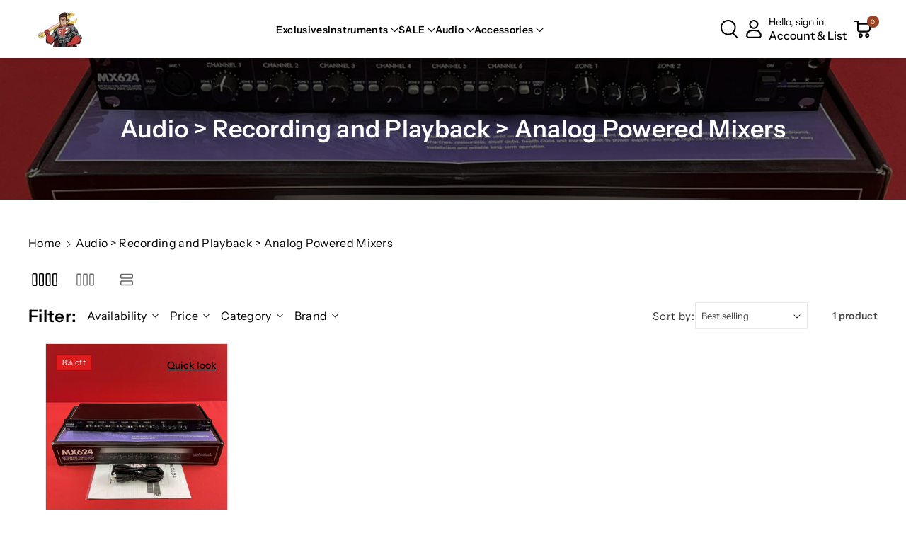

--- FILE ---
content_type: text/html; charset=utf-8
request_url: https://gearhero.com/collections/audio-recording-and-playback-analog-powered-mixers
body_size: 65182
content:
<!doctype html>
<html class="no-js" lang="en">
  <head>
    <meta charset="utf-8">
    <meta http-equiv="X-UA-Compatible" content="IE=edge">
    <meta name="viewport" content="width=device-width,initial-scale=1">
    <meta name="theme-color" content="">
    <link rel="canonical" href="https://gearhero.com/collections/audio-recording-and-playback-analog-powered-mixers">
    <link rel="preconnect" href="https://cdn.shopify.com" crossorigin><link rel="icon" type="image/png" href="//gearhero.com/cdn/shop/files/Golden_Guitar_Hero_Logo_Website_Transparent.png?crop=center&height=32&v=1739218785&width=32"><link rel="preconnect" href="https://fonts.shopifycdn.com" crossorigin><title>
      Audio &gt; Recording and Playback &gt; Analog Powered Mixers
 &ndash; Gear Hero</title>

    

    

<meta property="og:site_name" content="Gear Hero">
<meta property="og:url" content="https://gearhero.com/collections/audio-recording-and-playback-analog-powered-mixers">
<meta property="og:title" content="Audio &gt; Recording and Playback &gt; Analog Powered Mixers">
<meta property="og:type" content="website">
<meta property="og:description" content="South Florida&#39;s Premier Independent Music Store in Boca Raton, FL. #MorePedalsThanAnyone
Authorized Dealers for Becos, Earthquaker Devices, Crazy Tube Circuits, Cioks, KMA Audio Machines, Hamstead, Strymon, Eventide, Walrus Audio, ISP, Caroline Guitar Company, Two Notes, Industrialectric, Idiotbox, Kernom, and more."><meta name="twitter:card" content="summary_large_image">
<meta name="twitter:title" content="Audio &gt; Recording and Playback &gt; Analog Powered Mixers">
<meta name="twitter:description" content="South Florida&#39;s Premier Independent Music Store in Boca Raton, FL. #MorePedalsThanAnyone
Authorized Dealers for Becos, Earthquaker Devices, Crazy Tube Circuits, Cioks, KMA Audio Machines, Hamstead, Strymon, Eventide, Walrus Audio, ISP, Caroline Guitar Company, Two Notes, Industrialectric, Idiotbox, Kernom, and more.">


    <script src="//gearhero.com/cdn/shop/t/24/assets/constants.js?v=95358004781563950421736037644" defer="defer"></script>
    <script src="//gearhero.com/cdn/shop/t/24/assets/pubsub.js?v=2921868252632587581736037644" defer="defer"></script>
    <script src="//gearhero.com/cdn/shop/t/24/assets/global.js?v=100933246632301372281736037644" defer="defer"></script><script src="//gearhero.com/cdn/shop/t/24/assets/animations.js?v=88693664871331136111736037643" defer="defer"></script><script>window.performance && window.performance.mark && window.performance.mark('shopify.content_for_header.start');</script><meta name="google-site-verification" content="pukraCjoz0qi_628f3HXGoIS4qy6uRh1G36SDqDxGSA">
<meta name="google-site-verification" content="WpafX7H4RVRW7XKWrkYDYJn4qJC1XZcAzLQ7b78zP7k">
<meta id="shopify-digital-wallet" name="shopify-digital-wallet" content="/24482239/digital_wallets/dialog">
<meta name="shopify-checkout-api-token" content="ca805dbba7ee4c6d2894f1e4ab435255">
<meta id="in-context-paypal-metadata" data-shop-id="24482239" data-venmo-supported="true" data-environment="production" data-locale="en_US" data-paypal-v4="true" data-currency="USD">
<link rel="alternate" type="application/atom+xml" title="Feed" href="/collections/audio-recording-and-playback-analog-powered-mixers.atom" />
<link rel="alternate" type="application/json+oembed" href="https://gearhero.com/collections/audio-recording-and-playback-analog-powered-mixers.oembed">
<script async="async" src="/checkouts/internal/preloads.js?locale=en-US"></script>
<link rel="preconnect" href="https://shop.app" crossorigin="anonymous">
<script async="async" src="https://shop.app/checkouts/internal/preloads.js?locale=en-US&shop_id=24482239" crossorigin="anonymous"></script>
<script id="apple-pay-shop-capabilities" type="application/json">{"shopId":24482239,"countryCode":"US","currencyCode":"USD","merchantCapabilities":["supports3DS"],"merchantId":"gid:\/\/shopify\/Shop\/24482239","merchantName":"Gear Hero","requiredBillingContactFields":["postalAddress","email"],"requiredShippingContactFields":["postalAddress","email"],"shippingType":"shipping","supportedNetworks":["visa","masterCard","amex","discover","elo","jcb"],"total":{"type":"pending","label":"Gear Hero","amount":"1.00"},"shopifyPaymentsEnabled":true,"supportsSubscriptions":true}</script>
<script id="shopify-features" type="application/json">{"accessToken":"ca805dbba7ee4c6d2894f1e4ab435255","betas":["rich-media-storefront-analytics"],"domain":"gearhero.com","predictiveSearch":true,"shopId":24482239,"locale":"en"}</script>
<script>var Shopify = Shopify || {};
Shopify.shop = "gear-hero-hq.myshopify.com";
Shopify.locale = "en";
Shopify.currency = {"active":"USD","rate":"1.0"};
Shopify.country = "US";
Shopify.theme = {"name":"Veena","id":144453468388,"schema_name":"Veena","schema_version":"1.0.5","theme_store_id":2566,"role":"main"};
Shopify.theme.handle = "null";
Shopify.theme.style = {"id":null,"handle":null};
Shopify.cdnHost = "gearhero.com/cdn";
Shopify.routes = Shopify.routes || {};
Shopify.routes.root = "/";</script>
<script type="module">!function(o){(o.Shopify=o.Shopify||{}).modules=!0}(window);</script>
<script>!function(o){function n(){var o=[];function n(){o.push(Array.prototype.slice.apply(arguments))}return n.q=o,n}var t=o.Shopify=o.Shopify||{};t.loadFeatures=n(),t.autoloadFeatures=n()}(window);</script>
<script>
  window.ShopifyPay = window.ShopifyPay || {};
  window.ShopifyPay.apiHost = "shop.app\/pay";
  window.ShopifyPay.redirectState = null;
</script>
<script id="shop-js-analytics" type="application/json">{"pageType":"collection"}</script>
<script defer="defer" async type="module" src="//gearhero.com/cdn/shopifycloud/shop-js/modules/v2/client.init-shop-cart-sync_WVOgQShq.en.esm.js"></script>
<script defer="defer" async type="module" src="//gearhero.com/cdn/shopifycloud/shop-js/modules/v2/chunk.common_C_13GLB1.esm.js"></script>
<script defer="defer" async type="module" src="//gearhero.com/cdn/shopifycloud/shop-js/modules/v2/chunk.modal_CLfMGd0m.esm.js"></script>
<script type="module">
  await import("//gearhero.com/cdn/shopifycloud/shop-js/modules/v2/client.init-shop-cart-sync_WVOgQShq.en.esm.js");
await import("//gearhero.com/cdn/shopifycloud/shop-js/modules/v2/chunk.common_C_13GLB1.esm.js");
await import("//gearhero.com/cdn/shopifycloud/shop-js/modules/v2/chunk.modal_CLfMGd0m.esm.js");

  window.Shopify.SignInWithShop?.initShopCartSync?.({"fedCMEnabled":true,"windoidEnabled":true});

</script>
<script>
  window.Shopify = window.Shopify || {};
  if (!window.Shopify.featureAssets) window.Shopify.featureAssets = {};
  window.Shopify.featureAssets['shop-js'] = {"shop-cart-sync":["modules/v2/client.shop-cart-sync_DuR37GeY.en.esm.js","modules/v2/chunk.common_C_13GLB1.esm.js","modules/v2/chunk.modal_CLfMGd0m.esm.js"],"init-fed-cm":["modules/v2/client.init-fed-cm_BucUoe6W.en.esm.js","modules/v2/chunk.common_C_13GLB1.esm.js","modules/v2/chunk.modal_CLfMGd0m.esm.js"],"shop-toast-manager":["modules/v2/client.shop-toast-manager_B0JfrpKj.en.esm.js","modules/v2/chunk.common_C_13GLB1.esm.js","modules/v2/chunk.modal_CLfMGd0m.esm.js"],"init-shop-cart-sync":["modules/v2/client.init-shop-cart-sync_WVOgQShq.en.esm.js","modules/v2/chunk.common_C_13GLB1.esm.js","modules/v2/chunk.modal_CLfMGd0m.esm.js"],"shop-button":["modules/v2/client.shop-button_B_U3bv27.en.esm.js","modules/v2/chunk.common_C_13GLB1.esm.js","modules/v2/chunk.modal_CLfMGd0m.esm.js"],"init-windoid":["modules/v2/client.init-windoid_DuP9q_di.en.esm.js","modules/v2/chunk.common_C_13GLB1.esm.js","modules/v2/chunk.modal_CLfMGd0m.esm.js"],"shop-cash-offers":["modules/v2/client.shop-cash-offers_BmULhtno.en.esm.js","modules/v2/chunk.common_C_13GLB1.esm.js","modules/v2/chunk.modal_CLfMGd0m.esm.js"],"pay-button":["modules/v2/client.pay-button_CrPSEbOK.en.esm.js","modules/v2/chunk.common_C_13GLB1.esm.js","modules/v2/chunk.modal_CLfMGd0m.esm.js"],"init-customer-accounts":["modules/v2/client.init-customer-accounts_jNk9cPYQ.en.esm.js","modules/v2/client.shop-login-button_DJ5ldayH.en.esm.js","modules/v2/chunk.common_C_13GLB1.esm.js","modules/v2/chunk.modal_CLfMGd0m.esm.js"],"avatar":["modules/v2/client.avatar_BTnouDA3.en.esm.js"],"checkout-modal":["modules/v2/client.checkout-modal_pBPyh9w8.en.esm.js","modules/v2/chunk.common_C_13GLB1.esm.js","modules/v2/chunk.modal_CLfMGd0m.esm.js"],"init-shop-for-new-customer-accounts":["modules/v2/client.init-shop-for-new-customer-accounts_BUoCy7a5.en.esm.js","modules/v2/client.shop-login-button_DJ5ldayH.en.esm.js","modules/v2/chunk.common_C_13GLB1.esm.js","modules/v2/chunk.modal_CLfMGd0m.esm.js"],"init-customer-accounts-sign-up":["modules/v2/client.init-customer-accounts-sign-up_CnczCz9H.en.esm.js","modules/v2/client.shop-login-button_DJ5ldayH.en.esm.js","modules/v2/chunk.common_C_13GLB1.esm.js","modules/v2/chunk.modal_CLfMGd0m.esm.js"],"init-shop-email-lookup-coordinator":["modules/v2/client.init-shop-email-lookup-coordinator_CzjY5t9o.en.esm.js","modules/v2/chunk.common_C_13GLB1.esm.js","modules/v2/chunk.modal_CLfMGd0m.esm.js"],"shop-follow-button":["modules/v2/client.shop-follow-button_CsYC63q7.en.esm.js","modules/v2/chunk.common_C_13GLB1.esm.js","modules/v2/chunk.modal_CLfMGd0m.esm.js"],"shop-login-button":["modules/v2/client.shop-login-button_DJ5ldayH.en.esm.js","modules/v2/chunk.common_C_13GLB1.esm.js","modules/v2/chunk.modal_CLfMGd0m.esm.js"],"shop-login":["modules/v2/client.shop-login_B9ccPdmx.en.esm.js","modules/v2/chunk.common_C_13GLB1.esm.js","modules/v2/chunk.modal_CLfMGd0m.esm.js"],"lead-capture":["modules/v2/client.lead-capture_D0K_KgYb.en.esm.js","modules/v2/chunk.common_C_13GLB1.esm.js","modules/v2/chunk.modal_CLfMGd0m.esm.js"],"payment-terms":["modules/v2/client.payment-terms_BWmiNN46.en.esm.js","modules/v2/chunk.common_C_13GLB1.esm.js","modules/v2/chunk.modal_CLfMGd0m.esm.js"]};
</script>
<script>(function() {
  var isLoaded = false;
  function asyncLoad() {
    if (isLoaded) return;
    isLoaded = true;
    var urls = ["\/\/cdn.shopify.com\/proxy\/17e0cae2b66dd374e2fb551c487e160bc112f8092b69f01e13c4940ec3426035\/bingshoppingtool-t2app-prod.trafficmanager.net\/uet\/tracking_script?shop=gear-hero-hq.myshopify.com\u0026sp-cache-control=cHVibGljLCBtYXgtYWdlPTkwMA","https:\/\/d1639lhkj5l89m.cloudfront.net\/js\/storefront\/uppromote.js?shop=gear-hero-hq.myshopify.com","\/\/cdn.shopify.com\/proxy\/bdf83155b819f0213cfadfcfa7c10c57924c5fc267a5e91173bd8c2c09472251\/forms-akamai.smsbump.com\/829253\/form_337530.js?ver=1730402713\u0026shop=gear-hero-hq.myshopify.com\u0026sp-cache-control=cHVibGljLCBtYXgtYWdlPTkwMA","\/\/cdn.shopify.com\/proxy\/e3815bb4153bea82a948c77659ed839b8bea58beb6ac54e17934fc49ad3881c2\/forms-akamai.smsbump.com\/829253\/form_362716.js?ver=1746196568\u0026shop=gear-hero-hq.myshopify.com\u0026sp-cache-control=cHVibGljLCBtYXgtYWdlPTkwMA","https:\/\/omnisnippet1.com\/platforms\/shopify.js?source=scriptTag\u0026v=2026-01-15T16\u0026shop=gear-hero-hq.myshopify.com"];
    for (var i = 0; i < urls.length; i++) {
      var s = document.createElement('script');
      s.type = 'text/javascript';
      s.async = true;
      s.src = urls[i];
      var x = document.getElementsByTagName('script')[0];
      x.parentNode.insertBefore(s, x);
    }
  };
  if(window.attachEvent) {
    window.attachEvent('onload', asyncLoad);
  } else {
    window.addEventListener('load', asyncLoad, false);
  }
})();</script>
<script id="__st">var __st={"a":24482239,"offset":-18000,"reqid":"5b6a640a-b902-4531-ad5d-28ef232dc01b-1769607100","pageurl":"gearhero.com\/collections\/audio-recording-and-playback-analog-powered-mixers","u":"976827c16707","p":"collection","rtyp":"collection","rid":13420167195};</script>
<script>window.ShopifyPaypalV4VisibilityTracking = true;</script>
<script id="captcha-bootstrap">!function(){'use strict';const t='contact',e='account',n='new_comment',o=[[t,t],['blogs',n],['comments',n],[t,'customer']],c=[[e,'customer_login'],[e,'guest_login'],[e,'recover_customer_password'],[e,'create_customer']],r=t=>t.map((([t,e])=>`form[action*='/${t}']:not([data-nocaptcha='true']) input[name='form_type'][value='${e}']`)).join(','),a=t=>()=>t?[...document.querySelectorAll(t)].map((t=>t.form)):[];function s(){const t=[...o],e=r(t);return a(e)}const i='password',u='form_key',d=['recaptcha-v3-token','g-recaptcha-response','h-captcha-response',i],f=()=>{try{return window.sessionStorage}catch{return}},m='__shopify_v',_=t=>t.elements[u];function p(t,e,n=!1){try{const o=window.sessionStorage,c=JSON.parse(o.getItem(e)),{data:r}=function(t){const{data:e,action:n}=t;return t[m]||n?{data:e,action:n}:{data:t,action:n}}(c);for(const[e,n]of Object.entries(r))t.elements[e]&&(t.elements[e].value=n);n&&o.removeItem(e)}catch(o){console.error('form repopulation failed',{error:o})}}const l='form_type',E='cptcha';function T(t){t.dataset[E]=!0}const w=window,h=w.document,L='Shopify',v='ce_forms',y='captcha';let A=!1;((t,e)=>{const n=(g='f06e6c50-85a8-45c8-87d0-21a2b65856fe',I='https://cdn.shopify.com/shopifycloud/storefront-forms-hcaptcha/ce_storefront_forms_captcha_hcaptcha.v1.5.2.iife.js',D={infoText:'Protected by hCaptcha',privacyText:'Privacy',termsText:'Terms'},(t,e,n)=>{const o=w[L][v],c=o.bindForm;if(c)return c(t,g,e,D).then(n);var r;o.q.push([[t,g,e,D],n]),r=I,A||(h.body.append(Object.assign(h.createElement('script'),{id:'captcha-provider',async:!0,src:r})),A=!0)});var g,I,D;w[L]=w[L]||{},w[L][v]=w[L][v]||{},w[L][v].q=[],w[L][y]=w[L][y]||{},w[L][y].protect=function(t,e){n(t,void 0,e),T(t)},Object.freeze(w[L][y]),function(t,e,n,w,h,L){const[v,y,A,g]=function(t,e,n){const i=e?o:[],u=t?c:[],d=[...i,...u],f=r(d),m=r(i),_=r(d.filter((([t,e])=>n.includes(e))));return[a(f),a(m),a(_),s()]}(w,h,L),I=t=>{const e=t.target;return e instanceof HTMLFormElement?e:e&&e.form},D=t=>v().includes(t);t.addEventListener('submit',(t=>{const e=I(t);if(!e)return;const n=D(e)&&!e.dataset.hcaptchaBound&&!e.dataset.recaptchaBound,o=_(e),c=g().includes(e)&&(!o||!o.value);(n||c)&&t.preventDefault(),c&&!n&&(function(t){try{if(!f())return;!function(t){const e=f();if(!e)return;const n=_(t);if(!n)return;const o=n.value;o&&e.removeItem(o)}(t);const e=Array.from(Array(32),(()=>Math.random().toString(36)[2])).join('');!function(t,e){_(t)||t.append(Object.assign(document.createElement('input'),{type:'hidden',name:u})),t.elements[u].value=e}(t,e),function(t,e){const n=f();if(!n)return;const o=[...t.querySelectorAll(`input[type='${i}']`)].map((({name:t})=>t)),c=[...d,...o],r={};for(const[a,s]of new FormData(t).entries())c.includes(a)||(r[a]=s);n.setItem(e,JSON.stringify({[m]:1,action:t.action,data:r}))}(t,e)}catch(e){console.error('failed to persist form',e)}}(e),e.submit())}));const S=(t,e)=>{t&&!t.dataset[E]&&(n(t,e.some((e=>e===t))),T(t))};for(const o of['focusin','change'])t.addEventListener(o,(t=>{const e=I(t);D(e)&&S(e,y())}));const B=e.get('form_key'),M=e.get(l),P=B&&M;t.addEventListener('DOMContentLoaded',(()=>{const t=y();if(P)for(const e of t)e.elements[l].value===M&&p(e,B);[...new Set([...A(),...v().filter((t=>'true'===t.dataset.shopifyCaptcha))])].forEach((e=>S(e,t)))}))}(h,new URLSearchParams(w.location.search),n,t,e,['guest_login'])})(!0,!0)}();</script>
<script integrity="sha256-4kQ18oKyAcykRKYeNunJcIwy7WH5gtpwJnB7kiuLZ1E=" data-source-attribution="shopify.loadfeatures" defer="defer" src="//gearhero.com/cdn/shopifycloud/storefront/assets/storefront/load_feature-a0a9edcb.js" crossorigin="anonymous"></script>
<script crossorigin="anonymous" defer="defer" src="//gearhero.com/cdn/shopifycloud/storefront/assets/shopify_pay/storefront-65b4c6d7.js?v=20250812"></script>
<script data-source-attribution="shopify.dynamic_checkout.dynamic.init">var Shopify=Shopify||{};Shopify.PaymentButton=Shopify.PaymentButton||{isStorefrontPortableWallets:!0,init:function(){window.Shopify.PaymentButton.init=function(){};var t=document.createElement("script");t.src="https://gearhero.com/cdn/shopifycloud/portable-wallets/latest/portable-wallets.en.js",t.type="module",document.head.appendChild(t)}};
</script>
<script data-source-attribution="shopify.dynamic_checkout.buyer_consent">
  function portableWalletsHideBuyerConsent(e){var t=document.getElementById("shopify-buyer-consent"),n=document.getElementById("shopify-subscription-policy-button");t&&n&&(t.classList.add("hidden"),t.setAttribute("aria-hidden","true"),n.removeEventListener("click",e))}function portableWalletsShowBuyerConsent(e){var t=document.getElementById("shopify-buyer-consent"),n=document.getElementById("shopify-subscription-policy-button");t&&n&&(t.classList.remove("hidden"),t.removeAttribute("aria-hidden"),n.addEventListener("click",e))}window.Shopify?.PaymentButton&&(window.Shopify.PaymentButton.hideBuyerConsent=portableWalletsHideBuyerConsent,window.Shopify.PaymentButton.showBuyerConsent=portableWalletsShowBuyerConsent);
</script>
<script data-source-attribution="shopify.dynamic_checkout.cart.bootstrap">document.addEventListener("DOMContentLoaded",(function(){function t(){return document.querySelector("shopify-accelerated-checkout-cart, shopify-accelerated-checkout")}if(t())Shopify.PaymentButton.init();else{new MutationObserver((function(e,n){t()&&(Shopify.PaymentButton.init(),n.disconnect())})).observe(document.body,{childList:!0,subtree:!0})}}));
</script>
<script id='scb4127' type='text/javascript' async='' src='https://gearhero.com/cdn/shopifycloud/privacy-banner/storefront-banner.js'></script><link id="shopify-accelerated-checkout-styles" rel="stylesheet" media="screen" href="https://gearhero.com/cdn/shopifycloud/portable-wallets/latest/accelerated-checkout-backwards-compat.css" crossorigin="anonymous">
<style id="shopify-accelerated-checkout-cart">
        #shopify-buyer-consent {
  margin-top: 1em;
  display: inline-block;
  width: 100%;
}

#shopify-buyer-consent.hidden {
  display: none;
}

#shopify-subscription-policy-button {
  background: none;
  border: none;
  padding: 0;
  text-decoration: underline;
  font-size: inherit;
  cursor: pointer;
}

#shopify-subscription-policy-button::before {
  box-shadow: none;
}

      </style>
<script id="sections-script" data-sections="header" defer="defer" src="//gearhero.com/cdn/shop/t/24/compiled_assets/scripts.js?v=1247"></script>
<script>window.performance && window.performance.mark && window.performance.mark('shopify.content_for_header.end');</script>


    <style data-shopify>
      @font-face {
  font-family: "Instrument Sans";
  font-weight: 400;
  font-style: normal;
  font-display: swap;
  src: url("//gearhero.com/cdn/fonts/instrument_sans/instrumentsans_n4.db86542ae5e1596dbdb28c279ae6c2086c4c5bfa.woff2") format("woff2"),
       url("//gearhero.com/cdn/fonts/instrument_sans/instrumentsans_n4.510f1b081e58d08c30978f465518799851ef6d8b.woff") format("woff");
}


      @font-face {
  font-family: "Instrument Sans";
  font-weight: 500;
  font-style: normal;
  font-display: swap;
  src: url("//gearhero.com/cdn/fonts/instrument_sans/instrumentsans_n5.1ce463e1cc056566f977610764d93d4704464858.woff2") format("woff2"),
       url("//gearhero.com/cdn/fonts/instrument_sans/instrumentsans_n5.9079eb7bba230c9d8d8d3a7d101aa9d9f40b6d14.woff") format("woff");
}

      @font-face {
  font-family: "Instrument Sans";
  font-weight: 600;
  font-style: normal;
  font-display: swap;
  src: url("//gearhero.com/cdn/fonts/instrument_sans/instrumentsans_n6.27dc66245013a6f7f317d383a3cc9a0c347fb42d.woff2") format("woff2"),
       url("//gearhero.com/cdn/fonts/instrument_sans/instrumentsans_n6.1a71efbeeb140ec495af80aad612ad55e19e6d0e.woff") format("woff");
}

      @font-face {
  font-family: "Instrument Sans";
  font-weight: 700;
  font-style: normal;
  font-display: swap;
  src: url("//gearhero.com/cdn/fonts/instrument_sans/instrumentsans_n7.e4ad9032e203f9a0977786c356573ced65a7419a.woff2") format("woff2"),
       url("//gearhero.com/cdn/fonts/instrument_sans/instrumentsans_n7.b9e40f166fb7639074ba34738101a9d2990bb41a.woff") format("woff");
}


      @font-face {
  font-family: "Instrument Sans";
  font-weight: 400;
  font-style: italic;
  font-display: swap;
  src: url("//gearhero.com/cdn/fonts/instrument_sans/instrumentsans_i4.028d3c3cd8d085648c808ceb20cd2fd1eb3560e5.woff2") format("woff2"),
       url("//gearhero.com/cdn/fonts/instrument_sans/instrumentsans_i4.7e90d82df8dee29a99237cd19cc529d2206706a2.woff") format("woff");
}

      @font-face {
  font-family: "Instrument Sans";
  font-weight: 700;
  font-style: italic;
  font-display: swap;
  src: url("//gearhero.com/cdn/fonts/instrument_sans/instrumentsans_i7.d6063bb5d8f9cbf96eace9e8801697c54f363c6a.woff2") format("woff2"),
       url("//gearhero.com/cdn/fonts/instrument_sans/instrumentsans_i7.ce33afe63f8198a3ac4261b826b560103542cd36.woff") format("woff");
}

      @font-face {
  font-family: "Instrument Sans";
  font-weight: 600;
  font-style: normal;
  font-display: swap;
  src: url("//gearhero.com/cdn/fonts/instrument_sans/instrumentsans_n6.27dc66245013a6f7f317d383a3cc9a0c347fb42d.woff2") format("woff2"),
       url("//gearhero.com/cdn/fonts/instrument_sans/instrumentsans_n6.1a71efbeeb140ec495af80aad612ad55e19e6d0e.woff") format("woff");
}



      
        :root,
        .color-background-1 {
        --color-background: 255,255,255;
        
          --gradient-background: #ffffff;
        

        

        --color-foreground: 0,0,0;
        --color-background-contrast: 191,191,191;
        --color-shadow: 18,18,18;
        --color-link-hover: 154,67,34;
        --color-button: 154,67,34;
        --color-button-text: 255,255,255;
        --color-secondary-button: 255,255,255;
        --color-secondary-button-text: 0,0,0;
        --color-badge-foreground: 0,0,0;
        --color-badge-background: 255,255,255;
        --color-badge-border: 0,0,0;
        --color-button-hover-text: 255,255,255;
        --color-bg-button-hover: 0,0,0;
        --alpha-link: 0.9;
        --alpha-button-background: 1;
        --alpha-button-border: 1;
        --alpha-badge-border: 0.1;
        color: rgb(var(--color-foreground));
        background-color: rgb(var(--color-background));
        }
      
        
        .color-background-2 {
        --color-background: 253,241,237;
        
          --gradient-background: #fdf1ed;
        

        

        --color-foreground: 0,0,0;
        --color-background-contrast: 240,152,122;
        --color-shadow: 18,18,18;
        --color-link-hover: 154,67,34;
        --color-button: 154,67,34;
        --color-button-text: 255,255,255;
        --color-secondary-button: 253,241,237;
        --color-secondary-button-text: 0,0,0;
        --color-badge-foreground: 0,0,0;
        --color-badge-background: 253,241,237;
        --color-badge-border: 0,0,0;
        --color-button-hover-text: 255,255,255;
        --color-bg-button-hover: 0,0,0;
        --alpha-link: 0.9;
        --alpha-button-background: 1;
        --alpha-button-border: 1;
        --alpha-badge-border: 0.1;
        color: rgb(var(--color-foreground));
        background-color: rgb(var(--color-background));
        }
      
        
        .color-inverse {
        --color-background: 154,67,34;
        
          --gradient-background: #9a4322;
        

        

        --color-foreground: 255,255,255;
        --color-background-contrast: 50,22,11;
        --color-shadow: 0,0,0;
        --color-link-hover: 245,245,245;
        --color-button: 255,255,255;
        --color-button-text: 0,0,0;
        --color-secondary-button: 154,67,34;
        --color-secondary-button-text: 0,0,0;
        --color-badge-foreground: 255,255,255;
        --color-badge-background: 154,67,34;
        --color-badge-border: 255,255,255;
        --color-button-hover-text: 255,255,255;
        --color-bg-button-hover: 0,0,0;
        --alpha-link: 0.9;
        --alpha-button-background: 1;
        --alpha-button-border: 1;
        --alpha-badge-border: 0.1;
        color: rgb(var(--color-foreground));
        background-color: rgb(var(--color-background));
        }
      
        
        .color-accent-2 {
        --color-background: 0,0,0;
        
          --gradient-background: #000000;
        

        

        --color-foreground: 255,255,255;
        --color-background-contrast: 128,128,128;
        --color-shadow: 18,18,18;
        --color-link-hover: 154,67,34;
        --color-button: 255,255,255;
        --color-button-text: 0,0,0;
        --color-secondary-button: 0,0,0;
        --color-secondary-button-text: 255,255,255;
        --color-badge-foreground: 255,255,255;
        --color-badge-background: 0,0,0;
        --color-badge-border: 255,255,255;
        --color-button-hover-text: 255,255,255;
        --color-bg-button-hover: 154,67,34;
        --alpha-link: 0.9;
        --alpha-button-background: 1;
        --alpha-button-border: 1;
        --alpha-badge-border: 0.1;
        color: rgb(var(--color-foreground));
        background-color: rgb(var(--color-background));
        }
      
        
        .color-scheme-abe3bc68-5409-41dd-abcf-8f9ac474947a {
        --color-background: 245,245,245;
        
          --gradient-background: #f5f5f5;
        

        

        --color-foreground: 0,0,0;
        --color-background-contrast: 181,181,181;
        --color-shadow: 18,18,18;
        --color-link-hover: 154,67,34;
        --color-button: 0,0,0;
        --color-button-text: 255,255,255;
        --color-secondary-button: 245,245,245;
        --color-secondary-button-text: 0,0,0;
        --color-badge-foreground: 0,0,0;
        --color-badge-background: 245,245,245;
        --color-badge-border: 0,0,0;
        --color-button-hover-text: 255,255,255;
        --color-bg-button-hover: 154,67,34;
        --alpha-link: 0.9;
        --alpha-button-background: 1;
        --alpha-button-border: 1;
        --alpha-badge-border: 0.1;
        color: rgb(var(--color-foreground));
        background-color: rgb(var(--color-background));
        }
      
        
        .color-scheme-5af0e0e3-b421-490e-b3d8-30e877f5f91f {
        --color-background: 255,255,255;
        
          --gradient-background: #ffffff;
        

        

        --color-foreground: 0,0,0;
        --color-background-contrast: 191,191,191;
        --color-shadow: 18,18,18;
        --color-link-hover: 154,67,34;
        --color-button: 154,67,34;
        --color-button-text: 255,255,255;
        --color-secondary-button: 255,255,255;
        --color-secondary-button-text: 0,0,0;
        --color-badge-foreground: 0,0,0;
        --color-badge-background: 255,255,255;
        --color-badge-border: 0,0,0;
        --color-button-hover-text: 255,255,255;
        --color-bg-button-hover: 0,0,0;
        --alpha-link: 0.9;
        --alpha-button-background: 1;
        --alpha-button-border: 1;
        --alpha-badge-border: 0.1;
        color: rgb(var(--color-foreground));
        background-color: rgb(var(--color-background));
        }
      
        
        .color-scheme-17ce321b-24bf-4373-90b9-377499b64bcf {
        --color-background: 255,0,0;
        
          --gradient-background: #ff0000;
        

        

        --color-foreground: 255,255,255;
        --color-background-contrast: 128,0,0;
        --color-shadow: 18,18,18;
        --color-link-hover: 154,67,34;
        --color-button: 255,255,255;
        --color-button-text: 255,255,255;
        --color-secondary-button: 255,0,0;
        --color-secondary-button-text: 0,0,0;
        --color-badge-foreground: 255,255,255;
        --color-badge-background: 255,0,0;
        --color-badge-border: 255,255,255;
        --color-button-hover-text: 255,255,255;
        --color-bg-button-hover: 0,0,0;
        --alpha-link: 0.9;
        --alpha-button-background: 1;
        --alpha-button-border: 1;
        --alpha-badge-border: 0.1;
        color: rgb(var(--color-foreground));
        background-color: rgb(var(--color-background));
        }
      
        
        .color-scheme-46447f67-6cd0-45d4-b5b4-1fea554efd5d {
        --color-background: 255,255,255;
        
          --gradient-background: #ffffff;
        

        

        --color-foreground: 221,29,29;
        --color-background-contrast: 191,191,191;
        --color-shadow: 18,18,18;
        --color-link-hover: 154,67,34;
        --color-button: 154,67,34;
        --color-button-text: 255,255,255;
        --color-secondary-button: 255,255,255;
        --color-secondary-button-text: 0,0,0;
        --color-badge-foreground: 221,29,29;
        --color-badge-background: 255,255,255;
        --color-badge-border: 221,29,29;
        --color-button-hover-text: 255,255,255;
        --color-bg-button-hover: 0,0,0;
        --alpha-link: 0.9;
        --alpha-button-background: 1;
        --alpha-button-border: 1;
        --alpha-badge-border: 0.1;
        color: rgb(var(--color-foreground));
        background-color: rgb(var(--color-background));
        }
      
        
        .color-scheme-46ccfc8e-6866-4540-b439-e9845ff00f71 {
        --color-background: 255,255,255;
        
          --gradient-background: #ffffff;
        

        

        --color-foreground: 0,0,0;
        --color-background-contrast: 191,191,191;
        --color-shadow: 18,18,18;
        --color-link-hover: 154,67,34;
        --color-button: 18,111,211;
        --color-button-text: 255,255,255;
        --color-secondary-button: 255,255,255;
        --color-secondary-button-text: 0,0,0;
        --color-badge-foreground: 0,0,0;
        --color-badge-background: 255,255,255;
        --color-badge-border: 0,0,0;
        --color-button-hover-text: 255,255,255;
        --color-bg-button-hover: 0,0,0;
        --alpha-link: 0.9;
        --alpha-button-background: 1;
        --alpha-button-border: 1;
        --alpha-badge-border: 0.1;
        color: rgb(var(--color-foreground));
        background-color: rgb(var(--color-background));
        }
      

      body, .color-background-1, .color-background-2, .color-inverse, .color-accent-2, .color-scheme-abe3bc68-5409-41dd-abcf-8f9ac474947a, .color-scheme-5af0e0e3-b421-490e-b3d8-30e877f5f91f, .color-scheme-17ce321b-24bf-4373-90b9-377499b64bcf, .color-scheme-46447f67-6cd0-45d4-b5b4-1fea554efd5d, .color-scheme-46ccfc8e-6866-4540-b439-e9845ff00f71 {
      background-color: rgb(var(--color-background));
      background: var(--gradient-background);
      }

      :root {
      --color-wbprogscolor: #00d964;
      --border--color: #818181; 
      --border-width: 1px;
      --border-style: solid;
      --white-color: #ffffff;
      --black-color: #000000;
      --font-body-family: "Instrument Sans", sans-serif;
      --font-body-style: normal;
      --font-body-weight: 400;
      --font-body-weight-medium: 500;
      --font-body-weight-semibold: 600;
      --font-body-weight-bold: 700;


      --font-heading-family: "Instrument Sans", sans-serif;
      --font-heading-style: normal;
      --font-heading-weight: 600; 
      --font-body-scale: 1.0;
      --font-heading-scale: 1.0;

        --media-padding: px;
        --media-border-opacity: 0.0;
        --media-border-width: 0px;
        --media-radius: 0px;
        --media-shadow-opacity: 0.0;
        --media-shadow-horizontal-offset: 0px;
        --media-shadow-vertical-offset: 0px;
        --media-shadow-blur-radius: 0px;
        --media-shadow-visible: 0;

        --page-width: 165rem;
        --page-width-margin: 0rem;

        --product-card-image-padding: 0.0rem;
        --product-card-corner-radius: 0.0rem;
        --product-card-text-alignment: left;
        --product-card-border-width: 0.1rem;
        --product-card-border-opacity: 0.1;
        --product-card-shadow-opacity: 0.0;
        --product-card-shadow-visible: 0;
        --product-card-shadow-horizontal-offset: 0.0rem;
        --product-card-shadow-vertical-offset: 0.0rem;
        --product-card-shadow-blur-radius: 0.0rem;
        --card_title-transform: capitalize;

        --collection-card-image-padding: 0.0rem;
        --collection-card-corner-radius: 0.0rem;
        --collection-card-text-alignment: left;
        --collection-card-border-width: 0.0rem;
        --collection-card-border-opacity: 0.0;
        --collection-card-shadow-opacity: 0.0;
        --collection-card-shadow-visible: 0;
        --collection-card-shadow-horizontal-offset: 0.0rem;
        --collection-card-shadow-vertical-offset: 0.0rem;
        --collection-card-shadow-blur-radius: 0.0rem;

        --blog-card-image-padding: 0.0rem;
        --blog-card-corner-radius: 0.0rem;
        --blog-card-text-alignment: left;
        --blog-card-border-width: 0.1rem;
        --blog-card-border-opacity: 0.1;
        --blog-card-shadow-opacity: 0.0;
        --blog-card-shadow-visible: 0;
        --blog-card-shadow-horizontal-offset: 0.0rem;
        --blog-card-shadow-vertical-offset: 0.0rem;
        --blog-card-shadow-blur-radius: 0.0rem;

        --badge-corner-radius: 0.0rem;

        --popup-border-width: 1px;
        --popup-border-opacity: 0.25;
        --popup-corner-radius: 0px;
        --popup-shadow-opacity: 0.0;
        --popup-shadow-horizontal-offset: 0px;
        --popup-shadow-vertical-offset: 0px;
        --popup-shadow-blur-radius: 0px;

        --drawer-border-width: 0px;
        --drawer-border-opacity: 0.1;
        --drawer-corner-radius: 0px;
        --drawer-shadow-opacity: 0.0;
        --drawer-shadow-horizontal-offset: 0px;
        --drawer-shadow-vertical-offset: 0px;
        --drawer-shadow-blur-radius: 0px;

        --grid-desktop-vertical-spacing: 24px;
        --grid-desktop-horizontal-spacing: 24px;
        --grid-mobile-vertical-spacing: 12px;
        --grid-mobile-horizontal-spacing: 12px;

        --text-boxes-border-opacity: 0.0;
        --text-boxes-border-width: 0px;
        --text-boxes-radius: 0px;
        --text-boxes-shadow-opacity: 0.0;
        --text-boxes-shadow-visible: 0;
        --text-boxes-shadow-horizontal-offset: 0px;
        --text-boxes-shadow-vertical-offset: 0px;
        --text-boxes-shadow-blur-radius: 0px;

        --bg-radius: 0px;

        --buttons-radius: 0px;
        --buttons-radius-outset: 0px;
        --buttons-border-width: 1px;
        --buttons-border-opacity: 0.1;
        --buttons-shadow-opacity: 0.0;
        --buttons-shadow-visible: 0;
        --buttons-shadow-horizontal-offset: 0px;
        --buttons-shadow-vertical-offset: 0px;
        --buttons-shadow-blur-radius: 0px;
        --buttons-border-offset: 0px;
 
        --inputs-radius: 0px;
        --inputs-border-width: 1px;
        --inputs-border-opacity: 0.05;
        --inputs-shadow-opacity: 0.0;
        --inputs-shadow-horizontal-offset: 0px;
        --inputs-margin-offset: 0px;
        --inputs-shadow-vertical-offset: 0px;
        --inputs-shadow-blur-radius: 0px;
        --inputs-radius-outset: 0px;

        --variant-pills-radius: 4px;
        --variant-pills-border-width: 1px;
        --variant-pills-border-opacity: 0.1;
        --variant-pills-shadow-opacity: 0.0;
        --variant-pills-shadow-horizontal-offset: 0px;
        --variant-pills-shadow-vertical-offset: 0px;
        --variant-pills-shadow-blur-radius: 0px;

        --sale-bg-color: #126fd3;
        --sale-text-color: #ffffff;
        
        --percentage-sale-bg-color: #dd1d1d;
        --percentage-sale-text-color: #ffffff;

        --new-bg-color: #22750e;
        --new-text-color: #ffffff;

        --soldout-bg-color: #757575;
        --soldout-text-color: #ffffff;
      }
      *,
      *::before,
      *::after {
        box-sizing: inherit;
      }
      html {
        box-sizing: border-box;
        font-size: calc(var(--font-body-scale) * 62.5%);
        height: 100%;
      }
      body {
        font-size: calc(var(--font-body-scale) * 14px);
        font-family: var(--font-body-family);
        font-style: var(--font-body-style);
        font-weight: var(--font-body-weight);
        color: rgb(var(--color-foreground));
        grid-template-columns: 100%;
        min-height: 100%;
        margin: 0;
        line-height: calc(1 + 0.8 / var(--font-body-scale));
      }
      @media screen and (min-width: 768px) {
        body {
          font-size: calc(var(--font-body-scale) * 16px);
        }
      }
    </style> 
    <link href="//gearhero.com/cdn/shop/t/24/assets/base.css?v=18881314829341253061736037643" rel="stylesheet" type="text/css" media="all" />
<link rel="preload" as="font" href="//gearhero.com/cdn/fonts/instrument_sans/instrumentsans_n4.db86542ae5e1596dbdb28c279ae6c2086c4c5bfa.woff2" type="font/woff2" crossorigin><link rel="preload" as="font" href="//gearhero.com/cdn/fonts/instrument_sans/instrumentsans_n6.27dc66245013a6f7f317d383a3cc9a0c347fb42d.woff2" type="font/woff2" crossorigin><link rel="stylesheet" href="//gearhero.com/cdn/shop/t/24/assets/component-predictive-search.css?v=11121948050514963661736037643" media="print" onload="this.media='all'"><script>document.documentElement.className = document.documentElement.className.replace('no-js', 'js');
    if (Shopify.designMode) {
      document.documentElement.classList.add('shopify-design-mode');
    } 
    </script>
  <!-- BEGIN app block: shopify://apps/judge-me-reviews/blocks/judgeme_core/61ccd3b1-a9f2-4160-9fe9-4fec8413e5d8 --><!-- Start of Judge.me Core -->






<link rel="dns-prefetch" href="https://cdnwidget.judge.me">
<link rel="dns-prefetch" href="https://cdn.judge.me">
<link rel="dns-prefetch" href="https://cdn1.judge.me">
<link rel="dns-prefetch" href="https://api.judge.me">

<script data-cfasync='false' class='jdgm-settings-script'>window.jdgmSettings={"pagination":5,"disable_web_reviews":true,"badge_no_review_text":"No reviews","badge_n_reviews_text":"{{ n }} review/reviews","hide_badge_preview_if_no_reviews":true,"badge_hide_text":false,"enforce_center_preview_badge":false,"widget_title":"Customer Reviews","widget_open_form_text":"Write a review","widget_close_form_text":"Cancel review","widget_refresh_page_text":"Refresh page","widget_summary_text":"Based on {{ number_of_reviews }} review/reviews","widget_no_review_text":"Be the first to write a review","widget_name_field_text":"Display name","widget_verified_name_field_text":"Verified Name (public)","widget_name_placeholder_text":"Display name","widget_required_field_error_text":"This field is required.","widget_email_field_text":"Email address","widget_verified_email_field_text":"Verified Email (private, can not be edited)","widget_email_placeholder_text":"Your email address","widget_email_field_error_text":"Please enter a valid email address.","widget_rating_field_text":"Rating","widget_review_title_field_text":"Review Title","widget_review_title_placeholder_text":"Give your review a title","widget_review_body_field_text":"Review content","widget_review_body_placeholder_text":"Start writing here...","widget_pictures_field_text":"Picture/Video (optional)","widget_submit_review_text":"Submit Review","widget_submit_verified_review_text":"Submit Verified Review","widget_submit_success_msg_with_auto_publish":"Thank you! Please refresh the page in a few moments to see your review. You can remove or edit your review by logging into \u003ca href='https://judge.me/login' target='_blank' rel='nofollow noopener'\u003eJudge.me\u003c/a\u003e","widget_submit_success_msg_no_auto_publish":"Thank you! Your review will be published as soon as it is approved by the shop admin. You can remove or edit your review by logging into \u003ca href='https://judge.me/login' target='_blank' rel='nofollow noopener'\u003eJudge.me\u003c/a\u003e","widget_show_default_reviews_out_of_total_text":"Showing {{ n_reviews_shown }} out of {{ n_reviews }} reviews.","widget_show_all_link_text":"Show all","widget_show_less_link_text":"Show less","widget_author_said_text":"{{ reviewer_name }} said:","widget_days_text":"{{ n }} days ago","widget_weeks_text":"{{ n }} week/weeks ago","widget_months_text":"{{ n }} month/months ago","widget_years_text":"{{ n }} year/years ago","widget_yesterday_text":"Yesterday","widget_today_text":"Today","widget_replied_text":"\u003e\u003e {{ shop_name }} replied:","widget_read_more_text":"Read more","widget_reviewer_name_as_initial":"","widget_rating_filter_color":"#fbcd0a","widget_rating_filter_see_all_text":"See all reviews","widget_sorting_most_recent_text":"Most Recent","widget_sorting_highest_rating_text":"Highest Rating","widget_sorting_lowest_rating_text":"Lowest Rating","widget_sorting_with_pictures_text":"Only Pictures","widget_sorting_most_helpful_text":"Most Helpful","widget_open_question_form_text":"Ask a question","widget_reviews_subtab_text":"Reviews","widget_questions_subtab_text":"Questions","widget_question_label_text":"Question","widget_answer_label_text":"Answer","widget_question_placeholder_text":"Write your question here","widget_submit_question_text":"Submit Question","widget_question_submit_success_text":"Thank you for your question! We will notify you once it gets answered.","verified_badge_text":"Verified","verified_badge_bg_color":"","verified_badge_text_color":"","verified_badge_placement":"left-of-reviewer-name","widget_review_max_height":"","widget_hide_border":false,"widget_social_share":false,"widget_thumb":false,"widget_review_location_show":false,"widget_location_format":"","all_reviews_include_out_of_store_products":true,"all_reviews_out_of_store_text":"(out of store)","all_reviews_pagination":100,"all_reviews_product_name_prefix_text":"about","enable_review_pictures":false,"enable_question_anwser":false,"widget_theme":"default","review_date_format":"mm/dd/yyyy","default_sort_method":"most-recent","widget_product_reviews_subtab_text":"Product Reviews","widget_shop_reviews_subtab_text":"Shop Reviews","widget_other_products_reviews_text":"Reviews for other products","widget_store_reviews_subtab_text":"Store reviews","widget_no_store_reviews_text":"This store hasn't received any reviews yet","widget_web_restriction_product_reviews_text":"This product hasn't received any reviews yet","widget_no_items_text":"No items found","widget_show_more_text":"Show more","widget_write_a_store_review_text":"Write a Store Review","widget_other_languages_heading":"Reviews in Other Languages","widget_translate_review_text":"Translate review to {{ language }}","widget_translating_review_text":"Translating...","widget_show_original_translation_text":"Show original ({{ language }})","widget_translate_review_failed_text":"Review couldn't be translated.","widget_translate_review_retry_text":"Retry","widget_translate_review_try_again_later_text":"Try again later","show_product_url_for_grouped_product":false,"widget_sorting_pictures_first_text":"Pictures First","show_pictures_on_all_rev_page_mobile":false,"show_pictures_on_all_rev_page_desktop":false,"floating_tab_hide_mobile_install_preference":false,"floating_tab_button_name":"★ Reviews","floating_tab_title":"Let customers speak for us","floating_tab_button_color":"","floating_tab_button_background_color":"","floating_tab_url":"","floating_tab_url_enabled":false,"floating_tab_tab_style":"text","all_reviews_text_badge_text":"Customers rate us {{ shop.metafields.judgeme.all_reviews_rating | round: 1 }}/5 based on {{ shop.metafields.judgeme.all_reviews_count }} reviews.","all_reviews_text_badge_text_branded_style":"{{ shop.metafields.judgeme.all_reviews_rating | round: 1 }} out of 5 stars based on {{ shop.metafields.judgeme.all_reviews_count }} reviews","is_all_reviews_text_badge_a_link":false,"show_stars_for_all_reviews_text_badge":false,"all_reviews_text_badge_url":"","all_reviews_text_style":"branded","all_reviews_text_color_style":"judgeme_brand_color","all_reviews_text_color":"#108474","all_reviews_text_show_jm_brand":true,"featured_carousel_show_header":true,"featured_carousel_title":"Let customers speak for us","testimonials_carousel_title":"Customers are saying","videos_carousel_title":"Real customer stories","cards_carousel_title":"Customers are saying","featured_carousel_count_text":"from {{ n }} reviews","featured_carousel_add_link_to_all_reviews_page":false,"featured_carousel_url":"","featured_carousel_show_images":true,"featured_carousel_autoslide_interval":5,"featured_carousel_arrows_on_the_sides":false,"featured_carousel_height":250,"featured_carousel_width":80,"featured_carousel_image_size":0,"featured_carousel_image_height":250,"featured_carousel_arrow_color":"#eeeeee","verified_count_badge_style":"branded","verified_count_badge_orientation":"horizontal","verified_count_badge_color_style":"judgeme_brand_color","verified_count_badge_color":"#108474","is_verified_count_badge_a_link":false,"verified_count_badge_url":"","verified_count_badge_show_jm_brand":true,"widget_rating_preset_default":5,"widget_first_sub_tab":"product-reviews","widget_show_histogram":true,"widget_histogram_use_custom_color":false,"widget_pagination_use_custom_color":false,"widget_star_use_custom_color":false,"widget_verified_badge_use_custom_color":false,"widget_write_review_use_custom_color":false,"picture_reminder_submit_button":"Upload Pictures","enable_review_videos":false,"mute_video_by_default":false,"widget_sorting_videos_first_text":"Videos First","widget_review_pending_text":"Pending","featured_carousel_items_for_large_screen":3,"social_share_options_order":"Facebook,Twitter","remove_microdata_snippet":true,"disable_json_ld":false,"enable_json_ld_products":false,"preview_badge_show_question_text":false,"preview_badge_no_question_text":"No questions","preview_badge_n_question_text":"{{ number_of_questions }} question/questions","qa_badge_show_icon":false,"qa_badge_position":"same-row","remove_judgeme_branding":false,"widget_add_search_bar":false,"widget_search_bar_placeholder":"Search","widget_sorting_verified_only_text":"Verified only","featured_carousel_theme":"default","featured_carousel_show_rating":true,"featured_carousel_show_title":true,"featured_carousel_show_body":true,"featured_carousel_show_date":false,"featured_carousel_show_reviewer":true,"featured_carousel_show_product":false,"featured_carousel_header_background_color":"#108474","featured_carousel_header_text_color":"#ffffff","featured_carousel_name_product_separator":"reviewed","featured_carousel_full_star_background":"#108474","featured_carousel_empty_star_background":"#dadada","featured_carousel_vertical_theme_background":"#f9fafb","featured_carousel_verified_badge_enable":true,"featured_carousel_verified_badge_color":"#108474","featured_carousel_border_style":"round","featured_carousel_review_line_length_limit":3,"featured_carousel_more_reviews_button_text":"Read more reviews","featured_carousel_view_product_button_text":"View product","all_reviews_page_load_reviews_on":"scroll","all_reviews_page_load_more_text":"Load More Reviews","disable_fb_tab_reviews":false,"enable_ajax_cdn_cache":false,"widget_advanced_speed_features":5,"widget_public_name_text":"displayed publicly like","default_reviewer_name":"John Smith","default_reviewer_name_has_non_latin":true,"widget_reviewer_anonymous":"Anonymous","medals_widget_title":"Judge.me Review Medals","medals_widget_background_color":"#FFFFFF","medals_widget_position":"footer_all_pages","medals_widget_border_color":"#f9fafb","medals_widget_verified_text_position":"left","medals_widget_use_monochromatic_version":true,"medals_widget_elements_color":"#920A1C","show_reviewer_avatar":true,"widget_invalid_yt_video_url_error_text":"Not a YouTube video URL","widget_max_length_field_error_text":"Please enter no more than {0} characters.","widget_show_country_flag":false,"widget_show_collected_via_shop_app":true,"widget_verified_by_shop_badge_style":"light","widget_verified_by_shop_text":"Verified by Shop","widget_show_photo_gallery":false,"widget_load_with_code_splitting":true,"widget_ugc_install_preference":false,"widget_ugc_title":"Made by us, Shared by you","widget_ugc_subtitle":"Tag us to see your picture featured in our page","widget_ugc_arrows_color":"#ffffff","widget_ugc_primary_button_text":"Buy Now","widget_ugc_primary_button_background_color":"#108474","widget_ugc_primary_button_text_color":"#ffffff","widget_ugc_primary_button_border_width":"0","widget_ugc_primary_button_border_style":"none","widget_ugc_primary_button_border_color":"#108474","widget_ugc_primary_button_border_radius":"25","widget_ugc_secondary_button_text":"Load More","widget_ugc_secondary_button_background_color":"#ffffff","widget_ugc_secondary_button_text_color":"#108474","widget_ugc_secondary_button_border_width":"2","widget_ugc_secondary_button_border_style":"solid","widget_ugc_secondary_button_border_color":"#108474","widget_ugc_secondary_button_border_radius":"25","widget_ugc_reviews_button_text":"View Reviews","widget_ugc_reviews_button_background_color":"#ffffff","widget_ugc_reviews_button_text_color":"#108474","widget_ugc_reviews_button_border_width":"2","widget_ugc_reviews_button_border_style":"solid","widget_ugc_reviews_button_border_color":"#108474","widget_ugc_reviews_button_border_radius":"25","widget_ugc_reviews_button_link_to":"judgeme-reviews-page","widget_ugc_show_post_date":true,"widget_ugc_max_width":"800","widget_rating_metafield_value_type":true,"widget_primary_color":"#D0112B","widget_enable_secondary_color":false,"widget_secondary_color":"#edf5f5","widget_summary_average_rating_text":"{{ average_rating }} out of 5","widget_media_grid_title":"Customer photos \u0026 videos","widget_media_grid_see_more_text":"See more","widget_round_style":false,"widget_show_product_medals":false,"widget_verified_by_judgeme_text":"Verified by Judge.me","widget_show_store_medals":true,"widget_verified_by_judgeme_text_in_store_medals":"Verified by Judge.me","widget_media_field_exceed_quantity_message":"Sorry, we can only accept {{ max_media }} for one review.","widget_media_field_exceed_limit_message":"{{ file_name }} is too large, please select a {{ media_type }} less than {{ size_limit }}MB.","widget_review_submitted_text":"Review Submitted!","widget_question_submitted_text":"Question Submitted!","widget_close_form_text_question":"Cancel","widget_write_your_answer_here_text":"Write your answer here","widget_enabled_branded_link":true,"widget_show_collected_by_judgeme":false,"widget_reviewer_name_color":"","widget_write_review_text_color":"","widget_write_review_bg_color":"","widget_collected_by_judgeme_text":"collected by Judge.me","widget_pagination_type":"standard","widget_load_more_text":"Load More","widget_load_more_color":"#108474","widget_full_review_text":"Full Review","widget_read_more_reviews_text":"Read More Reviews","widget_read_questions_text":"Read Questions","widget_questions_and_answers_text":"Questions \u0026 Answers","widget_verified_by_text":"Verified by","widget_verified_text":"Verified","widget_number_of_reviews_text":"{{ number_of_reviews }} reviews","widget_back_button_text":"Back","widget_next_button_text":"Next","widget_custom_forms_filter_button":"Filters","custom_forms_style":"horizontal","widget_show_review_information":false,"how_reviews_are_collected":"How reviews are collected?","widget_show_review_keywords":false,"widget_gdpr_statement":"How we use your data: We'll only contact you about the review you left, and only if necessary. By submitting your review, you agree to Judge.me's \u003ca href='https://judge.me/terms' target='_blank' rel='nofollow noopener'\u003eterms\u003c/a\u003e, \u003ca href='https://judge.me/privacy' target='_blank' rel='nofollow noopener'\u003eprivacy\u003c/a\u003e and \u003ca href='https://judge.me/content-policy' target='_blank' rel='nofollow noopener'\u003econtent\u003c/a\u003e policies.","widget_multilingual_sorting_enabled":false,"widget_translate_review_content_enabled":false,"widget_translate_review_content_method":"manual","popup_widget_review_selection":"automatically_with_pictures","popup_widget_round_border_style":true,"popup_widget_show_title":true,"popup_widget_show_body":true,"popup_widget_show_reviewer":false,"popup_widget_show_product":true,"popup_widget_show_pictures":true,"popup_widget_use_review_picture":true,"popup_widget_show_on_home_page":true,"popup_widget_show_on_product_page":true,"popup_widget_show_on_collection_page":true,"popup_widget_show_on_cart_page":true,"popup_widget_position":"bottom_left","popup_widget_first_review_delay":5,"popup_widget_duration":5,"popup_widget_interval":5,"popup_widget_review_count":5,"popup_widget_hide_on_mobile":true,"review_snippet_widget_round_border_style":true,"review_snippet_widget_card_color":"#FFFFFF","review_snippet_widget_slider_arrows_background_color":"#FFFFFF","review_snippet_widget_slider_arrows_color":"#000000","review_snippet_widget_star_color":"#108474","show_product_variant":false,"all_reviews_product_variant_label_text":"Variant: ","widget_show_verified_branding":false,"widget_ai_summary_title":"Customers say","widget_ai_summary_disclaimer":"AI-powered review summary based on recent customer reviews","widget_show_ai_summary":false,"widget_show_ai_summary_bg":false,"widget_show_review_title_input":true,"redirect_reviewers_invited_via_email":"review_widget","request_store_review_after_product_review":false,"request_review_other_products_in_order":false,"review_form_color_scheme":"default","review_form_corner_style":"square","review_form_star_color":{},"review_form_text_color":"#333333","review_form_background_color":"#ffffff","review_form_field_background_color":"#fafafa","review_form_button_color":{},"review_form_button_text_color":"#ffffff","review_form_modal_overlay_color":"#000000","review_content_screen_title_text":"How would you rate this product?","review_content_introduction_text":"We would love it if you would share a bit about your experience.","store_review_form_title_text":"How would you rate this store?","store_review_form_introduction_text":"We would love it if you would share a bit about your experience.","show_review_guidance_text":true,"one_star_review_guidance_text":"Poor","five_star_review_guidance_text":"Great","customer_information_screen_title_text":"About you","customer_information_introduction_text":"Please tell us more about you.","custom_questions_screen_title_text":"Your experience in more detail","custom_questions_introduction_text":"Here are a few questions to help us understand more about your experience.","review_submitted_screen_title_text":"Thanks for your review!","review_submitted_screen_thank_you_text":"We are processing it and it will appear on the store soon.","review_submitted_screen_email_verification_text":"Please confirm your email by clicking the link we just sent you. This helps us keep reviews authentic.","review_submitted_request_store_review_text":"Would you like to share your experience of shopping with us?","review_submitted_review_other_products_text":"Would you like to review these products?","store_review_screen_title_text":"Would you like to share your experience of shopping with us?","store_review_introduction_text":"We value your feedback and use it to improve. Please share any thoughts or suggestions you have.","reviewer_media_screen_title_picture_text":"Share a picture","reviewer_media_introduction_picture_text":"Upload a photo to support your review.","reviewer_media_screen_title_video_text":"Share a video","reviewer_media_introduction_video_text":"Upload a video to support your review.","reviewer_media_screen_title_picture_or_video_text":"Share a picture or video","reviewer_media_introduction_picture_or_video_text":"Upload a photo or video to support your review.","reviewer_media_youtube_url_text":"Paste your Youtube URL here","advanced_settings_next_step_button_text":"Next","advanced_settings_close_review_button_text":"Close","modal_write_review_flow":false,"write_review_flow_required_text":"Required","write_review_flow_privacy_message_text":"We respect your privacy.","write_review_flow_anonymous_text":"Post review as anonymous","write_review_flow_visibility_text":"This won't be visible to other customers.","write_review_flow_multiple_selection_help_text":"Select as many as you like","write_review_flow_single_selection_help_text":"Select one option","write_review_flow_required_field_error_text":"This field is required","write_review_flow_invalid_email_error_text":"Please enter a valid email address","write_review_flow_max_length_error_text":"Max. {{ max_length }} characters.","write_review_flow_media_upload_text":"\u003cb\u003eClick to upload\u003c/b\u003e or drag and drop","write_review_flow_gdpr_statement":"We'll only contact you about your review if necessary. By submitting your review, you agree to our \u003ca href='https://judge.me/terms' target='_blank' rel='nofollow noopener'\u003eterms and conditions\u003c/a\u003e and \u003ca href='https://judge.me/privacy' target='_blank' rel='nofollow noopener'\u003eprivacy policy\u003c/a\u003e.","rating_only_reviews_enabled":false,"show_negative_reviews_help_screen":false,"new_review_flow_help_screen_rating_threshold":3,"negative_review_resolution_screen_title_text":"Tell us more","negative_review_resolution_text":"Your experience matters to us. If there were issues with your purchase, we're here to help. Feel free to reach out to us, we'd love the opportunity to make things right.","negative_review_resolution_button_text":"Contact us","negative_review_resolution_proceed_with_review_text":"Leave a review","negative_review_resolution_subject":"Issue with purchase from {{ shop_name }}.{{ order_name }}","preview_badge_collection_page_install_status":false,"widget_review_custom_css":"","preview_badge_custom_css":"","preview_badge_stars_count":"5-stars","featured_carousel_custom_css":"","floating_tab_custom_css":"","all_reviews_widget_custom_css":"","medals_widget_custom_css":"","verified_badge_custom_css":"","all_reviews_text_custom_css":"","transparency_badges_collected_via_store_invite":false,"transparency_badges_from_another_provider":false,"transparency_badges_collected_from_store_visitor":false,"transparency_badges_collected_by_verified_review_provider":false,"transparency_badges_earned_reward":false,"transparency_badges_collected_via_store_invite_text":"Review collected via store invitation","transparency_badges_from_another_provider_text":"Review collected from another provider","transparency_badges_collected_from_store_visitor_text":"Review collected from a store visitor","transparency_badges_written_in_google_text":"Review written in Google","transparency_badges_written_in_etsy_text":"Review written in Etsy","transparency_badges_written_in_shop_app_text":"Review written in Shop App","transparency_badges_earned_reward_text":"Review earned a reward for future purchase","product_review_widget_per_page":10,"widget_store_review_label_text":"Review about the store","checkout_comment_extension_title_on_product_page":"Customer Comments","checkout_comment_extension_num_latest_comment_show":5,"checkout_comment_extension_format":"name_and_timestamp","checkout_comment_customer_name":"last_initial","checkout_comment_comment_notification":true,"preview_badge_collection_page_install_preference":false,"preview_badge_home_page_install_preference":false,"preview_badge_product_page_install_preference":false,"review_widget_install_preference":"","review_carousel_install_preference":false,"floating_reviews_tab_install_preference":"none","verified_reviews_count_badge_install_preference":false,"all_reviews_text_install_preference":false,"review_widget_best_location":false,"judgeme_medals_install_preference":false,"review_widget_revamp_enabled":false,"review_widget_qna_enabled":false,"review_widget_header_theme":"minimal","review_widget_widget_title_enabled":true,"review_widget_header_text_size":"medium","review_widget_header_text_weight":"regular","review_widget_average_rating_style":"compact","review_widget_bar_chart_enabled":true,"review_widget_bar_chart_type":"numbers","review_widget_bar_chart_style":"standard","review_widget_expanded_media_gallery_enabled":false,"review_widget_reviews_section_theme":"standard","review_widget_image_style":"thumbnails","review_widget_review_image_ratio":"square","review_widget_stars_size":"medium","review_widget_verified_badge":"standard_text","review_widget_review_title_text_size":"medium","review_widget_review_text_size":"medium","review_widget_review_text_length":"medium","review_widget_number_of_columns_desktop":3,"review_widget_carousel_transition_speed":5,"review_widget_custom_questions_answers_display":"always","review_widget_button_text_color":"#FFFFFF","review_widget_text_color":"#000000","review_widget_lighter_text_color":"#7B7B7B","review_widget_corner_styling":"soft","review_widget_review_word_singular":"review","review_widget_review_word_plural":"reviews","review_widget_voting_label":"Helpful?","review_widget_shop_reply_label":"Reply from {{ shop_name }}:","review_widget_filters_title":"Filters","qna_widget_question_word_singular":"Question","qna_widget_question_word_plural":"Questions","qna_widget_answer_reply_label":"Answer from {{ answerer_name }}:","qna_content_screen_title_text":"Ask a question about this product","qna_widget_question_required_field_error_text":"Please enter your question.","qna_widget_flow_gdpr_statement":"We'll only contact you about your question if necessary. By submitting your question, you agree to our \u003ca href='https://judge.me/terms' target='_blank' rel='nofollow noopener'\u003eterms and conditions\u003c/a\u003e and \u003ca href='https://judge.me/privacy' target='_blank' rel='nofollow noopener'\u003eprivacy policy\u003c/a\u003e.","qna_widget_question_submitted_text":"Thanks for your question!","qna_widget_close_form_text_question":"Close","qna_widget_question_submit_success_text":"We’ll notify you by email when your question is answered.","all_reviews_widget_v2025_enabled":false,"all_reviews_widget_v2025_header_theme":"default","all_reviews_widget_v2025_widget_title_enabled":true,"all_reviews_widget_v2025_header_text_size":"medium","all_reviews_widget_v2025_header_text_weight":"regular","all_reviews_widget_v2025_average_rating_style":"compact","all_reviews_widget_v2025_bar_chart_enabled":true,"all_reviews_widget_v2025_bar_chart_type":"numbers","all_reviews_widget_v2025_bar_chart_style":"standard","all_reviews_widget_v2025_expanded_media_gallery_enabled":false,"all_reviews_widget_v2025_show_store_medals":true,"all_reviews_widget_v2025_show_photo_gallery":true,"all_reviews_widget_v2025_show_review_keywords":false,"all_reviews_widget_v2025_show_ai_summary":false,"all_reviews_widget_v2025_show_ai_summary_bg":false,"all_reviews_widget_v2025_add_search_bar":false,"all_reviews_widget_v2025_default_sort_method":"most-recent","all_reviews_widget_v2025_reviews_per_page":10,"all_reviews_widget_v2025_reviews_section_theme":"default","all_reviews_widget_v2025_image_style":"thumbnails","all_reviews_widget_v2025_review_image_ratio":"square","all_reviews_widget_v2025_stars_size":"medium","all_reviews_widget_v2025_verified_badge":"bold_badge","all_reviews_widget_v2025_review_title_text_size":"medium","all_reviews_widget_v2025_review_text_size":"medium","all_reviews_widget_v2025_review_text_length":"medium","all_reviews_widget_v2025_number_of_columns_desktop":3,"all_reviews_widget_v2025_carousel_transition_speed":5,"all_reviews_widget_v2025_custom_questions_answers_display":"always","all_reviews_widget_v2025_show_product_variant":false,"all_reviews_widget_v2025_show_reviewer_avatar":true,"all_reviews_widget_v2025_reviewer_name_as_initial":"","all_reviews_widget_v2025_review_location_show":false,"all_reviews_widget_v2025_location_format":"","all_reviews_widget_v2025_show_country_flag":false,"all_reviews_widget_v2025_verified_by_shop_badge_style":"light","all_reviews_widget_v2025_social_share":false,"all_reviews_widget_v2025_social_share_options_order":"Facebook,Twitter,LinkedIn,Pinterest","all_reviews_widget_v2025_pagination_type":"standard","all_reviews_widget_v2025_button_text_color":"#FFFFFF","all_reviews_widget_v2025_text_color":"#000000","all_reviews_widget_v2025_lighter_text_color":"#7B7B7B","all_reviews_widget_v2025_corner_styling":"soft","all_reviews_widget_v2025_title":"Customer reviews","all_reviews_widget_v2025_ai_summary_title":"Customers say about this store","all_reviews_widget_v2025_no_review_text":"Be the first to write a review","platform":"shopify","branding_url":"https://app.judge.me/reviews/stores/gearhero.com","branding_text":"Powered by Judge.me","locale":"en","reply_name":"Gear Hero","widget_version":"3.0","footer":true,"autopublish":true,"review_dates":true,"enable_custom_form":false,"shop_use_review_site":true,"shop_locale":"en","enable_multi_locales_translations":false,"show_review_title_input":true,"review_verification_email_status":"always","can_be_branded":true,"reply_name_text":"Gear Hero"};</script> <style class='jdgm-settings-style'>.jdgm-xx{left:0}:root{--jdgm-primary-color: #D0112B;--jdgm-secondary-color: rgba(208,17,43,0.1);--jdgm-star-color: #D0112B;--jdgm-write-review-text-color: white;--jdgm-write-review-bg-color: #D0112B;--jdgm-paginate-color: #D0112B;--jdgm-border-radius: 0;--jdgm-reviewer-name-color: #D0112B}.jdgm-histogram__bar-content{background-color:#D0112B}.jdgm-rev[data-verified-buyer=true] .jdgm-rev__icon.jdgm-rev__icon:after,.jdgm-rev__buyer-badge.jdgm-rev__buyer-badge{color:white;background-color:#D0112B}.jdgm-review-widget--small .jdgm-gallery.jdgm-gallery .jdgm-gallery__thumbnail-link:nth-child(8) .jdgm-gallery__thumbnail-wrapper.jdgm-gallery__thumbnail-wrapper:before{content:"See more"}@media only screen and (min-width: 768px){.jdgm-gallery.jdgm-gallery .jdgm-gallery__thumbnail-link:nth-child(8) .jdgm-gallery__thumbnail-wrapper.jdgm-gallery__thumbnail-wrapper:before{content:"See more"}}.jdgm-widget .jdgm-write-rev-link{display:none}.jdgm-widget .jdgm-rev-widg[data-number-of-reviews='0']{display:none}.jdgm-prev-badge[data-average-rating='0.00']{display:none !important}.jdgm-author-all-initials{display:none !important}.jdgm-author-last-initial{display:none !important}.jdgm-rev-widg__title{visibility:hidden}.jdgm-rev-widg__summary-text{visibility:hidden}.jdgm-prev-badge__text{visibility:hidden}.jdgm-rev__prod-link-prefix:before{content:'about'}.jdgm-rev__variant-label:before{content:'Variant: '}.jdgm-rev__out-of-store-text:before{content:'(out of store)'}@media only screen and (min-width: 768px){.jdgm-rev__pics .jdgm-rev_all-rev-page-picture-separator,.jdgm-rev__pics .jdgm-rev__product-picture{display:none}}@media only screen and (max-width: 768px){.jdgm-rev__pics .jdgm-rev_all-rev-page-picture-separator,.jdgm-rev__pics .jdgm-rev__product-picture{display:none}}.jdgm-preview-badge[data-template="product"]{display:none !important}.jdgm-preview-badge[data-template="collection"]{display:none !important}.jdgm-preview-badge[data-template="index"]{display:none !important}.jdgm-review-widget[data-from-snippet="true"]{display:none !important}.jdgm-verified-count-badget[data-from-snippet="true"]{display:none !important}.jdgm-carousel-wrapper[data-from-snippet="true"]{display:none !important}.jdgm-all-reviews-text[data-from-snippet="true"]{display:none !important}.jdgm-medals-section[data-from-snippet="true"]{display:none !important}.jdgm-ugc-media-wrapper[data-from-snippet="true"]{display:none !important}.jdgm-rev__transparency-badge[data-badge-type="review_collected_via_store_invitation"]{display:none !important}.jdgm-rev__transparency-badge[data-badge-type="review_collected_from_another_provider"]{display:none !important}.jdgm-rev__transparency-badge[data-badge-type="review_collected_from_store_visitor"]{display:none !important}.jdgm-rev__transparency-badge[data-badge-type="review_written_in_etsy"]{display:none !important}.jdgm-rev__transparency-badge[data-badge-type="review_written_in_google_business"]{display:none !important}.jdgm-rev__transparency-badge[data-badge-type="review_written_in_shop_app"]{display:none !important}.jdgm-rev__transparency-badge[data-badge-type="review_earned_for_future_purchase"]{display:none !important}.jdgm-review-snippet-widget .jdgm-rev-snippet-widget__cards-container .jdgm-rev-snippet-card{border-radius:8px;background:#fff}.jdgm-review-snippet-widget .jdgm-rev-snippet-widget__cards-container .jdgm-rev-snippet-card__rev-rating .jdgm-star{color:#108474}.jdgm-review-snippet-widget .jdgm-rev-snippet-widget__prev-btn,.jdgm-review-snippet-widget .jdgm-rev-snippet-widget__next-btn{border-radius:50%;background:#fff}.jdgm-review-snippet-widget .jdgm-rev-snippet-widget__prev-btn>svg,.jdgm-review-snippet-widget .jdgm-rev-snippet-widget__next-btn>svg{fill:#000}.jdgm-full-rev-modal.rev-snippet-widget .jm-mfp-container .jm-mfp-content,.jdgm-full-rev-modal.rev-snippet-widget .jm-mfp-container .jdgm-full-rev__icon,.jdgm-full-rev-modal.rev-snippet-widget .jm-mfp-container .jdgm-full-rev__pic-img,.jdgm-full-rev-modal.rev-snippet-widget .jm-mfp-container .jdgm-full-rev__reply{border-radius:8px}.jdgm-full-rev-modal.rev-snippet-widget .jm-mfp-container .jdgm-full-rev[data-verified-buyer="true"] .jdgm-full-rev__icon::after{border-radius:8px}.jdgm-full-rev-modal.rev-snippet-widget .jm-mfp-container .jdgm-full-rev .jdgm-rev__buyer-badge{border-radius:calc( 8px / 2 )}.jdgm-full-rev-modal.rev-snippet-widget .jm-mfp-container .jdgm-full-rev .jdgm-full-rev__replier::before{content:'Gear Hero'}.jdgm-full-rev-modal.rev-snippet-widget .jm-mfp-container .jdgm-full-rev .jdgm-full-rev__product-button{border-radius:calc( 8px * 6 )}
</style> <style class='jdgm-settings-style'></style>

  
  
  
  <style class='jdgm-miracle-styles'>
  @-webkit-keyframes jdgm-spin{0%{-webkit-transform:rotate(0deg);-ms-transform:rotate(0deg);transform:rotate(0deg)}100%{-webkit-transform:rotate(359deg);-ms-transform:rotate(359deg);transform:rotate(359deg)}}@keyframes jdgm-spin{0%{-webkit-transform:rotate(0deg);-ms-transform:rotate(0deg);transform:rotate(0deg)}100%{-webkit-transform:rotate(359deg);-ms-transform:rotate(359deg);transform:rotate(359deg)}}@font-face{font-family:'JudgemeStar';src:url("[data-uri]") format("woff");font-weight:normal;font-style:normal}.jdgm-star{font-family:'JudgemeStar';display:inline !important;text-decoration:none !important;padding:0 4px 0 0 !important;margin:0 !important;font-weight:bold;opacity:1;-webkit-font-smoothing:antialiased;-moz-osx-font-smoothing:grayscale}.jdgm-star:hover{opacity:1}.jdgm-star:last-of-type{padding:0 !important}.jdgm-star.jdgm--on:before{content:"\e000"}.jdgm-star.jdgm--off:before{content:"\e001"}.jdgm-star.jdgm--half:before{content:"\e002"}.jdgm-widget *{margin:0;line-height:1.4;-webkit-box-sizing:border-box;-moz-box-sizing:border-box;box-sizing:border-box;-webkit-overflow-scrolling:touch}.jdgm-hidden{display:none !important;visibility:hidden !important}.jdgm-temp-hidden{display:none}.jdgm-spinner{width:40px;height:40px;margin:auto;border-radius:50%;border-top:2px solid #eee;border-right:2px solid #eee;border-bottom:2px solid #eee;border-left:2px solid #ccc;-webkit-animation:jdgm-spin 0.8s infinite linear;animation:jdgm-spin 0.8s infinite linear}.jdgm-prev-badge{display:block !important}

</style>


  
  
   


<script data-cfasync='false' class='jdgm-script'>
!function(e){window.jdgm=window.jdgm||{},jdgm.CDN_HOST="https://cdnwidget.judge.me/",jdgm.CDN_HOST_ALT="https://cdn2.judge.me/cdn/widget_frontend/",jdgm.API_HOST="https://api.judge.me/",jdgm.CDN_BASE_URL="https://cdn.shopify.com/extensions/019c0406-388e-785b-8178-ae75ffffa7d8/judgeme-extensions-321/assets/",
jdgm.docReady=function(d){(e.attachEvent?"complete"===e.readyState:"loading"!==e.readyState)?
setTimeout(d,0):e.addEventListener("DOMContentLoaded",d)},jdgm.loadCSS=function(d,t,o,a){
!o&&jdgm.loadCSS.requestedUrls.indexOf(d)>=0||(jdgm.loadCSS.requestedUrls.push(d),
(a=e.createElement("link")).rel="stylesheet",a.class="jdgm-stylesheet",a.media="nope!",
a.href=d,a.onload=function(){this.media="all",t&&setTimeout(t)},e.body.appendChild(a))},
jdgm.loadCSS.requestedUrls=[],jdgm.loadJS=function(e,d){var t=new XMLHttpRequest;
t.onreadystatechange=function(){4===t.readyState&&(Function(t.response)(),d&&d(t.response))},
t.open("GET",e),t.onerror=function(){if(e.indexOf(jdgm.CDN_HOST)===0&&jdgm.CDN_HOST_ALT!==jdgm.CDN_HOST){var f=e.replace(jdgm.CDN_HOST,jdgm.CDN_HOST_ALT);jdgm.loadJS(f,d)}},t.send()},jdgm.docReady((function(){(window.jdgmLoadCSS||e.querySelectorAll(
".jdgm-widget, .jdgm-all-reviews-page").length>0)&&(jdgmSettings.widget_load_with_code_splitting?
parseFloat(jdgmSettings.widget_version)>=3?jdgm.loadCSS(jdgm.CDN_HOST+"widget_v3/base.css"):
jdgm.loadCSS(jdgm.CDN_HOST+"widget/base.css"):jdgm.loadCSS(jdgm.CDN_HOST+"shopify_v2.css"),
jdgm.loadJS(jdgm.CDN_HOST+"loa"+"der.js"))}))}(document);
</script>
<noscript><link rel="stylesheet" type="text/css" media="all" href="https://cdnwidget.judge.me/shopify_v2.css"></noscript>

<!-- BEGIN app snippet: theme_fix_tags --><script>
  (function() {
    var jdgmThemeFixes = null;
    if (!jdgmThemeFixes) return;
    var thisThemeFix = jdgmThemeFixes[Shopify.theme.id];
    if (!thisThemeFix) return;

    if (thisThemeFix.html) {
      document.addEventListener("DOMContentLoaded", function() {
        var htmlDiv = document.createElement('div');
        htmlDiv.classList.add('jdgm-theme-fix-html');
        htmlDiv.innerHTML = thisThemeFix.html;
        document.body.append(htmlDiv);
      });
    };

    if (thisThemeFix.css) {
      var styleTag = document.createElement('style');
      styleTag.classList.add('jdgm-theme-fix-style');
      styleTag.innerHTML = thisThemeFix.css;
      document.head.append(styleTag);
    };

    if (thisThemeFix.js) {
      var scriptTag = document.createElement('script');
      scriptTag.classList.add('jdgm-theme-fix-script');
      scriptTag.innerHTML = thisThemeFix.js;
      document.head.append(scriptTag);
    };
  })();
</script>
<!-- END app snippet -->
<!-- End of Judge.me Core -->



<!-- END app block --><script src="https://cdn.shopify.com/extensions/019c0406-388e-785b-8178-ae75ffffa7d8/judgeme-extensions-321/assets/loader.js" type="text/javascript" defer="defer"></script>
<link href="https://monorail-edge.shopifysvc.com" rel="dns-prefetch">
<script>(function(){if ("sendBeacon" in navigator && "performance" in window) {try {var session_token_from_headers = performance.getEntriesByType('navigation')[0].serverTiming.find(x => x.name == '_s').description;} catch {var session_token_from_headers = undefined;}var session_cookie_matches = document.cookie.match(/_shopify_s=([^;]*)/);var session_token_from_cookie = session_cookie_matches && session_cookie_matches.length === 2 ? session_cookie_matches[1] : "";var session_token = session_token_from_headers || session_token_from_cookie || "";function handle_abandonment_event(e) {var entries = performance.getEntries().filter(function(entry) {return /monorail-edge.shopifysvc.com/.test(entry.name);});if (!window.abandonment_tracked && entries.length === 0) {window.abandonment_tracked = true;var currentMs = Date.now();var navigation_start = performance.timing.navigationStart;var payload = {shop_id: 24482239,url: window.location.href,navigation_start,duration: currentMs - navigation_start,session_token,page_type: "collection"};window.navigator.sendBeacon("https://monorail-edge.shopifysvc.com/v1/produce", JSON.stringify({schema_id: "online_store_buyer_site_abandonment/1.1",payload: payload,metadata: {event_created_at_ms: currentMs,event_sent_at_ms: currentMs}}));}}window.addEventListener('pagehide', handle_abandonment_event);}}());</script>
<script id="web-pixels-manager-setup">(function e(e,d,r,n,o){if(void 0===o&&(o={}),!Boolean(null===(a=null===(i=window.Shopify)||void 0===i?void 0:i.analytics)||void 0===a?void 0:a.replayQueue)){var i,a;window.Shopify=window.Shopify||{};var t=window.Shopify;t.analytics=t.analytics||{};var s=t.analytics;s.replayQueue=[],s.publish=function(e,d,r){return s.replayQueue.push([e,d,r]),!0};try{self.performance.mark("wpm:start")}catch(e){}var l=function(){var e={modern:/Edge?\/(1{2}[4-9]|1[2-9]\d|[2-9]\d{2}|\d{4,})\.\d+(\.\d+|)|Firefox\/(1{2}[4-9]|1[2-9]\d|[2-9]\d{2}|\d{4,})\.\d+(\.\d+|)|Chrom(ium|e)\/(9{2}|\d{3,})\.\d+(\.\d+|)|(Maci|X1{2}).+ Version\/(15\.\d+|(1[6-9]|[2-9]\d|\d{3,})\.\d+)([,.]\d+|)( \(\w+\)|)( Mobile\/\w+|) Safari\/|Chrome.+OPR\/(9{2}|\d{3,})\.\d+\.\d+|(CPU[ +]OS|iPhone[ +]OS|CPU[ +]iPhone|CPU IPhone OS|CPU iPad OS)[ +]+(15[._]\d+|(1[6-9]|[2-9]\d|\d{3,})[._]\d+)([._]\d+|)|Android:?[ /-](13[3-9]|1[4-9]\d|[2-9]\d{2}|\d{4,})(\.\d+|)(\.\d+|)|Android.+Firefox\/(13[5-9]|1[4-9]\d|[2-9]\d{2}|\d{4,})\.\d+(\.\d+|)|Android.+Chrom(ium|e)\/(13[3-9]|1[4-9]\d|[2-9]\d{2}|\d{4,})\.\d+(\.\d+|)|SamsungBrowser\/([2-9]\d|\d{3,})\.\d+/,legacy:/Edge?\/(1[6-9]|[2-9]\d|\d{3,})\.\d+(\.\d+|)|Firefox\/(5[4-9]|[6-9]\d|\d{3,})\.\d+(\.\d+|)|Chrom(ium|e)\/(5[1-9]|[6-9]\d|\d{3,})\.\d+(\.\d+|)([\d.]+$|.*Safari\/(?![\d.]+ Edge\/[\d.]+$))|(Maci|X1{2}).+ Version\/(10\.\d+|(1[1-9]|[2-9]\d|\d{3,})\.\d+)([,.]\d+|)( \(\w+\)|)( Mobile\/\w+|) Safari\/|Chrome.+OPR\/(3[89]|[4-9]\d|\d{3,})\.\d+\.\d+|(CPU[ +]OS|iPhone[ +]OS|CPU[ +]iPhone|CPU IPhone OS|CPU iPad OS)[ +]+(10[._]\d+|(1[1-9]|[2-9]\d|\d{3,})[._]\d+)([._]\d+|)|Android:?[ /-](13[3-9]|1[4-9]\d|[2-9]\d{2}|\d{4,})(\.\d+|)(\.\d+|)|Mobile Safari.+OPR\/([89]\d|\d{3,})\.\d+\.\d+|Android.+Firefox\/(13[5-9]|1[4-9]\d|[2-9]\d{2}|\d{4,})\.\d+(\.\d+|)|Android.+Chrom(ium|e)\/(13[3-9]|1[4-9]\d|[2-9]\d{2}|\d{4,})\.\d+(\.\d+|)|Android.+(UC? ?Browser|UCWEB|U3)[ /]?(15\.([5-9]|\d{2,})|(1[6-9]|[2-9]\d|\d{3,})\.\d+)\.\d+|SamsungBrowser\/(5\.\d+|([6-9]|\d{2,})\.\d+)|Android.+MQ{2}Browser\/(14(\.(9|\d{2,})|)|(1[5-9]|[2-9]\d|\d{3,})(\.\d+|))(\.\d+|)|K[Aa][Ii]OS\/(3\.\d+|([4-9]|\d{2,})\.\d+)(\.\d+|)/},d=e.modern,r=e.legacy,n=navigator.userAgent;return n.match(d)?"modern":n.match(r)?"legacy":"unknown"}(),u="modern"===l?"modern":"legacy",c=(null!=n?n:{modern:"",legacy:""})[u],f=function(e){return[e.baseUrl,"/wpm","/b",e.hashVersion,"modern"===e.buildTarget?"m":"l",".js"].join("")}({baseUrl:d,hashVersion:r,buildTarget:u}),m=function(e){var d=e.version,r=e.bundleTarget,n=e.surface,o=e.pageUrl,i=e.monorailEndpoint;return{emit:function(e){var a=e.status,t=e.errorMsg,s=(new Date).getTime(),l=JSON.stringify({metadata:{event_sent_at_ms:s},events:[{schema_id:"web_pixels_manager_load/3.1",payload:{version:d,bundle_target:r,page_url:o,status:a,surface:n,error_msg:t},metadata:{event_created_at_ms:s}}]});if(!i)return console&&console.warn&&console.warn("[Web Pixels Manager] No Monorail endpoint provided, skipping logging."),!1;try{return self.navigator.sendBeacon.bind(self.navigator)(i,l)}catch(e){}var u=new XMLHttpRequest;try{return u.open("POST",i,!0),u.setRequestHeader("Content-Type","text/plain"),u.send(l),!0}catch(e){return console&&console.warn&&console.warn("[Web Pixels Manager] Got an unhandled error while logging to Monorail."),!1}}}}({version:r,bundleTarget:l,surface:e.surface,pageUrl:self.location.href,monorailEndpoint:e.monorailEndpoint});try{o.browserTarget=l,function(e){var d=e.src,r=e.async,n=void 0===r||r,o=e.onload,i=e.onerror,a=e.sri,t=e.scriptDataAttributes,s=void 0===t?{}:t,l=document.createElement("script"),u=document.querySelector("head"),c=document.querySelector("body");if(l.async=n,l.src=d,a&&(l.integrity=a,l.crossOrigin="anonymous"),s)for(var f in s)if(Object.prototype.hasOwnProperty.call(s,f))try{l.dataset[f]=s[f]}catch(e){}if(o&&l.addEventListener("load",o),i&&l.addEventListener("error",i),u)u.appendChild(l);else{if(!c)throw new Error("Did not find a head or body element to append the script");c.appendChild(l)}}({src:f,async:!0,onload:function(){if(!function(){var e,d;return Boolean(null===(d=null===(e=window.Shopify)||void 0===e?void 0:e.analytics)||void 0===d?void 0:d.initialized)}()){var d=window.webPixelsManager.init(e)||void 0;if(d){var r=window.Shopify.analytics;r.replayQueue.forEach((function(e){var r=e[0],n=e[1],o=e[2];d.publishCustomEvent(r,n,o)})),r.replayQueue=[],r.publish=d.publishCustomEvent,r.visitor=d.visitor,r.initialized=!0}}},onerror:function(){return m.emit({status:"failed",errorMsg:"".concat(f," has failed to load")})},sri:function(e){var d=/^sha384-[A-Za-z0-9+/=]+$/;return"string"==typeof e&&d.test(e)}(c)?c:"",scriptDataAttributes:o}),m.emit({status:"loading"})}catch(e){m.emit({status:"failed",errorMsg:(null==e?void 0:e.message)||"Unknown error"})}}})({shopId: 24482239,storefrontBaseUrl: "https://gearhero.com",extensionsBaseUrl: "https://extensions.shopifycdn.com/cdn/shopifycloud/web-pixels-manager",monorailEndpoint: "https://monorail-edge.shopifysvc.com/unstable/produce_batch",surface: "storefront-renderer",enabledBetaFlags: ["2dca8a86"],webPixelsConfigList: [{"id":"1882063076","configuration":"{\"apiURL\":\"https:\/\/api.omnisend.com\",\"appURL\":\"https:\/\/app.omnisend.com\",\"brandID\":\"696919bb8284682be9bb5aff\",\"trackingURL\":\"https:\/\/wt.omnisendlink.com\"}","eventPayloadVersion":"v1","runtimeContext":"STRICT","scriptVersion":"aa9feb15e63a302383aa48b053211bbb","type":"APP","apiClientId":186001,"privacyPurposes":["ANALYTICS","MARKETING","SALE_OF_DATA"],"dataSharingAdjustments":{"protectedCustomerApprovalScopes":["read_customer_address","read_customer_email","read_customer_name","read_customer_personal_data","read_customer_phone"]}},{"id":"1596326116","configuration":"{\"shopId\":\"79339\",\"env\":\"production\",\"metaData\":\"[]\"}","eventPayloadVersion":"v1","runtimeContext":"STRICT","scriptVersion":"c5d4d7bbb4a4a4292a8a7b5334af7e3d","type":"APP","apiClientId":2773553,"privacyPurposes":[],"dataSharingAdjustments":{"protectedCustomerApprovalScopes":["read_customer_address","read_customer_email","read_customer_name","read_customer_personal_data","read_customer_phone"]}},{"id":"875561188","configuration":"{\"webPixelName\":\"Judge.me\"}","eventPayloadVersion":"v1","runtimeContext":"STRICT","scriptVersion":"34ad157958823915625854214640f0bf","type":"APP","apiClientId":683015,"privacyPurposes":["ANALYTICS"],"dataSharingAdjustments":{"protectedCustomerApprovalScopes":["read_customer_email","read_customer_name","read_customer_personal_data","read_customer_phone"]}},{"id":"566067428","configuration":"{\"config\":\"{\\\"pixel_id\\\":\\\"AW-11543686438\\\",\\\"target_country\\\":\\\"US\\\",\\\"gtag_events\\\":[{\\\"type\\\":\\\"search\\\",\\\"action_label\\\":\\\"AW-11543686438\\\/gVMRCLjZgYEaEKbauoAr\\\"},{\\\"type\\\":\\\"begin_checkout\\\",\\\"action_label\\\":\\\"AW-11543686438\\\/BUrxCL7ZgYEaEKbauoAr\\\"},{\\\"type\\\":\\\"view_item\\\",\\\"action_label\\\":[\\\"AW-11543686438\\\/QXInCLXZgYEaEKbauoAr\\\",\\\"MC-XKWG1GMELP\\\"]},{\\\"type\\\":\\\"purchase\\\",\\\"action_label\\\":[\\\"AW-11543686438\\\/ZBVoCK_ZgYEaEKbauoAr\\\",\\\"MC-XKWG1GMELP\\\"]},{\\\"type\\\":\\\"page_view\\\",\\\"action_label\\\":[\\\"AW-11543686438\\\/Pr_BCLLZgYEaEKbauoAr\\\",\\\"MC-XKWG1GMELP\\\"]},{\\\"type\\\":\\\"add_payment_info\\\",\\\"action_label\\\":\\\"AW-11543686438\\\/7cs5CMHZgYEaEKbauoAr\\\"},{\\\"type\\\":\\\"add_to_cart\\\",\\\"action_label\\\":\\\"AW-11543686438\\\/zdZBCLvZgYEaEKbauoAr\\\"}],\\\"enable_monitoring_mode\\\":false}\"}","eventPayloadVersion":"v1","runtimeContext":"OPEN","scriptVersion":"b2a88bafab3e21179ed38636efcd8a93","type":"APP","apiClientId":1780363,"privacyPurposes":[],"dataSharingAdjustments":{"protectedCustomerApprovalScopes":["read_customer_address","read_customer_email","read_customer_name","read_customer_personal_data","read_customer_phone"]}},{"id":"498499812","configuration":"{\"ti\":\"149006615\",\"endpoint\":\"https:\/\/bat.bing.com\/action\/0\"}","eventPayloadVersion":"v1","runtimeContext":"STRICT","scriptVersion":"5ee93563fe31b11d2d65e2f09a5229dc","type":"APP","apiClientId":2997493,"privacyPurposes":["ANALYTICS","MARKETING","SALE_OF_DATA"],"dataSharingAdjustments":{"protectedCustomerApprovalScopes":["read_customer_personal_data"]}},{"id":"498467044","configuration":"{\"store\":\"gear-hero-hq.myshopify.com\"}","eventPayloadVersion":"v1","runtimeContext":"STRICT","scriptVersion":"281adb97b4f6f92355e784671c2fdee2","type":"APP","apiClientId":740217,"privacyPurposes":["ANALYTICS","MARKETING","SALE_OF_DATA"],"dataSharingAdjustments":{"protectedCustomerApprovalScopes":["read_customer_address","read_customer_email","read_customer_name","read_customer_personal_data","read_customer_phone"]}},{"id":"491159780","configuration":"{\"accountID\": \"dynasort-pixel\"}","eventPayloadVersion":"v1","runtimeContext":"STRICT","scriptVersion":"643d92bc379620cb23418821baf3debc","type":"APP","apiClientId":6978001,"privacyPurposes":["ANALYTICS","MARKETING","SALE_OF_DATA"],"dataSharingAdjustments":{"protectedCustomerApprovalScopes":["read_customer_personal_data"]}},{"id":"416940260","configuration":"{\"tagID\":\"2613527031913\"}","eventPayloadVersion":"v1","runtimeContext":"STRICT","scriptVersion":"18031546ee651571ed29edbe71a3550b","type":"APP","apiClientId":3009811,"privacyPurposes":["ANALYTICS","MARKETING","SALE_OF_DATA"],"dataSharingAdjustments":{"protectedCustomerApprovalScopes":["read_customer_address","read_customer_email","read_customer_name","read_customer_personal_data","read_customer_phone"]}},{"id":"380207332","configuration":"{\"pixelCode\":\"C5SN9TLISHGH2FFAJ42G\"}","eventPayloadVersion":"v1","runtimeContext":"STRICT","scriptVersion":"22e92c2ad45662f435e4801458fb78cc","type":"APP","apiClientId":4383523,"privacyPurposes":["ANALYTICS","MARKETING","SALE_OF_DATA"],"dataSharingAdjustments":{"protectedCustomerApprovalScopes":["read_customer_address","read_customer_email","read_customer_name","read_customer_personal_data","read_customer_phone"]}},{"id":"176685284","configuration":"{\"pixel_id\":\"4119749738142076\",\"pixel_type\":\"facebook_pixel\",\"metaapp_system_user_token\":\"-\"}","eventPayloadVersion":"v1","runtimeContext":"OPEN","scriptVersion":"ca16bc87fe92b6042fbaa3acc2fbdaa6","type":"APP","apiClientId":2329312,"privacyPurposes":["ANALYTICS","MARKETING","SALE_OF_DATA"],"dataSharingAdjustments":{"protectedCustomerApprovalScopes":["read_customer_address","read_customer_email","read_customer_name","read_customer_personal_data","read_customer_phone"]}},{"id":"42238180","eventPayloadVersion":"1","runtimeContext":"LAX","scriptVersion":"1","type":"CUSTOM","privacyPurposes":["ANALYTICS","MARKETING","SALE_OF_DATA"],"name":"Reddit"},{"id":"shopify-app-pixel","configuration":"{}","eventPayloadVersion":"v1","runtimeContext":"STRICT","scriptVersion":"0450","apiClientId":"shopify-pixel","type":"APP","privacyPurposes":["ANALYTICS","MARKETING"]},{"id":"shopify-custom-pixel","eventPayloadVersion":"v1","runtimeContext":"LAX","scriptVersion":"0450","apiClientId":"shopify-pixel","type":"CUSTOM","privacyPurposes":["ANALYTICS","MARKETING"]}],isMerchantRequest: false,initData: {"shop":{"name":"Gear Hero","paymentSettings":{"currencyCode":"USD"},"myshopifyDomain":"gear-hero-hq.myshopify.com","countryCode":"US","storefrontUrl":"https:\/\/gearhero.com"},"customer":null,"cart":null,"checkout":null,"productVariants":[],"purchasingCompany":null},},"https://gearhero.com/cdn","fcfee988w5aeb613cpc8e4bc33m6693e112",{"modern":"","legacy":""},{"shopId":"24482239","storefrontBaseUrl":"https:\/\/gearhero.com","extensionBaseUrl":"https:\/\/extensions.shopifycdn.com\/cdn\/shopifycloud\/web-pixels-manager","surface":"storefront-renderer","enabledBetaFlags":"[\"2dca8a86\"]","isMerchantRequest":"false","hashVersion":"fcfee988w5aeb613cpc8e4bc33m6693e112","publish":"custom","events":"[[\"page_viewed\",{}],[\"collection_viewed\",{\"collection\":{\"id\":\"13420167195\",\"title\":\"Audio \u003e Recording and Playback \u003e Analog Powered Mixers\",\"productVariants\":[{\"price\":{\"amount\":183.99,\"currencyCode\":\"USD\"},\"product\":{\"title\":\"[USED] ART MX624 6-channel Stereo Mixer with Dual Zone Outputs (See Description)\",\"vendor\":\"ART\",\"id\":\"8135754907876\",\"untranslatedTitle\":\"[USED] ART MX624 6-channel Stereo Mixer with Dual Zone Outputs (See Description)\",\"url\":\"\/products\/used-art-mx624-6-channel-stereo-mixer-with-dual-zone-outputs-see-description\",\"type\":\"Audio\u003eRecording and Playback\u003eAnalog Powered Mixers\"},\"id\":\"44530472354020\",\"image\":{\"src\":\"\/\/gearhero.com\/cdn\/shop\/products\/2590ea47-4da0-4cde-b419-72f187772447.jpg?v=1705959107\"},\"sku\":\"GH-840402028536-3\",\"title\":\"Default Title\",\"untranslatedTitle\":\"Default Title\"}]}}]]"});</script><script>
  window.ShopifyAnalytics = window.ShopifyAnalytics || {};
  window.ShopifyAnalytics.meta = window.ShopifyAnalytics.meta || {};
  window.ShopifyAnalytics.meta.currency = 'USD';
  var meta = {"products":[{"id":8135754907876,"gid":"gid:\/\/shopify\/Product\/8135754907876","vendor":"ART","type":"Audio\u003eRecording and Playback\u003eAnalog Powered Mixers","handle":"used-art-mx624-6-channel-stereo-mixer-with-dual-zone-outputs-see-description","variants":[{"id":44530472354020,"price":18399,"name":"[USED] ART MX624 6-channel Stereo Mixer with Dual Zone Outputs (See Description)","public_title":null,"sku":"GH-840402028536-3"}],"remote":false}],"page":{"pageType":"collection","resourceType":"collection","resourceId":13420167195,"requestId":"5b6a640a-b902-4531-ad5d-28ef232dc01b-1769607100"}};
  for (var attr in meta) {
    window.ShopifyAnalytics.meta[attr] = meta[attr];
  }
</script>
<script class="analytics">
  (function () {
    var customDocumentWrite = function(content) {
      var jquery = null;

      if (window.jQuery) {
        jquery = window.jQuery;
      } else if (window.Checkout && window.Checkout.$) {
        jquery = window.Checkout.$;
      }

      if (jquery) {
        jquery('body').append(content);
      }
    };

    var hasLoggedConversion = function(token) {
      if (token) {
        return document.cookie.indexOf('loggedConversion=' + token) !== -1;
      }
      return false;
    }

    var setCookieIfConversion = function(token) {
      if (token) {
        var twoMonthsFromNow = new Date(Date.now());
        twoMonthsFromNow.setMonth(twoMonthsFromNow.getMonth() + 2);

        document.cookie = 'loggedConversion=' + token + '; expires=' + twoMonthsFromNow;
      }
    }

    var trekkie = window.ShopifyAnalytics.lib = window.trekkie = window.trekkie || [];
    if (trekkie.integrations) {
      return;
    }
    trekkie.methods = [
      'identify',
      'page',
      'ready',
      'track',
      'trackForm',
      'trackLink'
    ];
    trekkie.factory = function(method) {
      return function() {
        var args = Array.prototype.slice.call(arguments);
        args.unshift(method);
        trekkie.push(args);
        return trekkie;
      };
    };
    for (var i = 0; i < trekkie.methods.length; i++) {
      var key = trekkie.methods[i];
      trekkie[key] = trekkie.factory(key);
    }
    trekkie.load = function(config) {
      trekkie.config = config || {};
      trekkie.config.initialDocumentCookie = document.cookie;
      var first = document.getElementsByTagName('script')[0];
      var script = document.createElement('script');
      script.type = 'text/javascript';
      script.onerror = function(e) {
        var scriptFallback = document.createElement('script');
        scriptFallback.type = 'text/javascript';
        scriptFallback.onerror = function(error) {
                var Monorail = {
      produce: function produce(monorailDomain, schemaId, payload) {
        var currentMs = new Date().getTime();
        var event = {
          schema_id: schemaId,
          payload: payload,
          metadata: {
            event_created_at_ms: currentMs,
            event_sent_at_ms: currentMs
          }
        };
        return Monorail.sendRequest("https://" + monorailDomain + "/v1/produce", JSON.stringify(event));
      },
      sendRequest: function sendRequest(endpointUrl, payload) {
        // Try the sendBeacon API
        if (window && window.navigator && typeof window.navigator.sendBeacon === 'function' && typeof window.Blob === 'function' && !Monorail.isIos12()) {
          var blobData = new window.Blob([payload], {
            type: 'text/plain'
          });

          if (window.navigator.sendBeacon(endpointUrl, blobData)) {
            return true;
          } // sendBeacon was not successful

        } // XHR beacon

        var xhr = new XMLHttpRequest();

        try {
          xhr.open('POST', endpointUrl);
          xhr.setRequestHeader('Content-Type', 'text/plain');
          xhr.send(payload);
        } catch (e) {
          console.log(e);
        }

        return false;
      },
      isIos12: function isIos12() {
        return window.navigator.userAgent.lastIndexOf('iPhone; CPU iPhone OS 12_') !== -1 || window.navigator.userAgent.lastIndexOf('iPad; CPU OS 12_') !== -1;
      }
    };
    Monorail.produce('monorail-edge.shopifysvc.com',
      'trekkie_storefront_load_errors/1.1',
      {shop_id: 24482239,
      theme_id: 144453468388,
      app_name: "storefront",
      context_url: window.location.href,
      source_url: "//gearhero.com/cdn/s/trekkie.storefront.a804e9514e4efded663580eddd6991fcc12b5451.min.js"});

        };
        scriptFallback.async = true;
        scriptFallback.src = '//gearhero.com/cdn/s/trekkie.storefront.a804e9514e4efded663580eddd6991fcc12b5451.min.js';
        first.parentNode.insertBefore(scriptFallback, first);
      };
      script.async = true;
      script.src = '//gearhero.com/cdn/s/trekkie.storefront.a804e9514e4efded663580eddd6991fcc12b5451.min.js';
      first.parentNode.insertBefore(script, first);
    };
    trekkie.load(
      {"Trekkie":{"appName":"storefront","development":false,"defaultAttributes":{"shopId":24482239,"isMerchantRequest":null,"themeId":144453468388,"themeCityHash":"12418143830267264418","contentLanguage":"en","currency":"USD","eventMetadataId":"61d335ae-c181-472e-8348-e182ff992235"},"isServerSideCookieWritingEnabled":true,"monorailRegion":"shop_domain","enabledBetaFlags":["65f19447","b5387b81"]},"Session Attribution":{},"S2S":{"facebookCapiEnabled":false,"source":"trekkie-storefront-renderer","apiClientId":580111}}
    );

    var loaded = false;
    trekkie.ready(function() {
      if (loaded) return;
      loaded = true;

      window.ShopifyAnalytics.lib = window.trekkie;

      var originalDocumentWrite = document.write;
      document.write = customDocumentWrite;
      try { window.ShopifyAnalytics.merchantGoogleAnalytics.call(this); } catch(error) {};
      document.write = originalDocumentWrite;

      window.ShopifyAnalytics.lib.page(null,{"pageType":"collection","resourceType":"collection","resourceId":13420167195,"requestId":"5b6a640a-b902-4531-ad5d-28ef232dc01b-1769607100","shopifyEmitted":true});

      var match = window.location.pathname.match(/checkouts\/(.+)\/(thank_you|post_purchase)/)
      var token = match? match[1]: undefined;
      if (!hasLoggedConversion(token)) {
        setCookieIfConversion(token);
        window.ShopifyAnalytics.lib.track("Viewed Product Category",{"currency":"USD","category":"Collection: audio-recording-and-playback-analog-powered-mixers","collectionName":"audio-recording-and-playback-analog-powered-mixers","collectionId":13420167195,"nonInteraction":true},undefined,undefined,{"shopifyEmitted":true});
      }
    });


        var eventsListenerScript = document.createElement('script');
        eventsListenerScript.async = true;
        eventsListenerScript.src = "//gearhero.com/cdn/shopifycloud/storefront/assets/shop_events_listener-3da45d37.js";
        document.getElementsByTagName('head')[0].appendChild(eventsListenerScript);

})();</script>
  <script>
  if (!window.ga || (window.ga && typeof window.ga !== 'function')) {
    window.ga = function ga() {
      (window.ga.q = window.ga.q || []).push(arguments);
      if (window.Shopify && window.Shopify.analytics && typeof window.Shopify.analytics.publish === 'function') {
        window.Shopify.analytics.publish("ga_stub_called", {}, {sendTo: "google_osp_migration"});
      }
      console.error("Shopify's Google Analytics stub called with:", Array.from(arguments), "\nSee https://help.shopify.com/manual/promoting-marketing/pixels/pixel-migration#google for more information.");
    };
    if (window.Shopify && window.Shopify.analytics && typeof window.Shopify.analytics.publish === 'function') {
      window.Shopify.analytics.publish("ga_stub_initialized", {}, {sendTo: "google_osp_migration"});
    }
  }
</script>
<script
  defer
  src="https://gearhero.com/cdn/shopifycloud/perf-kit/shopify-perf-kit-3.1.0.min.js"
  data-application="storefront-renderer"
  data-shop-id="24482239"
  data-render-region="gcp-us-east1"
  data-page-type="collection"
  data-theme-instance-id="144453468388"
  data-theme-name="Veena"
  data-theme-version="1.0.5"
  data-monorail-region="shop_domain"
  data-resource-timing-sampling-rate="10"
  data-shs="true"
  data-shs-beacon="true"
  data-shs-export-with-fetch="true"
  data-shs-logs-sample-rate="1"
  data-shs-beacon-endpoint="https://gearhero.com/api/collect"
></script>
</head>
  <body class="gradient  animate--hover-default page-collection">
    <a class="skip-to-content-link button visually-hidden" href="#MainContent">
      <span>Skip to content</span>
    </a>
    <!-- BEGIN sections: header-group -->
<div id="shopify-section-sections--18325353693412__cca77815-1089-4a83-a9c7-cb60f7be82d2" class="shopify-section shopify-section-group-header-group announcement-bar-section"><link href="//gearhero.com/cdn/shop/t/24/assets/section-announcement-bar.css?v=37998298837547208001736037644" rel="stylesheet" type="text/css" media="all" />
<link href="//gearhero.com/cdn/shop/t/24/assets/component-slider.css?v=85462965360610851181736037643" rel="stylesheet" type="text/css" media="all" />
<link href="//gearhero.com/cdn/shop/t/24/assets/component-localization-form.css?v=57752373712535343311736037643" rel="stylesheet" type="text/css" media="all" />
<script src="//gearhero.com/cdn/shop/t/24/assets/localization-form.js?v=133252891805678730111736037644" defer="defer"></script>
  <link href="//gearhero.com/cdn/shop/t/24/assets/component-list-social.css?v=83140366651787879991736037643" rel="stylesheet" type="text/css" media="all" />



</div><div id="shopify-section-sections--18325353693412__header" class="shopify-section shopify-section-group-header-group section-header"><link href="//gearhero.com/cdn/shop/t/24/assets/component-list-menu.css?v=172173409405522418881736037643" rel="stylesheet" type="text/css" media="all" />
<link href="//gearhero.com/cdn/shop/t/24/assets/component-search.css?v=27192086544700881691736037643" rel="stylesheet" type="text/css" media="all" />
<link href="//gearhero.com/cdn/shop/t/24/assets/component-menu-drawer.css?v=78188993696985963031736037643" rel="stylesheet" type="text/css" media="all" />
<link href="//gearhero.com/cdn/shop/t/24/assets/component-price.css?v=138119627686173258071736037643" rel="stylesheet" type="text/css" media="all" /> 
<link href="//gearhero.com/cdn/shop/t/24/assets/component-loading-overlay.css?v=39493652765042230421736037643" rel="stylesheet" type="text/css" media="all" />
<link href="//gearhero.com/cdn/shop/t/24/assets/component-card.css?v=71533527764774842911736037643" rel="stylesheet" type="text/css" media="all" />
<link href="//gearhero.com/cdn/shop/t/24/assets/section-collection-list.css?v=13330574039120643811736037644" rel="stylesheet" type="text/css" media="all" />
<link href="//gearhero.com/cdn/shop/t/24/assets/section-image-banner.css?v=136802914858956020981736037645" rel="stylesheet" type="text/css" media="all" />
<link href="//gearhero.com/cdn/shop/t/24/assets/component-cart-notification.css?v=13460782456973296371736037643" rel="stylesheet" type="text/css" media="all" />
<link href="//gearhero.com/cdn/shop/t/24/assets/component-cart-items.css?v=2035858785158651941736037643" rel="stylesheet" type="text/css" media="all" />
<link href="//gearhero.com/cdn/shop/t/24/assets/component-localization-form.css?v=57752373712535343311736037643" rel="stylesheet" type="text/css" media="all" />
<link href="//gearhero.com/cdn/shop/t/24/assets/component-cart-drawer.css?v=166366880659138862921736037643" rel="stylesheet" type="text/css" media="all" />
  <link href="//gearhero.com/cdn/shop/t/24/assets/component-cart.css?v=26514293499000362161736037643" rel="stylesheet" type="text/css" media="all" />
  <link href="//gearhero.com/cdn/shop/t/24/assets/component-totals.css?v=118019935809066928481736037643" rel="stylesheet" type="text/css" media="all" />
  <link href="//gearhero.com/cdn/shop/t/24/assets/component-discounts.css?v=51514611917804023831736037643" rel="stylesheet" type="text/css" media="all" />
  <link href="//gearhero.com/cdn/shop/t/24/assets/quantity-popover.css?v=14858864808886783471736037644" rel="stylesheet" type="text/css" media="all" />
  <link href="//gearhero.com/cdn/shop/t/24/assets/section-countdown-bar.css?v=133875443247876109361736037645" rel="stylesheet" type="text/css" media="all" />
<style data-shopify>header-drawer {
    justify-self: start;
  }.header-wrapper {
    box-shadow: 0 6px 12px -12px rgba(var(--color-shadow),0.6);
  }.shopify-section-header-sticky sticky-header.header-wrapper {
    box-shadow: 0 6px 12px -12px rgba(var(--color-shadow),0.6);
  }.shopify-section-header-sticky.scrolled-past-header sticky-header.header-wrapper {
    box-shadow: 0 6px 12px -12px rgba(var(--color-shadow),0.6);
  }.header{
      padding-top: 16px;
      padding-bottom: 16px;
    }
  @media screen and (min-width: 992px) {
    header-drawer.mobile-drawer {
      display: none;
    }
  }@media screen and (max-width: 991px) {
    .header.header--top-left details-modal {
      margin-top: 12px;
    }
    .header--top-left .predictive-search.predictive-search--header,
    .header--middle-left.search-full-width .predictive-search.predictive-search--header {
      padding-top: 16px;
      padding-bottom: 16px;
    }
    .header{
      padding-top: 12px;
      padding-bottom: 12px;
    }
  }
  .section-header {
    position: sticky;
    margin-bottom: 0px;
  }
  predictive-search:not([loading]) .predictive-search__loading-state, predictive-search:not([loading]) .predictive-search-status__loading {
      display: none;
  }
  @media screen and (min-width: 768px) {
    .section-header {
      margin-bottom: 0px;
    }
  }</style><script src="//gearhero.com/cdn/shop/t/24/assets/details-disclosure.js?v=13653116266235556501736037644" defer="defer"></script><script src="//gearhero.com/cdn/shop/t/24/assets/search-form.js?v=113639710312857635801736037644" defer="defer"></script><script src="//gearhero.com/cdn/shop/t/24/assets/predictive-search.js?v=179034698659288491681736037644" defer="defer"></script><script src="//gearhero.com/cdn/shop/t/24/assets/cart.js?v=10461643663482453781736037643" defer="defer"></script>
  <script src="//gearhero.com/cdn/shop/t/24/assets/quantity-popover.js?v=146022844510511358091736037644" defer="defer"></script>
  <script src="//gearhero.com/cdn/shop/t/24/assets/cart-drawer.js?v=18406035094687846691736037643" defer="defer"></script><script src="//gearhero.com/cdn/shop/t/24/assets/localization-form.js?v=133252891805678730111736037644" defer="defer"></script><svg xmlns="http://www.w3.org/2000/svg" class="hidden">
  <symbol id="icon-search" viewBox="0 0 16 18">
    <path d="M7.31227 2C4.37838 2 2 4.37838 2 7.31227C2 10.2462 4.37838 12.6245 7.31227 12.6245C10.2462 12.6245 12.6245 10.2462 12.6245 7.31227C12.6245 4.37838 10.2462 2 7.31227 2ZM0 7.31227C0 3.27381 3.27381 0 7.31227 0C11.3507 0 14.6245 3.27381 14.6245 7.31227C14.6245 9.42763 13.7263 11.3332 12.2904 12.6684L15.182 16.386C15.521 16.822 15.4425 17.4503 15.0065 17.7893C14.5706 18.1284 13.9423 18.0499 13.6032 17.6139L10.6518 13.8192C9.6507 14.334 8.51542 14.6245 7.31227 14.6245C3.27381 14.6245 0 11.3507 0 7.31227Z"/>
  </symbol>
  <symbol id="icon-reset" class="icon icon-close"  fill="none" viewBox="0 0 18 18" stroke="currentColor">
    <circle r="8.5" cy="9" cx="9" stroke-opacity="0.2"/>
    <path d="M6.82972 6.82915L1.17193 1.17097" stroke-linecap="round" stroke-linejoin="round" transform="translate(5 5)"/>
    <path d="M1.22896 6.88502L6.77288 1.11523" stroke-linecap="round" stroke-linejoin="round" transform="translate(5 5)"/>
  </symbol>
  <symbol id="icon-close" class="icon icon-close" fill="none" viewBox="0 0 18 17">
    <path d="M.865 15.978a.5.5 0 00.707.707l7.433-7.431 7.579 7.282a.501.501 0 00.846-.37.5.5 0 00-.153-.351L9.712 8.546l7.417-7.416a.5.5 0 10-.707-.708L8.991 7.853 1.413.573a.5.5 0 10-.693.72l7.563 7.268-7.418 7.417z" fill="currentColor"/>
  </symbol>
</svg><sticky-header data-sticky-type="on-scroll-up" class="header-wrapper color-background-1 gradient header-wrapper--border-bottom dropm-menu" data-maindrop="click">
<div class="page-width">
  <header class="header header--middle-left header--menu- header--mobile-left header--has-menu">
      <header-drawer data-breakpoint="tablet" class="mobile-drawer">
        <details id="Details-menu-drawer-container" class="menu-drawer-container">
          <summary class="header__icon header__icon--menu header__icon--summary link focus-inset" aria-label="MENU">
            <span>
              <svg width="16" height="12" class="icon icon-hamburger" viewBox="0 0 16 12" xmlns="http://www.w3.org/2000/svg">
<path fill-rule="evenodd" clip-rule="evenodd" d="M0 1C0 0.447715 0.447715 0 1 0H15C15.5523 0 16 0.447715 16 1C16 1.55228 15.5523 2 15 2H1C0.447715 2 0 1.55228 0 1Z"/>
<path fill-rule="evenodd" clip-rule="evenodd" d="M0 6C0 5.44772 0.447715 5 1 5H15C15.5523 5 16 5.44772 16 6C16 6.55228 15.5523 7 15 7H1C0.447715 7 0 6.55228 0 6Z"/>
<path fill-rule="evenodd" clip-rule="evenodd" d="M0 11C0 10.4477 0.447715 10 1 10H15C15.5523 10 16 10.4477 16 11C16 11.5523 15.5523 12 15 12H1C0.447715 12 0 11.5523 0 11Z"/>
</svg>


              <svg width="18" height="16" viewBox="0 0 19 19" fill="none" xmlns="http://www.w3.org/2000/svg" class="icon icon-close">
<path d="M18 1L1 18" stroke-width="2" stroke-linecap="round" stroke-linejoin="round"/>
<path d="M1 1L18 18" stroke-width="2" stroke-linecap="round" stroke-linejoin="round"/>
</svg>

            </span>
          </summary>
            <div id="menu-drawer" class=" color-background-1 gradient menu-drawer motion-reduce" tabindex="-1">
              <ul class="mobilemenu-tab  ">
                <li class="nav-item active" data-id="menu1">MENU</li>
                <li class="nav-item" data-id="menu2">CATEGORY</li>
              </ul>
              <div>
                <div id="menu1" class="mobile_menu_tab menu-drawer__inner-container tab-pane fade  active ">
                  <div class="menu-drawer__navigation-container">
                    <nav class="menu-drawer__navigation">
                      <ul class="menu-drawer__menu has-submenu list-menu"><li>
                                  <a href="/collections/exclusives" class="menu-drawer__menu-item list-menu__item link link--text focus-inset">
                                  Exclusives
                                  </a>
                              
</li><li>
                              
                                <details id="Details-menu-drawer-menu-item-2">
                                  <summary class="menu-drawer__menu-item list-menu__item link link--text focus-inset">
                                    Instruments
                                    <svg
  viewBox="0 0 14 10"
  aria-hidden="true"
  focusable="false"
  class="icon icon-arrow"
  xmlns="http://www.w3.org/2000/svg"
>
  <path fill-rule="evenodd" clip-rule="evenodd" d="M8.537.808a.5.5 0 01.817-.162l4 4a.5.5 0 010 .708l-4 4a.5.5 0 11-.708-.708L11.793 5.5H1a.5.5 0 010-1h10.793L8.646 1.354a.5.5 0 01-.109-.546z"/>
</svg>

                                    <svg aria-hidden="true" focusable="false" class="icon icon-caret" viewBox="0 0 10 6">
  <path fill-rule="evenodd" clip-rule="evenodd" d="M9.354.646a.5.5 0 00-.708 0L5 4.293 1.354.646a.5.5 0 00-.708.708l4 4a.5.5 0 00.708 0l4-4a.5.5 0 000-.708z" fill="currentColor"/>
</svg>
                                  </summary>
                                  <div id="link-instruments" class="menu-drawer__submenu has-submenu gradient motion-reduce" tabindex="-1">
                                    <div class="menu-drawer__inner-submenu">
                                      <button class="menu-drawer__close-button link link--text focus-inset" aria-expanded="true">
                                        <svg
  viewBox="0 0 14 10"
  aria-hidden="true"
  focusable="false"
  class="icon icon-arrow"
  xmlns="http://www.w3.org/2000/svg"
>
  <path fill-rule="evenodd" clip-rule="evenodd" d="M8.537.808a.5.5 0 01.817-.162l4 4a.5.5 0 010 .708l-4 4a.5.5 0 11-.708-.708L11.793 5.5H1a.5.5 0 010-1h10.793L8.646 1.354a.5.5 0 01-.109-.546z"/>
</svg>

                                        Instruments
                                      </button>
                                      <ul class="menu-drawer__menu list-menu" tabindex="-1">
                                        
<li><a href="/collections/instruments-guitars" class="menu-drawer__menu-item link link--text list-menu__item focus-inset">
                                                  Guitars
                                                </a></li><li><a href="/collections/audio-amplifiers" class="menu-drawer__menu-item link link--text list-menu__item focus-inset">
                                                  Amps
                                                </a></li><li><a href="/collections/instruments-percussion" class="menu-drawer__menu-item link link--text list-menu__item focus-inset">
                                                  Percussion
                                                </a></li><li><a href="/collections/accessories-effect-pedals" class="menu-drawer__menu-item link link--text list-menu__item focus-inset">
                                                  Pedals
                                                </a></li><li><a href="/collections/instruments-other" class="menu-drawer__menu-item link link--text list-menu__item focus-inset">
                                                  Other
                                                </a></li>
                                        <div class="container mega_menu_banner">
                                          


                                        </div>
                                        <div class="container"></div>
                                      </ul>
                                    </div>
                                  </div>
                                </details>
                              
</li><li>
                              
                                <details id="Details-menu-drawer-menu-item-3">
                                  <summary class="menu-drawer__menu-item list-menu__item link link--text focus-inset">
                                    SALE
                                    <svg
  viewBox="0 0 14 10"
  aria-hidden="true"
  focusable="false"
  class="icon icon-arrow"
  xmlns="http://www.w3.org/2000/svg"
>
  <path fill-rule="evenodd" clip-rule="evenodd" d="M8.537.808a.5.5 0 01.817-.162l4 4a.5.5 0 010 .708l-4 4a.5.5 0 11-.708-.708L11.793 5.5H1a.5.5 0 010-1h10.793L8.646 1.354a.5.5 0 01-.109-.546z"/>
</svg>

                                    <svg aria-hidden="true" focusable="false" class="icon icon-caret" viewBox="0 0 10 6">
  <path fill-rule="evenodd" clip-rule="evenodd" d="M9.354.646a.5.5 0 00-.708 0L5 4.293 1.354.646a.5.5 0 00-.708.708l4 4a.5.5 0 00.708 0l4-4a.5.5 0 000-.708z" fill="currentColor"/>
</svg>
                                  </summary>
                                  <div id="link-sale" class="menu-drawer__submenu has-submenu gradient motion-reduce" tabindex="-1">
                                    <div class="menu-drawer__inner-submenu">
                                      <button class="menu-drawer__close-button link link--text focus-inset" aria-expanded="true">
                                        <svg
  viewBox="0 0 14 10"
  aria-hidden="true"
  focusable="false"
  class="icon icon-arrow"
  xmlns="http://www.w3.org/2000/svg"
>
  <path fill-rule="evenodd" clip-rule="evenodd" d="M8.537.808a.5.5 0 01.817-.162l4 4a.5.5 0 010 .708l-4 4a.5.5 0 11-.708-.708L11.793 5.5H1a.5.5 0 010-1h10.793L8.646 1.354a.5.5 0 01-.109-.546z"/>
</svg>

                                        SALE
                                      </button>
                                      <ul class="menu-drawer__menu list-menu" tabindex="-1">
                                        
<li><a href="/collections/purge" class="menu-drawer__menu-item link link--text list-menu__item focus-inset">
                                                  Mr Intermittent&#39;s Epic Purge
                                                </a></li><li><a href="/collections/clearance" class="menu-drawer__menu-item link link--text list-menu__item focus-inset">
                                                  CLEARANCE!
                                                </a></li><li><a href="/collections/outlet" class="menu-drawer__menu-item link link--text list-menu__item focus-inset">
                                                  Outlet
                                                </a></li>
                                        <div class="container mega_menu_banner">
                                          


                                        </div>
                                        <div class="container"></div>
                                      </ul>
                                    </div>
                                  </div>
                                </details>
                              
</li><li>
                              
                                <details id="Details-menu-drawer-menu-item-4">
                                  <summary class="menu-drawer__menu-item list-menu__item link link--text focus-inset">
                                    Audio
                                    <svg
  viewBox="0 0 14 10"
  aria-hidden="true"
  focusable="false"
  class="icon icon-arrow"
  xmlns="http://www.w3.org/2000/svg"
>
  <path fill-rule="evenodd" clip-rule="evenodd" d="M8.537.808a.5.5 0 01.817-.162l4 4a.5.5 0 010 .708l-4 4a.5.5 0 11-.708-.708L11.793 5.5H1a.5.5 0 010-1h10.793L8.646 1.354a.5.5 0 01-.109-.546z"/>
</svg>

                                    <svg aria-hidden="true" focusable="false" class="icon icon-caret" viewBox="0 0 10 6">
  <path fill-rule="evenodd" clip-rule="evenodd" d="M9.354.646a.5.5 0 00-.708 0L5 4.293 1.354.646a.5.5 0 00-.708.708l4 4a.5.5 0 00.708 0l4-4a.5.5 0 000-.708z" fill="currentColor"/>
</svg>
                                  </summary>
                                  <div id="link-audio" class="menu-drawer__submenu has-submenu gradient motion-reduce" tabindex="-1">
                                    <div class="menu-drawer__inner-submenu">
                                      <button class="menu-drawer__close-button link link--text focus-inset" aria-expanded="true">
                                        <svg
  viewBox="0 0 14 10"
  aria-hidden="true"
  focusable="false"
  class="icon icon-arrow"
  xmlns="http://www.w3.org/2000/svg"
>
  <path fill-rule="evenodd" clip-rule="evenodd" d="M8.537.808a.5.5 0 01.817-.162l4 4a.5.5 0 010 .708l-4 4a.5.5 0 11-.708-.708L11.793 5.5H1a.5.5 0 010-1h10.793L8.646 1.354a.5.5 0 01-.109-.546z"/>
</svg>

                                        Audio
                                      </button>
                                      <ul class="menu-drawer__menu list-menu" tabindex="-1">
                                        
<li><a href="/collections/audio-microphones" class="menu-drawer__menu-item link link--text list-menu__item focus-inset">
                                                  Microphones
                                                </a></li><li><a href="/collections/audio-recording-and-playback" class="menu-drawer__menu-item link link--text list-menu__item focus-inset">
                                                  Recording and Playback
                                                </a></li><li><a href="/collections/audio-speakers" class="menu-drawer__menu-item link link--text list-menu__item focus-inset">
                                                  Speakers
                                                </a></li>
                                        <div class="container mega_menu_banner">
                                          


                                        </div>
                                        <div class="container"></div>
                                      </ul>
                                    </div>
                                  </div>
                                </details>
                              
</li><li>
                              
                                <details id="Details-menu-drawer-menu-item-5">
                                  <summary class="menu-drawer__menu-item list-menu__item link link--text focus-inset">
                                    Accessories
                                    <svg
  viewBox="0 0 14 10"
  aria-hidden="true"
  focusable="false"
  class="icon icon-arrow"
  xmlns="http://www.w3.org/2000/svg"
>
  <path fill-rule="evenodd" clip-rule="evenodd" d="M8.537.808a.5.5 0 01.817-.162l4 4a.5.5 0 010 .708l-4 4a.5.5 0 11-.708-.708L11.793 5.5H1a.5.5 0 010-1h10.793L8.646 1.354a.5.5 0 01-.109-.546z"/>
</svg>

                                    <svg aria-hidden="true" focusable="false" class="icon icon-caret" viewBox="0 0 10 6">
  <path fill-rule="evenodd" clip-rule="evenodd" d="M9.354.646a.5.5 0 00-.708 0L5 4.293 1.354.646a.5.5 0 00-.708.708l4 4a.5.5 0 00.708 0l4-4a.5.5 0 000-.708z" fill="currentColor"/>
</svg>
                                  </summary>
                                  <div id="link-accessories" class="menu-drawer__submenu has-submenu gradient motion-reduce" tabindex="-1">
                                    <div class="menu-drawer__inner-submenu">
                                      <button class="menu-drawer__close-button link link--text focus-inset" aria-expanded="true">
                                        <svg
  viewBox="0 0 14 10"
  aria-hidden="true"
  focusable="false"
  class="icon icon-arrow"
  xmlns="http://www.w3.org/2000/svg"
>
  <path fill-rule="evenodd" clip-rule="evenodd" d="M8.537.808a.5.5 0 01.817-.162l4 4a.5.5 0 010 .708l-4 4a.5.5 0 11-.708-.708L11.793 5.5H1a.5.5 0 010-1h10.793L8.646 1.354a.5.5 0 01-.109-.546z"/>
</svg>

                                        Accessories
                                      </button>
                                      <ul class="menu-drawer__menu list-menu" tabindex="-1">
                                        
<li><a href="/collections/accessories-effect-pedals" class="menu-drawer__menu-item link link--text list-menu__item focus-inset">
                                                  Effect Pedals
                                                </a></li><li><a href="/collections/accessories-eurorack-and-modular" class="menu-drawer__menu-item link link--text list-menu__item focus-inset">
                                                  Eurorack
                                                </a></li><li><a href="/collections/accessories-cables" class="menu-drawer__menu-item link link--text list-menu__item focus-inset">
                                                  Cables
                                                </a></li><li><a href="/collections/accessories-guitar" class="menu-drawer__menu-item link link--text list-menu__item focus-inset">
                                                  Guitar
                                                </a></li><li><a href="/collections/accessories-strings" class="menu-drawer__menu-item link link--text list-menu__item focus-inset">
                                                  Strings
                                                </a></li><li><a href="/collections/accessories-keyboard" class="menu-drawer__menu-item link link--text list-menu__item focus-inset">
                                                  Keyboard
                                                </a></li><li><a href="/collections/accessories-percussion" class="menu-drawer__menu-item link link--text list-menu__item focus-inset">
                                                  Percussion
                                                </a></li><li><a href="/collections/accessories-racks-cases-and-stands" class="menu-drawer__menu-item link link--text list-menu__item focus-inset">
                                                  Rack Cases and Stands
                                                </a></li><li><a href="/collections/accessories-stage-and-studio" class="menu-drawer__menu-item link link--text list-menu__item focus-inset">
                                                  Stage and Studio
                                                </a></li><li><a href="/collections/dj-and-lighting-lighting" class="menu-drawer__menu-item link link--text list-menu__item focus-inset">
                                                  Lighting
                                                </a></li><li><a href="/collections/accessories-other" class="menu-drawer__menu-item link link--text list-menu__item focus-inset">
                                                  Other
                                                </a></li>
                                        <div class="container mega_menu_banner">
                                          


                                        </div>
                                        <div class="container"></div>
                                      </ul>
                                    </div>
                                  </div>
                                </details>
                              
</li></ul>
                    </nav>
                  </div>
                </div>
                <div id="menu2" class="mobile_menu_tab menu-drawer__inner-container tab-pane fade ">
                  
                    
                  
                </div>
              </div>
              <div class="menu-drawer__utility-links"><nav class="wbsecmenu secondary-menu-second_menu_79cfex ">
                      <ul class="list-menu list-menu--inline"><li>
                            <a href="/search" class="highlighted_link">
                              
                                <span class="multis-svg"><svg class="icon icon-accordion" aria-hidden="true" focusable="false" xmlns="http://www.w3.org/2000/svg" width="20" height="20" viewBox="0 0 20 20">
        <path d="M7.63356 11.3048L7.5176 11.294C6.03849 11.1571 5.29894 11.0885 5.06402 10.5732C4.82911 10.0581 5.25496 9.43836 6.10668 8.19914L9.57517 3.15246C10.1378 2.33379 10.41921.92446 10.6618 2.01151C10.9044 2.09854 10.8718 2.59709 10.8065 3.5942L10.6098 6.60011C10.5504 7.50746 10.5207 7.96113 10.7767 8.26644C11.0327 8.57175 11.4773 8.61292 12.3664 8.69524L12.4824 8.70598C13.9615 8.84293 14.7011 8.91141 14.936 9.42665C15.1709 9.94194 14.745 10.5616 13.8933 11.8008L10.4248 16.8475C9.86215 17.6661 9.58082 18.0755 9.33819 17.9885C9.09556 17.9014 9.12819 17.4029 9.19346 16.4058L9.39021 13.3999C9.4496 12.4925 9.4793 12.0389 9.22331 11.7335C8.96733 11.4282 8.52274 11.3871 7.63356 11.3048Z"/>
      </svg></span>
                              
                              <span>Search</span>
                            </a>
                          </li><li>
                            <a href="/pages/faq" class="">
                              
                              <span>FAQ</span>
                            </a>
                          </li><li>
                            <a href="/collections/clearance" class="">
                              
                              <span>CLEARANCE!</span>
                            </a>
                          </li><li>
                            <a href="/pages/outlet" class="">
                              
                              <span>Outlet</span>
                            </a>
                          </li><li>
                            <a href="/pages/contact" class="">
                              
                              <span>Contact</span>
                            </a>
                          </li><li>
                            <a href="/policies/terms-of-service" class="">
                              
                              <span>Terms of Service</span>
                            </a>
                          </li><li>
                            <a href="/policies/refund-policy" class="">
                              
                              <span>Refund Policy</span>
                            </a>
                          </li><li>
                            <a href="/policies/privacy-policy" class="">
                              
                              <span>Privacy Policy</span>
                            </a>
                          </li></ul>
                    </nav><style data-shopify>.wbsecmenu.secondary-menu-second_menu_79cfex ul.list-menu li:first-child a.highlighted_link{
                        color: #dd1d1d;
                      }
                      .wbsecmenu.secondary-menu-second_menu_79cfex ul.list-menu li:first-child a.highlighted_link svg, .wbsecmenu.secondary-menu-second_menu_79cfex ul.list-menu li:first-child a.highlighted_link svg path{
                        fill: #dd1d1d;
                      }
                      .wbsecmenu.secondary-menu-second_menu_79cfex ul.list-menu li:first-child a.highlighted_link:hover {
                        color: rgb(var(--color-link-hover))
                      }
                      .wbsecmenu.secondary-menu-second_menu_79cfex ul.list-menu li:first-child a.highlighted_link:hover svg, .wbsecmenu.secondary-menu-second_menu_79cfex ul.list-menu li:first-child a.highlighted_link:hover svg path {
                        fill: rgb(var(--color-link-hover));
                      }</style>
<div class="menu-drawer__localization header__localization"><localization-form><form method="post" action="/localization" id="HeaderCountryMobileForm" accept-charset="UTF-8" class="localization-form" enctype="multipart/form-data"><input type="hidden" name="form_type" value="localization" /><input type="hidden" name="utf8" value="✓" /><input type="hidden" name="_method" value="put" /><input type="hidden" name="return_to" value="/collections/audio-recording-and-playback-analog-powered-mixers" /><div class="no-js-hidden">
<div class="disclosure">
  <button
    type="button"
    class="disclosure__button localization-form__select localization-selector link link--text caption-large"
    aria-expanded="false"
    aria-controls="HeaderCountryMobile-country-results"
    aria-describedby="HeaderCountryMobileLabel"
  >
      <span>
        
        United States
        ( $ )
      </span>
    <svg aria-hidden="true" focusable="false" class="icon icon-caret" viewBox="0 0 10 6">
  <path fill-rule="evenodd" clip-rule="evenodd" d="M9.354.646a.5.5 0 00-.708 0L5 4.293 1.354.646a.5.5 0 00-.708.708l4 4a.5.5 0 00.708 0l4-4a.5.5 0 000-.708z" fill="currentColor"/>
</svg>
  </button>
  <div class="disclosure__list-wrapper country-selector" hidden>
    <div class="country-filter">
      
        <div class="field">
          <input
            class="country-filter__input field__input"
            id="country-filter-input"
            type="search"
            name="country_filter"
            value=""
            placeholder="Search"
            role="combobox"
            aria-owns="country-results"
            aria-controls="country-results"
            aria-haspopup="listbox"
            aria-autocomplete="list"
            autocorrect="off"
            autocomplete="off"
            autocapitalize="off"
            spellcheck="false"
          >
          <label class="field__label" for="country-filter-input">Search</label>
          <button
            type="reset"
            class="country-filter__reset-button field__button hidden"
            aria-label="Clear search term"
          >
            <svg class="icon icon-close" aria-hidden="true" focusable="false">
              <use xlink:href="#icon-reset">
            </svg>
          </button>
          <div class="country-filter__search-icon field__button motion-reduce">
            <svg class="icon icon-search" aria-hidden="true" focusable="false">
              <use xlink:href="#icon-search">
            </svg>
          </div>
        </div>
      
      <button
        class="country-selector__close-button button--small link"
        type="button"
        aria-label="Close"
      >
        <svg width="18" height="16" viewBox="0 0 19 19" fill="none" xmlns="http://www.w3.org/2000/svg" class="icon icon-close">
<path d="M18 1L1 18" stroke-width="2" stroke-linecap="round" stroke-linejoin="round"/>
<path d="M1 1L18 18" stroke-width="2" stroke-linecap="round" stroke-linejoin="round"/>
</svg>

      </button>
    </div>
    <div id="sr-country-search-results" class="visually-hidden" aria-live="polite"></div>
    <div
      class="disclosure__list country-selector__list"
      id="HeaderCountryMobile-country-results"
    >
      
      <ul role="list" class="list-unstyled countries"><li class="disclosure__item" tabindex="-1">
            <a
              class="link link--text disclosure__link caption-large focus-inset"
              href="#"
              
              data-value="AR"
              id="Argentina"
            >
              <span
                
                  class="visibility-hidden"
                
              ><svg class="icon icon-checkmark" viewBox="0 0 11 7" fill="none" xmlns="http://www.w3.org/2000/svg"><path d="M1.5 3.5L2.83333 4.75L4.16667 6L9.5 1" stroke="currentColor" stroke-width="1.75" stroke-linecap="round" stroke-linejoin="round" /></svg></span>
              <span class="localization-form__currency motion-reduce">
                  USD
                  $ | Argentina
              </span>
            </a>
          </li><li class="disclosure__item" tabindex="-1">
            <a
              class="link link--text disclosure__link caption-large focus-inset"
              href="#"
              
              data-value="AM"
              id="Armenia"
            >
              <span
                
                  class="visibility-hidden"
                
              ><svg class="icon icon-checkmark" viewBox="0 0 11 7" fill="none" xmlns="http://www.w3.org/2000/svg"><path d="M1.5 3.5L2.83333 4.75L4.16667 6L9.5 1" stroke="currentColor" stroke-width="1.75" stroke-linecap="round" stroke-linejoin="round" /></svg></span>
              <span class="localization-form__currency motion-reduce">
                  AMD
                  դր. | Armenia
              </span>
            </a>
          </li><li class="disclosure__item" tabindex="-1">
            <a
              class="link link--text disclosure__link caption-large focus-inset"
              href="#"
              
              data-value="AU"
              id="Australia"
            >
              <span
                
                  class="visibility-hidden"
                
              ><svg class="icon icon-checkmark" viewBox="0 0 11 7" fill="none" xmlns="http://www.w3.org/2000/svg"><path d="M1.5 3.5L2.83333 4.75L4.16667 6L9.5 1" stroke="currentColor" stroke-width="1.75" stroke-linecap="round" stroke-linejoin="round" /></svg></span>
              <span class="localization-form__currency motion-reduce">
                  AUD
                  $ | Australia
              </span>
            </a>
          </li><li class="disclosure__item" tabindex="-1">
            <a
              class="link link--text disclosure__link caption-large focus-inset"
              href="#"
              
              data-value="AT"
              id="Austria"
            >
              <span
                
                  class="visibility-hidden"
                
              ><svg class="icon icon-checkmark" viewBox="0 0 11 7" fill="none" xmlns="http://www.w3.org/2000/svg"><path d="M1.5 3.5L2.83333 4.75L4.16667 6L9.5 1" stroke="currentColor" stroke-width="1.75" stroke-linecap="round" stroke-linejoin="round" /></svg></span>
              <span class="localization-form__currency motion-reduce">
                  EUR
                  € | Austria
              </span>
            </a>
          </li><li class="disclosure__item" tabindex="-1">
            <a
              class="link link--text disclosure__link caption-large focus-inset"
              href="#"
              
              data-value="BE"
              id="Belgium"
            >
              <span
                
                  class="visibility-hidden"
                
              ><svg class="icon icon-checkmark" viewBox="0 0 11 7" fill="none" xmlns="http://www.w3.org/2000/svg"><path d="M1.5 3.5L2.83333 4.75L4.16667 6L9.5 1" stroke="currentColor" stroke-width="1.75" stroke-linecap="round" stroke-linejoin="round" /></svg></span>
              <span class="localization-form__currency motion-reduce">
                  EUR
                  € | Belgium
              </span>
            </a>
          </li><li class="disclosure__item" tabindex="-1">
            <a
              class="link link--text disclosure__link caption-large focus-inset"
              href="#"
              
              data-value="BR"
              id="Brazil"
            >
              <span
                
                  class="visibility-hidden"
                
              ><svg class="icon icon-checkmark" viewBox="0 0 11 7" fill="none" xmlns="http://www.w3.org/2000/svg"><path d="M1.5 3.5L2.83333 4.75L4.16667 6L9.5 1" stroke="currentColor" stroke-width="1.75" stroke-linecap="round" stroke-linejoin="round" /></svg></span>
              <span class="localization-form__currency motion-reduce">
                  USD
                  $ | Brazil
              </span>
            </a>
          </li><li class="disclosure__item" tabindex="-1">
            <a
              class="link link--text disclosure__link caption-large focus-inset"
              href="#"
              
              data-value="CA"
              id="Canada"
            >
              <span
                
                  class="visibility-hidden"
                
              ><svg class="icon icon-checkmark" viewBox="0 0 11 7" fill="none" xmlns="http://www.w3.org/2000/svg"><path d="M1.5 3.5L2.83333 4.75L4.16667 6L9.5 1" stroke="currentColor" stroke-width="1.75" stroke-linecap="round" stroke-linejoin="round" /></svg></span>
              <span class="localization-form__currency motion-reduce">
                  CAD
                  $ | Canada
              </span>
            </a>
          </li><li class="disclosure__item" tabindex="-1">
            <a
              class="link link--text disclosure__link caption-large focus-inset"
              href="#"
              
              data-value="KY"
              id="Cayman Islands"
            >
              <span
                
                  class="visibility-hidden"
                
              ><svg class="icon icon-checkmark" viewBox="0 0 11 7" fill="none" xmlns="http://www.w3.org/2000/svg"><path d="M1.5 3.5L2.83333 4.75L4.16667 6L9.5 1" stroke="currentColor" stroke-width="1.75" stroke-linecap="round" stroke-linejoin="round" /></svg></span>
              <span class="localization-form__currency motion-reduce">
                  KYD
                  $ | Cayman Islands
              </span>
            </a>
          </li><li class="disclosure__item" tabindex="-1">
            <a
              class="link link--text disclosure__link caption-large focus-inset"
              href="#"
              
              data-value="CO"
              id="Colombia"
            >
              <span
                
                  class="visibility-hidden"
                
              ><svg class="icon icon-checkmark" viewBox="0 0 11 7" fill="none" xmlns="http://www.w3.org/2000/svg"><path d="M1.5 3.5L2.83333 4.75L4.16667 6L9.5 1" stroke="currentColor" stroke-width="1.75" stroke-linecap="round" stroke-linejoin="round" /></svg></span>
              <span class="localization-form__currency motion-reduce">
                  USD
                  $ | Colombia
              </span>
            </a>
          </li><li class="disclosure__item" tabindex="-1">
            <a
              class="link link--text disclosure__link caption-large focus-inset"
              href="#"
              
              data-value="DK"
              id="Denmark"
            >
              <span
                
                  class="visibility-hidden"
                
              ><svg class="icon icon-checkmark" viewBox="0 0 11 7" fill="none" xmlns="http://www.w3.org/2000/svg"><path d="M1.5 3.5L2.83333 4.75L4.16667 6L9.5 1" stroke="currentColor" stroke-width="1.75" stroke-linecap="round" stroke-linejoin="round" /></svg></span>
              <span class="localization-form__currency motion-reduce">
                  DKK
                  kr. | Denmark
              </span>
            </a>
          </li><li class="disclosure__item" tabindex="-1">
            <a
              class="link link--text disclosure__link caption-large focus-inset"
              href="#"
              
              data-value="EE"
              id="Estonia"
            >
              <span
                
                  class="visibility-hidden"
                
              ><svg class="icon icon-checkmark" viewBox="0 0 11 7" fill="none" xmlns="http://www.w3.org/2000/svg"><path d="M1.5 3.5L2.83333 4.75L4.16667 6L9.5 1" stroke="currentColor" stroke-width="1.75" stroke-linecap="round" stroke-linejoin="round" /></svg></span>
              <span class="localization-form__currency motion-reduce">
                  EUR
                  € | Estonia
              </span>
            </a>
          </li><li class="disclosure__item" tabindex="-1">
            <a
              class="link link--text disclosure__link caption-large focus-inset"
              href="#"
              
              data-value="FI"
              id="Finland"
            >
              <span
                
                  class="visibility-hidden"
                
              ><svg class="icon icon-checkmark" viewBox="0 0 11 7" fill="none" xmlns="http://www.w3.org/2000/svg"><path d="M1.5 3.5L2.83333 4.75L4.16667 6L9.5 1" stroke="currentColor" stroke-width="1.75" stroke-linecap="round" stroke-linejoin="round" /></svg></span>
              <span class="localization-form__currency motion-reduce">
                  EUR
                  € | Finland
              </span>
            </a>
          </li><li class="disclosure__item" tabindex="-1">
            <a
              class="link link--text disclosure__link caption-large focus-inset"
              href="#"
              
              data-value="FR"
              id="France"
            >
              <span
                
                  class="visibility-hidden"
                
              ><svg class="icon icon-checkmark" viewBox="0 0 11 7" fill="none" xmlns="http://www.w3.org/2000/svg"><path d="M1.5 3.5L2.83333 4.75L4.16667 6L9.5 1" stroke="currentColor" stroke-width="1.75" stroke-linecap="round" stroke-linejoin="round" /></svg></span>
              <span class="localization-form__currency motion-reduce">
                  EUR
                  € | France
              </span>
            </a>
          </li><li class="disclosure__item" tabindex="-1">
            <a
              class="link link--text disclosure__link caption-large focus-inset"
              href="#"
              
              data-value="DE"
              id="Germany"
            >
              <span
                
                  class="visibility-hidden"
                
              ><svg class="icon icon-checkmark" viewBox="0 0 11 7" fill="none" xmlns="http://www.w3.org/2000/svg"><path d="M1.5 3.5L2.83333 4.75L4.16667 6L9.5 1" stroke="currentColor" stroke-width="1.75" stroke-linecap="round" stroke-linejoin="round" /></svg></span>
              <span class="localization-form__currency motion-reduce">
                  EUR
                  € | Germany
              </span>
            </a>
          </li><li class="disclosure__item" tabindex="-1">
            <a
              class="link link--text disclosure__link caption-large focus-inset"
              href="#"
              
              data-value="HK"
              id="Hong Kong SAR"
            >
              <span
                
                  class="visibility-hidden"
                
              ><svg class="icon icon-checkmark" viewBox="0 0 11 7" fill="none" xmlns="http://www.w3.org/2000/svg"><path d="M1.5 3.5L2.83333 4.75L4.16667 6L9.5 1" stroke="currentColor" stroke-width="1.75" stroke-linecap="round" stroke-linejoin="round" /></svg></span>
              <span class="localization-form__currency motion-reduce">
                  HKD
                  $ | Hong Kong SAR
              </span>
            </a>
          </li><li class="disclosure__item" tabindex="-1">
            <a
              class="link link--text disclosure__link caption-large focus-inset"
              href="#"
              
              data-value="IL"
              id="Israel"
            >
              <span
                
                  class="visibility-hidden"
                
              ><svg class="icon icon-checkmark" viewBox="0 0 11 7" fill="none" xmlns="http://www.w3.org/2000/svg"><path d="M1.5 3.5L2.83333 4.75L4.16667 6L9.5 1" stroke="currentColor" stroke-width="1.75" stroke-linecap="round" stroke-linejoin="round" /></svg></span>
              <span class="localization-form__currency motion-reduce">
                  ILS
                  ₪ | Israel
              </span>
            </a>
          </li><li class="disclosure__item" tabindex="-1">
            <a
              class="link link--text disclosure__link caption-large focus-inset"
              href="#"
              
              data-value="IT"
              id="Italy"
            >
              <span
                
                  class="visibility-hidden"
                
              ><svg class="icon icon-checkmark" viewBox="0 0 11 7" fill="none" xmlns="http://www.w3.org/2000/svg"><path d="M1.5 3.5L2.83333 4.75L4.16667 6L9.5 1" stroke="currentColor" stroke-width="1.75" stroke-linecap="round" stroke-linejoin="round" /></svg></span>
              <span class="localization-form__currency motion-reduce">
                  EUR
                  € | Italy
              </span>
            </a>
          </li><li class="disclosure__item" tabindex="-1">
            <a
              class="link link--text disclosure__link caption-large focus-inset"
              href="#"
              
              data-value="JP"
              id="Japan"
            >
              <span
                
                  class="visibility-hidden"
                
              ><svg class="icon icon-checkmark" viewBox="0 0 11 7" fill="none" xmlns="http://www.w3.org/2000/svg"><path d="M1.5 3.5L2.83333 4.75L4.16667 6L9.5 1" stroke="currentColor" stroke-width="1.75" stroke-linecap="round" stroke-linejoin="round" /></svg></span>
              <span class="localization-form__currency motion-reduce">
                  JPY
                  ¥ | Japan
              </span>
            </a>
          </li><li class="disclosure__item" tabindex="-1">
            <a
              class="link link--text disclosure__link caption-large focus-inset"
              href="#"
              
              data-value="MY"
              id="Malaysia"
            >
              <span
                
                  class="visibility-hidden"
                
              ><svg class="icon icon-checkmark" viewBox="0 0 11 7" fill="none" xmlns="http://www.w3.org/2000/svg"><path d="M1.5 3.5L2.83333 4.75L4.16667 6L9.5 1" stroke="currentColor" stroke-width="1.75" stroke-linecap="round" stroke-linejoin="round" /></svg></span>
              <span class="localization-form__currency motion-reduce">
                  MYR
                  RM | Malaysia
              </span>
            </a>
          </li><li class="disclosure__item" tabindex="-1">
            <a
              class="link link--text disclosure__link caption-large focus-inset"
              href="#"
              
              data-value="MX"
              id="Mexico"
            >
              <span
                
                  class="visibility-hidden"
                
              ><svg class="icon icon-checkmark" viewBox="0 0 11 7" fill="none" xmlns="http://www.w3.org/2000/svg"><path d="M1.5 3.5L2.83333 4.75L4.16667 6L9.5 1" stroke="currentColor" stroke-width="1.75" stroke-linecap="round" stroke-linejoin="round" /></svg></span>
              <span class="localization-form__currency motion-reduce">
                  USD
                  $ | Mexico
              </span>
            </a>
          </li><li class="disclosure__item" tabindex="-1">
            <a
              class="link link--text disclosure__link caption-large focus-inset"
              href="#"
              
              data-value="NZ"
              id="New Zealand"
            >
              <span
                
                  class="visibility-hidden"
                
              ><svg class="icon icon-checkmark" viewBox="0 0 11 7" fill="none" xmlns="http://www.w3.org/2000/svg"><path d="M1.5 3.5L2.83333 4.75L4.16667 6L9.5 1" stroke="currentColor" stroke-width="1.75" stroke-linecap="round" stroke-linejoin="round" /></svg></span>
              <span class="localization-form__currency motion-reduce">
                  NZD
                  $ | New Zealand
              </span>
            </a>
          </li><li class="disclosure__item" tabindex="-1">
            <a
              class="link link--text disclosure__link caption-large focus-inset"
              href="#"
              
              data-value="NO"
              id="Norway"
            >
              <span
                
                  class="visibility-hidden"
                
              ><svg class="icon icon-checkmark" viewBox="0 0 11 7" fill="none" xmlns="http://www.w3.org/2000/svg"><path d="M1.5 3.5L2.83333 4.75L4.16667 6L9.5 1" stroke="currentColor" stroke-width="1.75" stroke-linecap="round" stroke-linejoin="round" /></svg></span>
              <span class="localization-form__currency motion-reduce">
                  USD
                  $ | Norway
              </span>
            </a>
          </li><li class="disclosure__item" tabindex="-1">
            <a
              class="link link--text disclosure__link caption-large focus-inset"
              href="#"
              
              data-value="PH"
              id="Philippines"
            >
              <span
                
                  class="visibility-hidden"
                
              ><svg class="icon icon-checkmark" viewBox="0 0 11 7" fill="none" xmlns="http://www.w3.org/2000/svg"><path d="M1.5 3.5L2.83333 4.75L4.16667 6L9.5 1" stroke="currentColor" stroke-width="1.75" stroke-linecap="round" stroke-linejoin="round" /></svg></span>
              <span class="localization-form__currency motion-reduce">
                  PHP
                  ₱ | Philippines
              </span>
            </a>
          </li><li class="disclosure__item" tabindex="-1">
            <a
              class="link link--text disclosure__link caption-large focus-inset"
              href="#"
              
              data-value="PT"
              id="Portugal"
            >
              <span
                
                  class="visibility-hidden"
                
              ><svg class="icon icon-checkmark" viewBox="0 0 11 7" fill="none" xmlns="http://www.w3.org/2000/svg"><path d="M1.5 3.5L2.83333 4.75L4.16667 6L9.5 1" stroke="currentColor" stroke-width="1.75" stroke-linecap="round" stroke-linejoin="round" /></svg></span>
              <span class="localization-form__currency motion-reduce">
                  EUR
                  € | Portugal
              </span>
            </a>
          </li><li class="disclosure__item" tabindex="-1">
            <a
              class="link link--text disclosure__link caption-large focus-inset"
              href="#"
              
              data-value="SG"
              id="Singapore"
            >
              <span
                
                  class="visibility-hidden"
                
              ><svg class="icon icon-checkmark" viewBox="0 0 11 7" fill="none" xmlns="http://www.w3.org/2000/svg"><path d="M1.5 3.5L2.83333 4.75L4.16667 6L9.5 1" stroke="currentColor" stroke-width="1.75" stroke-linecap="round" stroke-linejoin="round" /></svg></span>
              <span class="localization-form__currency motion-reduce">
                  SGD
                  $ | Singapore
              </span>
            </a>
          </li><li class="disclosure__item" tabindex="-1">
            <a
              class="link link--text disclosure__link caption-large focus-inset"
              href="#"
              
              data-value="KR"
              id="South Korea"
            >
              <span
                
                  class="visibility-hidden"
                
              ><svg class="icon icon-checkmark" viewBox="0 0 11 7" fill="none" xmlns="http://www.w3.org/2000/svg"><path d="M1.5 3.5L2.83333 4.75L4.16667 6L9.5 1" stroke="currentColor" stroke-width="1.75" stroke-linecap="round" stroke-linejoin="round" /></svg></span>
              <span class="localization-form__currency motion-reduce">
                  KRW
                  ₩ | South Korea
              </span>
            </a>
          </li><li class="disclosure__item" tabindex="-1">
            <a
              class="link link--text disclosure__link caption-large focus-inset"
              href="#"
              
              data-value="ES"
              id="Spain"
            >
              <span
                
                  class="visibility-hidden"
                
              ><svg class="icon icon-checkmark" viewBox="0 0 11 7" fill="none" xmlns="http://www.w3.org/2000/svg"><path d="M1.5 3.5L2.83333 4.75L4.16667 6L9.5 1" stroke="currentColor" stroke-width="1.75" stroke-linecap="round" stroke-linejoin="round" /></svg></span>
              <span class="localization-form__currency motion-reduce">
                  EUR
                  € | Spain
              </span>
            </a>
          </li><li class="disclosure__item" tabindex="-1">
            <a
              class="link link--text disclosure__link caption-large focus-inset"
              href="#"
              
              data-value="SE"
              id="Sweden"
            >
              <span
                
                  class="visibility-hidden"
                
              ><svg class="icon icon-checkmark" viewBox="0 0 11 7" fill="none" xmlns="http://www.w3.org/2000/svg"><path d="M1.5 3.5L2.83333 4.75L4.16667 6L9.5 1" stroke="currentColor" stroke-width="1.75" stroke-linecap="round" stroke-linejoin="round" /></svg></span>
              <span class="localization-form__currency motion-reduce">
                  SEK
                  kr | Sweden
              </span>
            </a>
          </li><li class="disclosure__item" tabindex="-1">
            <a
              class="link link--text disclosure__link caption-large focus-inset"
              href="#"
              
              data-value="CH"
              id="Switzerland"
            >
              <span
                
                  class="visibility-hidden"
                
              ><svg class="icon icon-checkmark" viewBox="0 0 11 7" fill="none" xmlns="http://www.w3.org/2000/svg"><path d="M1.5 3.5L2.83333 4.75L4.16667 6L9.5 1" stroke="currentColor" stroke-width="1.75" stroke-linecap="round" stroke-linejoin="round" /></svg></span>
              <span class="localization-form__currency motion-reduce">
                  CHF
                  CHF | Switzerland
              </span>
            </a>
          </li><li class="disclosure__item" tabindex="-1">
            <a
              class="link link--text disclosure__link caption-large focus-inset"
              href="#"
              
              data-value="TW"
              id="Taiwan"
            >
              <span
                
                  class="visibility-hidden"
                
              ><svg class="icon icon-checkmark" viewBox="0 0 11 7" fill="none" xmlns="http://www.w3.org/2000/svg"><path d="M1.5 3.5L2.83333 4.75L4.16667 6L9.5 1" stroke="currentColor" stroke-width="1.75" stroke-linecap="round" stroke-linejoin="round" /></svg></span>
              <span class="localization-form__currency motion-reduce">
                  TWD
                  $ | Taiwan
              </span>
            </a>
          </li><li class="disclosure__item" tabindex="-1">
            <a
              class="link link--text disclosure__link caption-large focus-inset"
              href="#"
              
              data-value="TH"
              id="Thailand"
            >
              <span
                
                  class="visibility-hidden"
                
              ><svg class="icon icon-checkmark" viewBox="0 0 11 7" fill="none" xmlns="http://www.w3.org/2000/svg"><path d="M1.5 3.5L2.83333 4.75L4.16667 6L9.5 1" stroke="currentColor" stroke-width="1.75" stroke-linecap="round" stroke-linejoin="round" /></svg></span>
              <span class="localization-form__currency motion-reduce">
                  THB
                  ฿ | Thailand
              </span>
            </a>
          </li><li class="disclosure__item" tabindex="-1">
            <a
              class="link link--text disclosure__link caption-large focus-inset"
              href="#"
              
              data-value="GB"
              id="United Kingdom"
            >
              <span
                
                  class="visibility-hidden"
                
              ><svg class="icon icon-checkmark" viewBox="0 0 11 7" fill="none" xmlns="http://www.w3.org/2000/svg"><path d="M1.5 3.5L2.83333 4.75L4.16667 6L9.5 1" stroke="currentColor" stroke-width="1.75" stroke-linecap="round" stroke-linejoin="round" /></svg></span>
              <span class="localization-form__currency motion-reduce">
                  GBP
                  £ | United Kingdom
              </span>
            </a>
          </li><li class="disclosure__item" tabindex="-1">
            <a
              class="link link--text disclosure__link caption-large focus-inset"
              href="#"
              
                aria-current="true"
              
              data-value="US"
              id="United States"
            >
              <span
                
              ><svg class="icon icon-checkmark" viewBox="0 0 11 7" fill="none" xmlns="http://www.w3.org/2000/svg"><path d="M1.5 3.5L2.83333 4.75L4.16667 6L9.5 1" stroke="currentColor" stroke-width="1.75" stroke-linecap="round" stroke-linejoin="round" /></svg></span>
              <span class="localization-form__currency motion-reduce">
                  USD
                  $ | United States
              </span>
            </a>
          </li></ul>
    </div>
  </div>
</div>
<input type="hidden" name="country_code" value="US"></div></form></localization-form>
                    
                  </div></div>
            </div>
        </details>
      </header-drawer>
      <script>
        function menutabJavascript() {
          const tabs = document.querySelector(".mobile-drawer");
          const tabButton = document.querySelectorAll(".mobile-drawer .nav-item");
          const contents = document.querySelectorAll(".mobile-drawer .tab-pane");
          tabs.onclick = e => {
          const id = e.target.dataset.id;
          if (id) {
            tabButton.forEach(btn => {
              btn.classList.remove("active");
            });
            e.target.classList.add("active");
            contents.forEach(content => {
              content.classList.remove("active");
            });
            const element = document.getElementById(id);
            element.classList.add("active");
          }  
          };
        };
        document.addEventListener("shopify:section:load", menutabJavascript);
        menutabJavascript();
      </script><a href="/" class="header__heading header__heading-link link link--text focus-inset">
        <span class="h2 logo-desktop-text hidden ">Gear Hero</span><span class="header__heading-logo-wrapper">
              
              <img src="//gearhero.com/cdn/shop/files/Golden_Guitar_Hero_Logo_Website_Transparent.png?v=1739218785&amp;width=600" alt="Gear Hero" srcset="//gearhero.com/cdn/shop/files/Golden_Guitar_Hero_Logo_Website_Transparent.png?v=1739218785&amp;width=100 100w, //gearhero.com/cdn/shop/files/Golden_Guitar_Hero_Logo_Website_Transparent.png?v=1739218785&amp;width=150 150w, //gearhero.com/cdn/shop/files/Golden_Guitar_Hero_Logo_Website_Transparent.png?v=1739218785&amp;width=200 200w" width="100" height="50.0" loading="eager" class="header__heading-logo motion-reduce" sizes="(max-width: 200px) 50vw, 100px">
            </span>
            
            <img src="//gearhero.com/cdn/shop/files/Golden_Guitar_Hero_Logo_Website_Transparent.png?v=1739218785" alt="Gear Hero" srcset="//gearhero.com/cdn/shop/files/Golden_Guitar_Hero_Logo_Website_Transparent.png?v=1739218785&amp;width=80 80w, //gearhero.com/cdn/shop/files/Golden_Guitar_Hero_Logo_Website_Transparent.png?v=1739218785&amp;width=120 120w, //gearhero.com/cdn/shop/files/Golden_Guitar_Hero_Logo_Website_Transparent.png?v=1739218785&amp;width=160 160w" width="80" height="40.0" loading="eager" class="header__heading-mobile-logo mobilelogo" sizes="(max-width: 160px) 50vw, 80px">
</a>
          
        

            <div class="wbtmenu wbmenuup header__inline-menu">
              <div class="wbmenubtm">
                  
<nav class="wbsimplemenuxs">
                      <ul class="list-menu list-menu--inline"><li>
                                <a href="/collections/exclusives" class="header__menu-item header__menu-item list-menu__item link link--text focus-inset">
                                  <span>Exclusives</span>
                                </a>
                              
</li><li><details-disclosure>
                                
                                
                                  <details id="Details-HeaderMenu-2" class="header-mega--menu" >
                                  <summary class="header__menu-item list-menu__item link focus-inset">
                                    <span>
                                      
                                        <a href="/collections/instruments" class="">
                                      
                                        Instruments
                                      
                                        </a>
                                      
                                    </span>
                                    <svg aria-hidden="true" focusable="false" class="icon icon-caret" viewBox="0 0 10 6">
  <path fill-rule="evenodd" clip-rule="evenodd" d="M9.354.646a.5.5 0 00-.708 0L5 4.293 1.354.646a.5.5 0 00-.708.708l4 4a.5.5 0 00.708 0l4-4a.5.5 0 000-.708z" fill="currentColor"/>
</svg>
                                  </summary>
                                  <div id="HeaderMenu-MenuList-2" class="color-background-1 gradient header__submenu  list-menu list-menu--disclosure global-settings-popup caption-large motion-reduce wbmenufull" tabindex="-1">
                                    
                                      <div class="container mega_menu_banner">
                                        <div class="row"><div class="col-3 ">
                                              <div class="wbmenuinner">
                                              <a href="/collections/instruments-guitars" class=" header__menu-item list-menu__item link link--text focus-inset caption-large">
                                                Guitars
                                              </a>
                                                <ul class="header__submenu list-menu motion-reduce"></ul>
                                                </div>
                                              </div><div class="col-3 ">
                                              <div class="wbmenuinner">
                                              <a href="/collections/audio-amplifiers" class=" header__menu-item list-menu__item link link--text focus-inset caption-large">
                                                Amps
                                              </a>
                                                <ul class="header__submenu list-menu motion-reduce"></ul>
                                                </div>
                                              </div><div class="col-3 ">
                                              <div class="wbmenuinner">
                                              <a href="/collections/instruments-percussion" class=" header__menu-item list-menu__item link link--text focus-inset caption-large">
                                                Percussion
                                              </a>
                                                <ul class="header__submenu list-menu motion-reduce"></ul>
                                                </div>
                                              </div><div class="col-3 ">
                                              <div class="wbmenuinner">
                                              <a href="/collections/accessories-effect-pedals" class=" header__menu-item list-menu__item link link--text focus-inset caption-large">
                                                Pedals
                                              </a>
                                                <ul class="header__submenu list-menu motion-reduce"></ul>
                                                </div>
                                              </div><div class="col-3 ">
                                              <div class="wbmenuinner">
                                              <a href="/collections/instruments-other" class=" header__menu-item list-menu__item link link--text focus-inset caption-large">
                                                Other
                                              </a>
                                                <ul class="header__submenu list-menu motion-reduce"></ul>
                                                </div>
                                              </div></div>
                                        


                                      </div>
                                    
                                    
                                  <div class="container"></div>
                                  </div>
                                  </details>
                                
                              </details-disclosure></li><li><details-disclosure>
                                
                                
                                  <details id="Details-HeaderMenu-3" class="header-mega--menu" >
                                  <summary class="header__menu-item list-menu__item link focus-inset">
                                    <span>
                                      
                                        <a href="/collections/clearance" class="">
                                      
                                        SALE
                                      
                                        </a>
                                      
                                    </span>
                                    <svg aria-hidden="true" focusable="false" class="icon icon-caret" viewBox="0 0 10 6">
  <path fill-rule="evenodd" clip-rule="evenodd" d="M9.354.646a.5.5 0 00-.708 0L5 4.293 1.354.646a.5.5 0 00-.708.708l4 4a.5.5 0 00.708 0l4-4a.5.5 0 000-.708z" fill="currentColor"/>
</svg>
                                  </summary>
                                  <div id="HeaderMenu-MenuList-3" class="color-background-1 gradient header__submenu hsmenucont list-menu list-menu--disclosure global-settings-popup caption-large motion-reduce " tabindex="-1">
                                    
                                      <div class="container mega_menu_banner">
                                        <div class="row"><div class="col-4 ">
                                              <div class="wbmenuinner">
                                              <a href="/collections/purge" class=" header__menu-item list-menu__item link link--text focus-inset caption-large">
                                                Mr Intermittent&#39;s Epic Purge
                                              </a>
                                                <ul class="header__submenu list-menu motion-reduce"></ul>
                                                </div>
                                              </div><div class="col-4 ">
                                              <div class="wbmenuinner">
                                              <a href="/collections/clearance" class=" header__menu-item list-menu__item link link--text focus-inset caption-large">
                                                CLEARANCE!
                                              </a>
                                                <ul class="header__submenu list-menu motion-reduce"></ul>
                                                </div>
                                              </div><div class="col-4 ">
                                              <div class="wbmenuinner">
                                              <a href="/collections/outlet" class=" header__menu-item list-menu__item link link--text focus-inset caption-large">
                                                Outlet
                                              </a>
                                                <ul class="header__submenu list-menu motion-reduce"></ul>
                                                </div>
                                              </div></div>
                                        


                                      </div>
                                    
                                    
                                  <div class="container"></div>
                                  </div>
                                  </details>
                                
                              </details-disclosure></li><li><details-disclosure>
                                
                                
                                  <details id="Details-HeaderMenu-4" class="header-mega--menu" >
                                  <summary class="header__menu-item list-menu__item link focus-inset">
                                    <span>
                                      
                                        <a href="/collections/audio" class="">
                                      
                                        Audio
                                      
                                        </a>
                                      
                                    </span>
                                    <svg aria-hidden="true" focusable="false" class="icon icon-caret" viewBox="0 0 10 6">
  <path fill-rule="evenodd" clip-rule="evenodd" d="M9.354.646a.5.5 0 00-.708 0L5 4.293 1.354.646a.5.5 0 00-.708.708l4 4a.5.5 0 00.708 0l4-4a.5.5 0 000-.708z" fill="currentColor"/>
</svg>
                                  </summary>
                                  <div id="HeaderMenu-MenuList-4" class="color-background-1 gradient header__submenu hsmenucont list-menu list-menu--disclosure global-settings-popup caption-large motion-reduce " tabindex="-1">
                                    
                                      <div class="container mega_menu_banner">
                                        <div class="row"><div class="col-4 ">
                                              <div class="wbmenuinner">
                                              <a href="/collections/audio-microphones" class=" header__menu-item list-menu__item link link--text focus-inset caption-large">
                                                Microphones
                                              </a>
                                                <ul class="header__submenu list-menu motion-reduce"></ul>
                                                </div>
                                              </div><div class="col-4 ">
                                              <div class="wbmenuinner">
                                              <a href="/collections/audio-recording-and-playback" class=" header__menu-item list-menu__item link link--text focus-inset caption-large">
                                                Recording and Playback
                                              </a>
                                                <ul class="header__submenu list-menu motion-reduce"></ul>
                                                </div>
                                              </div><div class="col-4 ">
                                              <div class="wbmenuinner">
                                              <a href="/collections/audio-speakers" class=" header__menu-item list-menu__item link link--text focus-inset caption-large">
                                                Speakers
                                              </a>
                                                <ul class="header__submenu list-menu motion-reduce"></ul>
                                                </div>
                                              </div></div>
                                        


                                      </div>
                                    
                                    
                                  <div class="container"></div>
                                  </div>
                                  </details>
                                
                              </details-disclosure></li><li><details-disclosure>
                                
                                
                                  <details id="Details-HeaderMenu-5" class="header-mega--menu" >
                                  <summary class="header__menu-item list-menu__item link focus-inset">
                                    <span>
                                      
                                        <a href="/collections/accessories" class="">
                                      
                                        Accessories
                                      
                                        </a>
                                      
                                    </span>
                                    <svg aria-hidden="true" focusable="false" class="icon icon-caret" viewBox="0 0 10 6">
  <path fill-rule="evenodd" clip-rule="evenodd" d="M9.354.646a.5.5 0 00-.708 0L5 4.293 1.354.646a.5.5 0 00-.708.708l4 4a.5.5 0 00.708 0l4-4a.5.5 0 000-.708z" fill="currentColor"/>
</svg>
                                  </summary>
                                  <div id="HeaderMenu-MenuList-5" class="color-background-1 gradient header__submenu  list-menu list-menu--disclosure global-settings-popup caption-large motion-reduce wbmenufull" tabindex="-1">
                                    
                                      <div class="container mega_menu_banner">
                                        <div class="row"><div class="col-3 ">
                                              <div class="wbmenuinner">
                                              <a href="/collections/accessories-effect-pedals" class=" header__menu-item list-menu__item link link--text focus-inset caption-large">
                                                Effect Pedals
                                              </a>
                                                <ul class="header__submenu list-menu motion-reduce"></ul>
                                                </div>
                                              </div><div class="col-3 ">
                                              <div class="wbmenuinner">
                                              <a href="/collections/accessories-eurorack-and-modular" class=" header__menu-item list-menu__item link link--text focus-inset caption-large">
                                                Eurorack
                                              </a>
                                                <ul class="header__submenu list-menu motion-reduce"></ul>
                                                </div>
                                              </div><div class="col-3 ">
                                              <div class="wbmenuinner">
                                              <a href="/collections/accessories-cables" class=" header__menu-item list-menu__item link link--text focus-inset caption-large">
                                                Cables
                                              </a>
                                                <ul class="header__submenu list-menu motion-reduce"></ul>
                                                </div>
                                              </div><div class="col-3 ">
                                              <div class="wbmenuinner">
                                              <a href="/collections/accessories-guitar" class=" header__menu-item list-menu__item link link--text focus-inset caption-large">
                                                Guitar
                                              </a>
                                                <ul class="header__submenu list-menu motion-reduce"></ul>
                                                </div>
                                              </div><div class="col-3 ">
                                              <div class="wbmenuinner">
                                              <a href="/collections/accessories-strings" class=" header__menu-item list-menu__item link link--text focus-inset caption-large">
                                                Strings
                                              </a>
                                                <ul class="header__submenu list-menu motion-reduce"></ul>
                                                </div>
                                              </div><div class="col-3 ">
                                              <div class="wbmenuinner">
                                              <a href="/collections/accessories-keyboard" class=" header__menu-item list-menu__item link link--text focus-inset caption-large">
                                                Keyboard
                                              </a>
                                                <ul class="header__submenu list-menu motion-reduce"></ul>
                                                </div>
                                              </div><div class="col-3 ">
                                              <div class="wbmenuinner">
                                              <a href="/collections/accessories-percussion" class=" header__menu-item list-menu__item link link--text focus-inset caption-large">
                                                Percussion
                                              </a>
                                                <ul class="header__submenu list-menu motion-reduce"></ul>
                                                </div>
                                              </div><div class="col-3 ">
                                              <div class="wbmenuinner">
                                              <a href="/collections/accessories-racks-cases-and-stands" class=" header__menu-item list-menu__item link link--text focus-inset caption-large">
                                                Rack Cases and Stands
                                              </a>
                                                <ul class="header__submenu list-menu motion-reduce"></ul>
                                                </div>
                                              </div><div class="col-3 ">
                                              <div class="wbmenuinner">
                                              <a href="/collections/accessories-stage-and-studio" class=" header__menu-item list-menu__item link link--text focus-inset caption-large">
                                                Stage and Studio
                                              </a>
                                                <ul class="header__submenu list-menu motion-reduce"></ul>
                                                </div>
                                              </div><div class="col-3 ">
                                              <div class="wbmenuinner">
                                              <a href="/collections/dj-and-lighting-lighting" class=" header__menu-item list-menu__item link link--text focus-inset caption-large">
                                                Lighting
                                              </a>
                                                <ul class="header__submenu list-menu motion-reduce"></ul>
                                                </div>
                                              </div><div class="col-3 ">
                                              <div class="wbmenuinner">
                                              <a href="/collections/accessories-other" class=" header__menu-item list-menu__item link link--text focus-inset caption-large">
                                                Other
                                              </a>
                                                <ul class="header__submenu list-menu motion-reduce"></ul>
                                                </div>
                                              </div></div>
                                        


                                      </div>
                                    
                                    
                                  <div class="container"></div>
                                  </div>
                                  </details>
                                
                              </details-disclosure></li></ul>
                    </nav></div>
            </div>
          
<div class="header__icons header__icons--localization header__localization ">
        
        <div class="desktop-localization-wrapper desktop-hide-localization"><localization-form class="small-hide medium-hide"><form method="post" action="/localization" id="HeaderCountryForm" accept-charset="UTF-8" class="localization-form" enctype="multipart/form-data"><input type="hidden" name="form_type" value="localization" /><input type="hidden" name="utf8" value="✓" /><input type="hidden" name="_method" value="put" /><input type="hidden" name="return_to" value="/collections/audio-recording-and-playback-analog-powered-mixers" /><div class="no-js-hidden">
<div class="disclosure">
  <button
    type="button"
    class="disclosure__button localization-form__select localization-selector link link--text caption-large"
    aria-expanded="false"
    aria-controls="HeaderCountry-country-results"
    aria-describedby="HeaderCountryLabel"
  >
      <span>
        
        United States
        ( $ )
      </span>
    <svg aria-hidden="true" focusable="false" class="icon icon-caret" viewBox="0 0 10 6">
  <path fill-rule="evenodd" clip-rule="evenodd" d="M9.354.646a.5.5 0 00-.708 0L5 4.293 1.354.646a.5.5 0 00-.708.708l4 4a.5.5 0 00.708 0l4-4a.5.5 0 000-.708z" fill="currentColor"/>
</svg>
  </button>
  <div class="disclosure__list-wrapper country-selector" hidden>
    <div class="country-filter">
      
        <div class="field">
          <input
            class="country-filter__input field__input"
            id="country-filter-input"
            type="search"
            name="country_filter"
            value=""
            placeholder="Search"
            role="combobox"
            aria-owns="country-results"
            aria-controls="country-results"
            aria-haspopup="listbox"
            aria-autocomplete="list"
            autocorrect="off"
            autocomplete="off"
            autocapitalize="off"
            spellcheck="false"
          >
          <label class="field__label" for="country-filter-input">Search</label>
          <button
            type="reset"
            class="country-filter__reset-button field__button hidden"
            aria-label="Clear search term"
          >
            <svg class="icon icon-close" aria-hidden="true" focusable="false">
              <use xlink:href="#icon-reset">
            </svg>
          </button>
          <div class="country-filter__search-icon field__button motion-reduce">
            <svg class="icon icon-search" aria-hidden="true" focusable="false">
              <use xlink:href="#icon-search">
            </svg>
          </div>
        </div>
      
      <button
        class="country-selector__close-button button--small link"
        type="button"
        aria-label="Close"
      >
        <svg width="18" height="16" viewBox="0 0 19 19" fill="none" xmlns="http://www.w3.org/2000/svg" class="icon icon-close">
<path d="M18 1L1 18" stroke-width="2" stroke-linecap="round" stroke-linejoin="round"/>
<path d="M1 1L18 18" stroke-width="2" stroke-linecap="round" stroke-linejoin="round"/>
</svg>

      </button>
    </div>
    <div id="sr-country-search-results" class="visually-hidden" aria-live="polite"></div>
    <div
      class="disclosure__list country-selector__list"
      id="HeaderCountry-country-results"
    >
      
      <ul role="list" class="list-unstyled countries"><li class="disclosure__item" tabindex="-1">
            <a
              class="link link--text disclosure__link caption-large focus-inset"
              href="#"
              
              data-value="AR"
              id="Argentina"
            >
              <span
                
                  class="visibility-hidden"
                
              ><svg class="icon icon-checkmark" viewBox="0 0 11 7" fill="none" xmlns="http://www.w3.org/2000/svg"><path d="M1.5 3.5L2.83333 4.75L4.16667 6L9.5 1" stroke="currentColor" stroke-width="1.75" stroke-linecap="round" stroke-linejoin="round" /></svg></span>
              <span class="localization-form__currency motion-reduce">
                  USD
                  $ | Argentina
              </span>
            </a>
          </li><li class="disclosure__item" tabindex="-1">
            <a
              class="link link--text disclosure__link caption-large focus-inset"
              href="#"
              
              data-value="AM"
              id="Armenia"
            >
              <span
                
                  class="visibility-hidden"
                
              ><svg class="icon icon-checkmark" viewBox="0 0 11 7" fill="none" xmlns="http://www.w3.org/2000/svg"><path d="M1.5 3.5L2.83333 4.75L4.16667 6L9.5 1" stroke="currentColor" stroke-width="1.75" stroke-linecap="round" stroke-linejoin="round" /></svg></span>
              <span class="localization-form__currency motion-reduce">
                  AMD
                  դր. | Armenia
              </span>
            </a>
          </li><li class="disclosure__item" tabindex="-1">
            <a
              class="link link--text disclosure__link caption-large focus-inset"
              href="#"
              
              data-value="AU"
              id="Australia"
            >
              <span
                
                  class="visibility-hidden"
                
              ><svg class="icon icon-checkmark" viewBox="0 0 11 7" fill="none" xmlns="http://www.w3.org/2000/svg"><path d="M1.5 3.5L2.83333 4.75L4.16667 6L9.5 1" stroke="currentColor" stroke-width="1.75" stroke-linecap="round" stroke-linejoin="round" /></svg></span>
              <span class="localization-form__currency motion-reduce">
                  AUD
                  $ | Australia
              </span>
            </a>
          </li><li class="disclosure__item" tabindex="-1">
            <a
              class="link link--text disclosure__link caption-large focus-inset"
              href="#"
              
              data-value="AT"
              id="Austria"
            >
              <span
                
                  class="visibility-hidden"
                
              ><svg class="icon icon-checkmark" viewBox="0 0 11 7" fill="none" xmlns="http://www.w3.org/2000/svg"><path d="M1.5 3.5L2.83333 4.75L4.16667 6L9.5 1" stroke="currentColor" stroke-width="1.75" stroke-linecap="round" stroke-linejoin="round" /></svg></span>
              <span class="localization-form__currency motion-reduce">
                  EUR
                  € | Austria
              </span>
            </a>
          </li><li class="disclosure__item" tabindex="-1">
            <a
              class="link link--text disclosure__link caption-large focus-inset"
              href="#"
              
              data-value="BE"
              id="Belgium"
            >
              <span
                
                  class="visibility-hidden"
                
              ><svg class="icon icon-checkmark" viewBox="0 0 11 7" fill="none" xmlns="http://www.w3.org/2000/svg"><path d="M1.5 3.5L2.83333 4.75L4.16667 6L9.5 1" stroke="currentColor" stroke-width="1.75" stroke-linecap="round" stroke-linejoin="round" /></svg></span>
              <span class="localization-form__currency motion-reduce">
                  EUR
                  € | Belgium
              </span>
            </a>
          </li><li class="disclosure__item" tabindex="-1">
            <a
              class="link link--text disclosure__link caption-large focus-inset"
              href="#"
              
              data-value="BR"
              id="Brazil"
            >
              <span
                
                  class="visibility-hidden"
                
              ><svg class="icon icon-checkmark" viewBox="0 0 11 7" fill="none" xmlns="http://www.w3.org/2000/svg"><path d="M1.5 3.5L2.83333 4.75L4.16667 6L9.5 1" stroke="currentColor" stroke-width="1.75" stroke-linecap="round" stroke-linejoin="round" /></svg></span>
              <span class="localization-form__currency motion-reduce">
                  USD
                  $ | Brazil
              </span>
            </a>
          </li><li class="disclosure__item" tabindex="-1">
            <a
              class="link link--text disclosure__link caption-large focus-inset"
              href="#"
              
              data-value="CA"
              id="Canada"
            >
              <span
                
                  class="visibility-hidden"
                
              ><svg class="icon icon-checkmark" viewBox="0 0 11 7" fill="none" xmlns="http://www.w3.org/2000/svg"><path d="M1.5 3.5L2.83333 4.75L4.16667 6L9.5 1" stroke="currentColor" stroke-width="1.75" stroke-linecap="round" stroke-linejoin="round" /></svg></span>
              <span class="localization-form__currency motion-reduce">
                  CAD
                  $ | Canada
              </span>
            </a>
          </li><li class="disclosure__item" tabindex="-1">
            <a
              class="link link--text disclosure__link caption-large focus-inset"
              href="#"
              
              data-value="KY"
              id="Cayman Islands"
            >
              <span
                
                  class="visibility-hidden"
                
              ><svg class="icon icon-checkmark" viewBox="0 0 11 7" fill="none" xmlns="http://www.w3.org/2000/svg"><path d="M1.5 3.5L2.83333 4.75L4.16667 6L9.5 1" stroke="currentColor" stroke-width="1.75" stroke-linecap="round" stroke-linejoin="round" /></svg></span>
              <span class="localization-form__currency motion-reduce">
                  KYD
                  $ | Cayman Islands
              </span>
            </a>
          </li><li class="disclosure__item" tabindex="-1">
            <a
              class="link link--text disclosure__link caption-large focus-inset"
              href="#"
              
              data-value="CO"
              id="Colombia"
            >
              <span
                
                  class="visibility-hidden"
                
              ><svg class="icon icon-checkmark" viewBox="0 0 11 7" fill="none" xmlns="http://www.w3.org/2000/svg"><path d="M1.5 3.5L2.83333 4.75L4.16667 6L9.5 1" stroke="currentColor" stroke-width="1.75" stroke-linecap="round" stroke-linejoin="round" /></svg></span>
              <span class="localization-form__currency motion-reduce">
                  USD
                  $ | Colombia
              </span>
            </a>
          </li><li class="disclosure__item" tabindex="-1">
            <a
              class="link link--text disclosure__link caption-large focus-inset"
              href="#"
              
              data-value="DK"
              id="Denmark"
            >
              <span
                
                  class="visibility-hidden"
                
              ><svg class="icon icon-checkmark" viewBox="0 0 11 7" fill="none" xmlns="http://www.w3.org/2000/svg"><path d="M1.5 3.5L2.83333 4.75L4.16667 6L9.5 1" stroke="currentColor" stroke-width="1.75" stroke-linecap="round" stroke-linejoin="round" /></svg></span>
              <span class="localization-form__currency motion-reduce">
                  DKK
                  kr. | Denmark
              </span>
            </a>
          </li><li class="disclosure__item" tabindex="-1">
            <a
              class="link link--text disclosure__link caption-large focus-inset"
              href="#"
              
              data-value="EE"
              id="Estonia"
            >
              <span
                
                  class="visibility-hidden"
                
              ><svg class="icon icon-checkmark" viewBox="0 0 11 7" fill="none" xmlns="http://www.w3.org/2000/svg"><path d="M1.5 3.5L2.83333 4.75L4.16667 6L9.5 1" stroke="currentColor" stroke-width="1.75" stroke-linecap="round" stroke-linejoin="round" /></svg></span>
              <span class="localization-form__currency motion-reduce">
                  EUR
                  € | Estonia
              </span>
            </a>
          </li><li class="disclosure__item" tabindex="-1">
            <a
              class="link link--text disclosure__link caption-large focus-inset"
              href="#"
              
              data-value="FI"
              id="Finland"
            >
              <span
                
                  class="visibility-hidden"
                
              ><svg class="icon icon-checkmark" viewBox="0 0 11 7" fill="none" xmlns="http://www.w3.org/2000/svg"><path d="M1.5 3.5L2.83333 4.75L4.16667 6L9.5 1" stroke="currentColor" stroke-width="1.75" stroke-linecap="round" stroke-linejoin="round" /></svg></span>
              <span class="localization-form__currency motion-reduce">
                  EUR
                  € | Finland
              </span>
            </a>
          </li><li class="disclosure__item" tabindex="-1">
            <a
              class="link link--text disclosure__link caption-large focus-inset"
              href="#"
              
              data-value="FR"
              id="France"
            >
              <span
                
                  class="visibility-hidden"
                
              ><svg class="icon icon-checkmark" viewBox="0 0 11 7" fill="none" xmlns="http://www.w3.org/2000/svg"><path d="M1.5 3.5L2.83333 4.75L4.16667 6L9.5 1" stroke="currentColor" stroke-width="1.75" stroke-linecap="round" stroke-linejoin="round" /></svg></span>
              <span class="localization-form__currency motion-reduce">
                  EUR
                  € | France
              </span>
            </a>
          </li><li class="disclosure__item" tabindex="-1">
            <a
              class="link link--text disclosure__link caption-large focus-inset"
              href="#"
              
              data-value="DE"
              id="Germany"
            >
              <span
                
                  class="visibility-hidden"
                
              ><svg class="icon icon-checkmark" viewBox="0 0 11 7" fill="none" xmlns="http://www.w3.org/2000/svg"><path d="M1.5 3.5L2.83333 4.75L4.16667 6L9.5 1" stroke="currentColor" stroke-width="1.75" stroke-linecap="round" stroke-linejoin="round" /></svg></span>
              <span class="localization-form__currency motion-reduce">
                  EUR
                  € | Germany
              </span>
            </a>
          </li><li class="disclosure__item" tabindex="-1">
            <a
              class="link link--text disclosure__link caption-large focus-inset"
              href="#"
              
              data-value="HK"
              id="Hong Kong SAR"
            >
              <span
                
                  class="visibility-hidden"
                
              ><svg class="icon icon-checkmark" viewBox="0 0 11 7" fill="none" xmlns="http://www.w3.org/2000/svg"><path d="M1.5 3.5L2.83333 4.75L4.16667 6L9.5 1" stroke="currentColor" stroke-width="1.75" stroke-linecap="round" stroke-linejoin="round" /></svg></span>
              <span class="localization-form__currency motion-reduce">
                  HKD
                  $ | Hong Kong SAR
              </span>
            </a>
          </li><li class="disclosure__item" tabindex="-1">
            <a
              class="link link--text disclosure__link caption-large focus-inset"
              href="#"
              
              data-value="IL"
              id="Israel"
            >
              <span
                
                  class="visibility-hidden"
                
              ><svg class="icon icon-checkmark" viewBox="0 0 11 7" fill="none" xmlns="http://www.w3.org/2000/svg"><path d="M1.5 3.5L2.83333 4.75L4.16667 6L9.5 1" stroke="currentColor" stroke-width="1.75" stroke-linecap="round" stroke-linejoin="round" /></svg></span>
              <span class="localization-form__currency motion-reduce">
                  ILS
                  ₪ | Israel
              </span>
            </a>
          </li><li class="disclosure__item" tabindex="-1">
            <a
              class="link link--text disclosure__link caption-large focus-inset"
              href="#"
              
              data-value="IT"
              id="Italy"
            >
              <span
                
                  class="visibility-hidden"
                
              ><svg class="icon icon-checkmark" viewBox="0 0 11 7" fill="none" xmlns="http://www.w3.org/2000/svg"><path d="M1.5 3.5L2.83333 4.75L4.16667 6L9.5 1" stroke="currentColor" stroke-width="1.75" stroke-linecap="round" stroke-linejoin="round" /></svg></span>
              <span class="localization-form__currency motion-reduce">
                  EUR
                  € | Italy
              </span>
            </a>
          </li><li class="disclosure__item" tabindex="-1">
            <a
              class="link link--text disclosure__link caption-large focus-inset"
              href="#"
              
              data-value="JP"
              id="Japan"
            >
              <span
                
                  class="visibility-hidden"
                
              ><svg class="icon icon-checkmark" viewBox="0 0 11 7" fill="none" xmlns="http://www.w3.org/2000/svg"><path d="M1.5 3.5L2.83333 4.75L4.16667 6L9.5 1" stroke="currentColor" stroke-width="1.75" stroke-linecap="round" stroke-linejoin="round" /></svg></span>
              <span class="localization-form__currency motion-reduce">
                  JPY
                  ¥ | Japan
              </span>
            </a>
          </li><li class="disclosure__item" tabindex="-1">
            <a
              class="link link--text disclosure__link caption-large focus-inset"
              href="#"
              
              data-value="MY"
              id="Malaysia"
            >
              <span
                
                  class="visibility-hidden"
                
              ><svg class="icon icon-checkmark" viewBox="0 0 11 7" fill="none" xmlns="http://www.w3.org/2000/svg"><path d="M1.5 3.5L2.83333 4.75L4.16667 6L9.5 1" stroke="currentColor" stroke-width="1.75" stroke-linecap="round" stroke-linejoin="round" /></svg></span>
              <span class="localization-form__currency motion-reduce">
                  MYR
                  RM | Malaysia
              </span>
            </a>
          </li><li class="disclosure__item" tabindex="-1">
            <a
              class="link link--text disclosure__link caption-large focus-inset"
              href="#"
              
              data-value="MX"
              id="Mexico"
            >
              <span
                
                  class="visibility-hidden"
                
              ><svg class="icon icon-checkmark" viewBox="0 0 11 7" fill="none" xmlns="http://www.w3.org/2000/svg"><path d="M1.5 3.5L2.83333 4.75L4.16667 6L9.5 1" stroke="currentColor" stroke-width="1.75" stroke-linecap="round" stroke-linejoin="round" /></svg></span>
              <span class="localization-form__currency motion-reduce">
                  USD
                  $ | Mexico
              </span>
            </a>
          </li><li class="disclosure__item" tabindex="-1">
            <a
              class="link link--text disclosure__link caption-large focus-inset"
              href="#"
              
              data-value="NZ"
              id="New Zealand"
            >
              <span
                
                  class="visibility-hidden"
                
              ><svg class="icon icon-checkmark" viewBox="0 0 11 7" fill="none" xmlns="http://www.w3.org/2000/svg"><path d="M1.5 3.5L2.83333 4.75L4.16667 6L9.5 1" stroke="currentColor" stroke-width="1.75" stroke-linecap="round" stroke-linejoin="round" /></svg></span>
              <span class="localization-form__currency motion-reduce">
                  NZD
                  $ | New Zealand
              </span>
            </a>
          </li><li class="disclosure__item" tabindex="-1">
            <a
              class="link link--text disclosure__link caption-large focus-inset"
              href="#"
              
              data-value="NO"
              id="Norway"
            >
              <span
                
                  class="visibility-hidden"
                
              ><svg class="icon icon-checkmark" viewBox="0 0 11 7" fill="none" xmlns="http://www.w3.org/2000/svg"><path d="M1.5 3.5L2.83333 4.75L4.16667 6L9.5 1" stroke="currentColor" stroke-width="1.75" stroke-linecap="round" stroke-linejoin="round" /></svg></span>
              <span class="localization-form__currency motion-reduce">
                  USD
                  $ | Norway
              </span>
            </a>
          </li><li class="disclosure__item" tabindex="-1">
            <a
              class="link link--text disclosure__link caption-large focus-inset"
              href="#"
              
              data-value="PH"
              id="Philippines"
            >
              <span
                
                  class="visibility-hidden"
                
              ><svg class="icon icon-checkmark" viewBox="0 0 11 7" fill="none" xmlns="http://www.w3.org/2000/svg"><path d="M1.5 3.5L2.83333 4.75L4.16667 6L9.5 1" stroke="currentColor" stroke-width="1.75" stroke-linecap="round" stroke-linejoin="round" /></svg></span>
              <span class="localization-form__currency motion-reduce">
                  PHP
                  ₱ | Philippines
              </span>
            </a>
          </li><li class="disclosure__item" tabindex="-1">
            <a
              class="link link--text disclosure__link caption-large focus-inset"
              href="#"
              
              data-value="PT"
              id="Portugal"
            >
              <span
                
                  class="visibility-hidden"
                
              ><svg class="icon icon-checkmark" viewBox="0 0 11 7" fill="none" xmlns="http://www.w3.org/2000/svg"><path d="M1.5 3.5L2.83333 4.75L4.16667 6L9.5 1" stroke="currentColor" stroke-width="1.75" stroke-linecap="round" stroke-linejoin="round" /></svg></span>
              <span class="localization-form__currency motion-reduce">
                  EUR
                  € | Portugal
              </span>
            </a>
          </li><li class="disclosure__item" tabindex="-1">
            <a
              class="link link--text disclosure__link caption-large focus-inset"
              href="#"
              
              data-value="SG"
              id="Singapore"
            >
              <span
                
                  class="visibility-hidden"
                
              ><svg class="icon icon-checkmark" viewBox="0 0 11 7" fill="none" xmlns="http://www.w3.org/2000/svg"><path d="M1.5 3.5L2.83333 4.75L4.16667 6L9.5 1" stroke="currentColor" stroke-width="1.75" stroke-linecap="round" stroke-linejoin="round" /></svg></span>
              <span class="localization-form__currency motion-reduce">
                  SGD
                  $ | Singapore
              </span>
            </a>
          </li><li class="disclosure__item" tabindex="-1">
            <a
              class="link link--text disclosure__link caption-large focus-inset"
              href="#"
              
              data-value="KR"
              id="South Korea"
            >
              <span
                
                  class="visibility-hidden"
                
              ><svg class="icon icon-checkmark" viewBox="0 0 11 7" fill="none" xmlns="http://www.w3.org/2000/svg"><path d="M1.5 3.5L2.83333 4.75L4.16667 6L9.5 1" stroke="currentColor" stroke-width="1.75" stroke-linecap="round" stroke-linejoin="round" /></svg></span>
              <span class="localization-form__currency motion-reduce">
                  KRW
                  ₩ | South Korea
              </span>
            </a>
          </li><li class="disclosure__item" tabindex="-1">
            <a
              class="link link--text disclosure__link caption-large focus-inset"
              href="#"
              
              data-value="ES"
              id="Spain"
            >
              <span
                
                  class="visibility-hidden"
                
              ><svg class="icon icon-checkmark" viewBox="0 0 11 7" fill="none" xmlns="http://www.w3.org/2000/svg"><path d="M1.5 3.5L2.83333 4.75L4.16667 6L9.5 1" stroke="currentColor" stroke-width="1.75" stroke-linecap="round" stroke-linejoin="round" /></svg></span>
              <span class="localization-form__currency motion-reduce">
                  EUR
                  € | Spain
              </span>
            </a>
          </li><li class="disclosure__item" tabindex="-1">
            <a
              class="link link--text disclosure__link caption-large focus-inset"
              href="#"
              
              data-value="SE"
              id="Sweden"
            >
              <span
                
                  class="visibility-hidden"
                
              ><svg class="icon icon-checkmark" viewBox="0 0 11 7" fill="none" xmlns="http://www.w3.org/2000/svg"><path d="M1.5 3.5L2.83333 4.75L4.16667 6L9.5 1" stroke="currentColor" stroke-width="1.75" stroke-linecap="round" stroke-linejoin="round" /></svg></span>
              <span class="localization-form__currency motion-reduce">
                  SEK
                  kr | Sweden
              </span>
            </a>
          </li><li class="disclosure__item" tabindex="-1">
            <a
              class="link link--text disclosure__link caption-large focus-inset"
              href="#"
              
              data-value="CH"
              id="Switzerland"
            >
              <span
                
                  class="visibility-hidden"
                
              ><svg class="icon icon-checkmark" viewBox="0 0 11 7" fill="none" xmlns="http://www.w3.org/2000/svg"><path d="M1.5 3.5L2.83333 4.75L4.16667 6L9.5 1" stroke="currentColor" stroke-width="1.75" stroke-linecap="round" stroke-linejoin="round" /></svg></span>
              <span class="localization-form__currency motion-reduce">
                  CHF
                  CHF | Switzerland
              </span>
            </a>
          </li><li class="disclosure__item" tabindex="-1">
            <a
              class="link link--text disclosure__link caption-large focus-inset"
              href="#"
              
              data-value="TW"
              id="Taiwan"
            >
              <span
                
                  class="visibility-hidden"
                
              ><svg class="icon icon-checkmark" viewBox="0 0 11 7" fill="none" xmlns="http://www.w3.org/2000/svg"><path d="M1.5 3.5L2.83333 4.75L4.16667 6L9.5 1" stroke="currentColor" stroke-width="1.75" stroke-linecap="round" stroke-linejoin="round" /></svg></span>
              <span class="localization-form__currency motion-reduce">
                  TWD
                  $ | Taiwan
              </span>
            </a>
          </li><li class="disclosure__item" tabindex="-1">
            <a
              class="link link--text disclosure__link caption-large focus-inset"
              href="#"
              
              data-value="TH"
              id="Thailand"
            >
              <span
                
                  class="visibility-hidden"
                
              ><svg class="icon icon-checkmark" viewBox="0 0 11 7" fill="none" xmlns="http://www.w3.org/2000/svg"><path d="M1.5 3.5L2.83333 4.75L4.16667 6L9.5 1" stroke="currentColor" stroke-width="1.75" stroke-linecap="round" stroke-linejoin="round" /></svg></span>
              <span class="localization-form__currency motion-reduce">
                  THB
                  ฿ | Thailand
              </span>
            </a>
          </li><li class="disclosure__item" tabindex="-1">
            <a
              class="link link--text disclosure__link caption-large focus-inset"
              href="#"
              
              data-value="GB"
              id="United Kingdom"
            >
              <span
                
                  class="visibility-hidden"
                
              ><svg class="icon icon-checkmark" viewBox="0 0 11 7" fill="none" xmlns="http://www.w3.org/2000/svg"><path d="M1.5 3.5L2.83333 4.75L4.16667 6L9.5 1" stroke="currentColor" stroke-width="1.75" stroke-linecap="round" stroke-linejoin="round" /></svg></span>
              <span class="localization-form__currency motion-reduce">
                  GBP
                  £ | United Kingdom
              </span>
            </a>
          </li><li class="disclosure__item" tabindex="-1">
            <a
              class="link link--text disclosure__link caption-large focus-inset"
              href="#"
              
                aria-current="true"
              
              data-value="US"
              id="United States"
            >
              <span
                
              ><svg class="icon icon-checkmark" viewBox="0 0 11 7" fill="none" xmlns="http://www.w3.org/2000/svg"><path d="M1.5 3.5L2.83333 4.75L4.16667 6L9.5 1" stroke="currentColor" stroke-width="1.75" stroke-linecap="round" stroke-linejoin="round" /></svg></span>
              <span class="localization-form__currency motion-reduce">
                  USD
                  $ | United States
              </span>
            </a>
          </li></ul>
    </div>
  </div>
</div>
<input type="hidden" name="country_code" value="US"></div></form></localization-form>
          
        </div><script src="//gearhero.com/cdn/shop/t/24/assets/details-modal.js?v=4511761896672669691736037644" defer="defer"></script>  
          <details-modal class="header__search">
            <details>
              <summary class="header__icon header__icon--search header__icon--summary link focus-inset modal__toggle" aria-haspopup="dialog" aria-label="Search For Products...">
                <span>
                  <svg xmlns="http://www.w3.org/2000/svg" width="24" height="26" viewBox="0 0 24 26" fill="none" class="icon">
  <path fill-rule="evenodd" clip-rule="evenodd" d="M16.5429 17.9804C16.9334 17.5899 17.5666 17.5899 17.9571 17.9804L23.7071 23.7304C24.0976 24.1209 24.0976 24.7541 23.7071 25.1446C23.3166 25.5351 22.6834 25.5351 22.2929 25.1446L16.5429 19.3946C16.1524 19.0041 16.1524 18.3709 16.5429 17.9804Z" fill="#202020"/>
  <path fill-rule="evenodd" clip-rule="evenodd" d="M10.7812 19.5625C15.631 19.5625 19.5625 15.631 19.5625 10.7812C19.5625 5.9315 15.631 2 10.7812 2C5.9315 2 2 5.9315 2 10.7812C2 15.631 5.9315 19.5625 10.7812 19.5625ZM10.7812 21.5625C16.7356 21.5625 21.5625 16.7356 21.5625 10.7812C21.5625 4.82693 16.7356 0 10.7812 0C4.82693 0 0 4.82693 0 10.7812C0 16.7356 4.82693 21.5625 10.7812 21.5625Z" fill="#202020"/>
</svg>
                  <svg class="modal__toggle-close icon icon-close" aria-hidden="true" focusable="false">
                    <use href="#icon-close"/>
                  </svg>
                </span>
              </summary>
              <div class="search-modal modal__content gradient" role="dialog" aria-modal="true" aria-label="Search For Products...">
                <div class="search-modal__content search-modal__content-bottom  page-width" tabindex="-1"><predictive-search class="search-modal__form" data-loading-text="Loading..."><form action="/search" method="get" role="search" class="search search-modal__form">
                      <div class="field_wbinput">
                        <div class="field">
                          <input class="search__input field__input"
                            id="Search-In-Modal"
                            type="search"
                            name="q"
                            value=""
                            placeholder="Search For Products..."
                            
                              aria-haspopup="listbox"
                              aria-autocomplete="list"
                              autocorrect="off"
                              autocomplete="off"
                              autocapitalize="off"
                              spellcheck="false"
                            
                          >
                          <label class="field__label" for="Search-In-Modal">Search For Products...</label>
                          <input type="hidden" name="options[prefix]" value="last">
                          <button type="reset" class="reset__button field__button focus-inset hidden" aria-label="Clear search term">
                            <svg class="icon icon-close" aria-hidden="true" focusable="false">
                              <use xlink:href="#icon-reset"/>
                            </svg>
                          </button>
                          <button class="wbsclose reset__button field__button focus-inset hidden" aria-label="Clear search term">
                            <svg class="icon icon-close" aria-hidden="true" focusable="false">
                              <use xlink:href="#icon-reset"/>
                            </svg>
                          </button>
                        </div>
                        <button class="search__button field__button  button button--primary" aria-label="Search For Products...">
                          <span>
                          <svg class="icon icon-search" aria-hidden="true" focusable="false">
                            <use href="#icon-search"/>
                          </svg>
                        </span>
                        </button>
                      </div><div class="predictive-search predictive-search--header page-width" tabindex="-1" data-predictive-search>
                          <div class="predictive-search__loading-state">
                            <svg aria-hidden="true" focusable="false" class="spinner" viewBox="0 0 66 66" xmlns="http://www.w3.org/2000/svg">
                              <circle class="path" fill="none" stroke-width="6" cx="33" cy="33" r="30"></circle>
                            </svg>
                          </div>
                        </div>
                        <div class="default--search page-width predictive-search predictive-search--header hidden" tabindex="-1">
                          <div class="wbsearch_inner color-background-1 gradient">
                              
                              
                              <div class="search_default search-col-2">
                                
  <div class="predictive-search__result-group seachbar-left search-default_data search-center-part">
    <div class="heading-wrapper">
      <div class="default-content-heading">Most Popular Categories</div>
      <a href="/collections" class="default-heading-link">See All Categories</a>
    </div>
      <div class="default-serch searchbar-right">
        <div class="collection-list-wrapper flex-direction--column collection-card-info ">
          <ul class="collection-list grid grid--3-col-desktop grid--3-col-tablet">
            
<li class="collection-list__item grid__item">
                
<div class="card-wrapper animate-arrow collection-card-wrapper"><div class="card card--standard card--media" style="--ratio-percent: 100%;">
    <div class="card__inner  color-background-1 gradient ratio" style="--ratio-percent: 100%;">
      <div class="card__media ">
            <a  href="/collections/instruments-percussion" class="full-unstyled-link h3 media media--transparent media--hover-effect" aria-label="Percussion">
              <img srcset="//gearhero.com/cdn/shop/collections/Cajon_Playing_Hero_with_Speed_Lines.png?v=1737574369&width=165 165w,//gearhero.com/cdn/shop/collections/Cajon_Playing_Hero_with_Speed_Lines.png?v=1737574369&width=330 330w,//gearhero.com/cdn/shop/collections/Cajon_Playing_Hero_with_Speed_Lines.png?v=1737574369&width=400 400w,//gearhero.com/cdn/shop/collections/Cajon_Playing_Hero_with_Speed_Lines.png?v=1737574369&width=750 750w,//gearhero.com/cdn/shop/collections/Cajon_Playing_Hero_with_Speed_Lines.png?v=1737574369 3800w"
              src="//gearhero.com/cdn/shop/collections/Cajon_Playing_Hero_with_Speed_Lines.png?v=1737574369&width=200"
              sizes=" (min-width: 1650px) 1550px,
              (min-width: 768px) calc((100vw - 10rem) / 2),
              calc(100vw - 3rem)"
              alt=""
              height="1300"
              width="3800"
              loading="eager"
              class="motion-reduce">
              </a>
          </div>
        
</div>
    
      
      <div class="card__content  ">
        <div class="card__information"><h3 class="card__heading">
              <a href="/collections/instruments-percussion">Percussion</a>
              </h3>
          
            
              <p class="wp_itom_count">116 items</p>
            
          
        </div>
      </div>
    
    
  </div>
</div>
              </li><li class="collection-list__item grid__item">
                
<div class="card-wrapper animate-arrow collection-card-wrapper"><div class="card card--standard card--media" style="--ratio-percent: 100%;">
    <div class="card__inner  color-background-1 gradient ratio" style="--ratio-percent: 100%;">
      <div class="card__media ">
            <a  href="/collections/instruments-guitars" class="full-unstyled-link h3 media media--transparent media--hover-effect" aria-label="Guitars">
              <img srcset="//gearhero.com/cdn/shop/collections/Gear_Hero_Long_With_Speed_Lines.png?v=1737398644&width=165 165w,//gearhero.com/cdn/shop/collections/Gear_Hero_Long_With_Speed_Lines.png?v=1737398644&width=330 330w,//gearhero.com/cdn/shop/collections/Gear_Hero_Long_With_Speed_Lines.png?v=1737398644&width=400 400w,//gearhero.com/cdn/shop/collections/Gear_Hero_Long_With_Speed_Lines.png?v=1737398644&width=750 750w,//gearhero.com/cdn/shop/collections/Gear_Hero_Long_With_Speed_Lines.png?v=1737398644 1900w"
              src="//gearhero.com/cdn/shop/collections/Gear_Hero_Long_With_Speed_Lines.png?v=1737398644&width=200"
              sizes=" (min-width: 1650px) 1550px,
              (min-width: 768px) calc((100vw - 10rem) / 2),
              calc(100vw - 3rem)"
              alt=""
              height="650"
              width="1900"
              loading="eager"
              class="motion-reduce">
              </a>
          </div>
        
</div>
    
      
      <div class="card__content  ">
        <div class="card__information"><h3 class="card__heading">
              <a href="/collections/instruments-guitars">Guitars</a>
              </h3>
          
            
              <p class="wp_itom_count">88 items</p>
            
          
        </div>
      </div>
    
    
  </div>
</div>
              </li><li class="collection-list__item grid__item">
                
<div class="card-wrapper animate-arrow collection-card-wrapper"><div class="card card--standard card--media" style="--ratio-percent: 100%;">
    <div class="card__inner  color-background-1 gradient ratio" style="--ratio-percent: 100%;">
      <div class="card__media ">
            <a  href="/collections/exclusives" class="full-unstyled-link h3 media media--transparent media--hover-effect" aria-label="Exclusives and Customs">
              <img srcset="//gearhero.com/cdn/shop/collections/bd83d85c-b657-42f5-9d5d-3bdbfcba704d_grande_3bce911d-ce79-41ab-9f9e-06cf04415212.jpg?v=1737731463&width=165 165w,//gearhero.com/cdn/shop/collections/bd83d85c-b657-42f5-9d5d-3bdbfcba704d_grande_3bce911d-ce79-41ab-9f9e-06cf04415212.jpg?v=1737731463&width=330 330w,//gearhero.com/cdn/shop/collections/bd83d85c-b657-42f5-9d5d-3bdbfcba704d_grande_3bce911d-ce79-41ab-9f9e-06cf04415212.jpg?v=1737731463&width=400 400w,//gearhero.com/cdn/shop/collections/bd83d85c-b657-42f5-9d5d-3bdbfcba704d_grande_3bce911d-ce79-41ab-9f9e-06cf04415212.jpg?v=1737731463&width=750 750w,//gearhero.com/cdn/shop/collections/bd83d85c-b657-42f5-9d5d-3bdbfcba704d_grande_3bce911d-ce79-41ab-9f9e-06cf04415212.jpg?v=1737731463 4500w"
              src="//gearhero.com/cdn/shop/collections/bd83d85c-b657-42f5-9d5d-3bdbfcba704d_grande_3bce911d-ce79-41ab-9f9e-06cf04415212.jpg?v=1737731463&width=200"
              sizes=" (min-width: 1650px) 1550px,
              (min-width: 768px) calc((100vw - 10rem) / 2),
              calc(100vw - 3rem)"
              alt=""
              height="4500"
              width="4500"
              loading="eager"
              class="motion-reduce">
              </a>
          </div>
        
</div>
    
      
      <div class="card__content  ">
        <div class="card__information"><h3 class="card__heading">
              <a href="/collections/exclusives">Exclusives and Customs</a>
              </h3>
          
            
              <p class="wp_itom_count">26 items</p>
            
          
        </div>
      </div>
    
    
  </div>
</div>
              </li><li class="collection-list__item grid__item">
                
<div class="card-wrapper animate-arrow collection-card-wrapper"><div class="card card--standard card--media" style="--ratio-percent: 100%;">
    <div class="card__inner  color-background-1 gradient ratio" style="--ratio-percent: 100%;">
      <div class="card__media ">
            <a  href="/collections/outlet" class="full-unstyled-link h3 media media--transparent media--hover-effect" aria-label="Outlet">
              <img srcset="//gearhero.com/cdn/shop/collections/Mr.I_Comic_Panel_Ad-email.png?v=1738083568&width=165 165w,//gearhero.com/cdn/shop/collections/Mr.I_Comic_Panel_Ad-email.png?v=1738083568&width=330 330w,//gearhero.com/cdn/shop/collections/Mr.I_Comic_Panel_Ad-email.png?v=1738083568&width=400 400w,//gearhero.com/cdn/shop/collections/Mr.I_Comic_Panel_Ad-email.png?v=1738083568 564w"
              src="//gearhero.com/cdn/shop/collections/Mr.I_Comic_Panel_Ad-email.png?v=1738083568&width=200"
              sizes=" (min-width: 1650px) 1550px,
              (min-width: 768px) calc((100vw - 10rem) / 2),
              calc(100vw - 3rem)"
              alt=""
              height="800"
              width="564"
              loading="eager"
              class="motion-reduce">
              </a>
          </div>
        
</div>
    
      
      <div class="card__content  ">
        <div class="card__information"><h3 class="card__heading">
              <a href="/collections/outlet">Outlet</a>
              </h3>
          
            
              <p class="wp_itom_count">280 items</p>
            
          
        </div>
      </div>
    
    
  </div>
</div>
              </li></ul>
        </div>
      </div>
  </div>


                              </div>
                              
                            </div>
                          </div>
                        <span class="predictive-search-status visually-hidden" role="status" aria-hidden="true"></span></form></predictive-search><button type="button" class="search-modal__close-button modal__close-button link link--text focus-inset button button--primary" aria-label="Close">
                    <span><svg width="18" height="16" viewBox="0 0 19 19" fill="none" xmlns="http://www.w3.org/2000/svg" class="icon icon-close">
<path d="M18 1L1 18" stroke-width="2" stroke-linecap="round" stroke-linejoin="round"/>
<path d="M1 1L18 18" stroke-width="2" stroke-linecap="round" stroke-linejoin="round"/>
</svg>
</span>
                  </button>
                </div>
              </div>
            </details>
          </details-modal><user-popup class="slidedown_section dropdown">
              <div class="hmuser" data-toggle="dropdown"> 
                  <div class="userdrop">
                    <button type="button" aria-label="Account details">
                      
                        <span class="svgbg">
                          <account-icon><svg width="21" height="25" viewBox="0 0 21 25" class="icon icon-account" fill="none" xmlns="http://www.w3.org/2000/svg">
<path fill-rule="evenodd" clip-rule="evenodd" d="M10.4738 1.97301C8.04647 1.97301 6.13986 3.88364 6.13986 6.16567C6.13986 8.4477 8.04647 10.3583 10.4738 10.3583C12.9011 10.3583 14.8078 8.4477 14.8078 6.16567C14.8078 3.88364 12.9011 1.97301 10.4738 1.97301ZM4.18958 6.16567C4.18958 2.72695 7.03686 0 10.4738 0C13.9108 0 16.7581 2.72695 16.7581 6.16567C16.7581 9.60438 13.9108 12.3313 10.4738 12.3313C7.03686 12.3313 4.18958 9.60438 4.18958 6.16567Z" fill="#011627"/>
<path fill-rule="evenodd" clip-rule="evenodd" d="M14.077 15.7281C11.69 15.33 9.25762 15.33 6.87056 15.7281L6.58977 15.775C3.98522 16.2094 2.02719 18.571 2.02719 21.3926C2.02719 22.2839 2.71033 22.9492 3.48423 22.9492H17.4634C18.2372 22.9492 18.9204 22.2839 18.9204 21.3926C18.9204 18.571 16.9624 16.2094 14.3579 15.775L14.077 15.7281ZM14.4068 13.7047L14.6876 13.7514C18.3179 14.357 20.9476 17.6157 20.9476 21.3926C20.9476 23.3532 19.4184 25 17.4634 25H3.48423C1.52913 25 0 23.3532 0 21.3926C0 17.6157 2.6297 14.357 6.25999 13.7514L6.5408 13.7047C9.14624 13.27 11.8013 13.27 14.4068 13.7047Z" fill="#011627"/>
</svg>

</account-icon>
                        </span>
                        <span class="text-left wbhuserleft">
                            <span>Hello, sign in</span>
                            <strong>Account &amp; List</strong>
                        </span>
                      
                    </button>
                  </div>
              </div>
              <div class="dropdown-menu dropdown-menu-right hidden" id="userdrop">
                  <div class="header-panel-top">
                      <div class="customer_account text-left">
                          <ul class="list-unstyled">
                              
                              <li>
                                  <a href="https://gearhero.com/customer_authentication/redirect?locale=en&region_country=US">
                                  <svg viewBox="0 0 16 16"><path d="M8,0C5.239,0,3,2.239,3,5v1H2v10h12V6h-1V5C13,2.239,10.761,0,8,0z M12,6H4V5c0-2.206,1.794-4,4-4s4,1.794,4,4V6z"/></svg>
                                  sign in
                                  </a>
                              </li>
                              <li>
                                  <a href="https://account.gearhero.com?locale=en" title="Create account">
                                  <svg viewBox="0 0 1792 1792"><path d="M1600 1405q0 120-73 189.5t-194 69.5h-874q-121 0-194-69.5t-73-189.5q0-53 3.5-103.5t14-109 26.5-108.5 43-97.5 62-81 85.5-53.5 111.5-20q9 0 42 21.5t74.5 48 108 48 133.5 21.5 133.5-21.5 108-48 74.5-48 42-21.5q61 0 111.5 20t85.5 53.5 62 81 43 97.5 26.5 108.5 14 109 3.5 103.5zm-320-893q0 159-112.5 271.5t-271.5 112.5-271.5-112.5-112.5-271.5 112.5-271.5 271.5-112.5 271.5 112.5 112.5 271.5z"/></svg>
                                  Create account
                                  </a>
                              </li>
                              
                          </ul>
                      </div>
                  </div>
              </div>
          </user-popup>
          <div class="wbhcart">
              <a href="/cart" class="focus-inset underline-remove leftcart" id="cart-icon-bubble">
                  <span class="svgbg"><svg viewBox="0 0 26 26" fill="none" class="headcart">
<path d="M7.22034 5.72881H22.1356C23.1653 5.72881 24 6.56356 24 7.59322V12.8136C24 14.8729 22.3306 16.5424 20.2712 16.5424H9.08475C8.05508 16.5424 7.22034 15.7076 7.22034 14.678V3.86441C7.22034 2.83474 6.3856 2 5.35593 2H2"  stroke-width="2.2" stroke-miterlimit="10" stroke-linecap="round" stroke-linejoin="round"/>
<path d="M10.9491 24.0001C11.9788 24.0001 12.8135 23.1653 12.8135 22.1356C12.8135 21.106 11.9788 20.2712 10.9491 20.2712C9.91944 20.2712 9.08472 21.106 9.08472 22.1356C9.08472 23.1653 9.91944 24.0001 10.9491 24.0001Z" stroke-width="2.2" stroke-miterlimit="10" stroke-linecap="round" stroke-linejoin="round"/>
<path d="M20.2711 24.0001C21.3008 24.0001 22.1356 23.1653 22.1356 22.1356C22.1356 21.106 21.3008 20.2712 20.2711 20.2712C19.2415 20.2712 18.4067 21.106 18.4067 22.1356C18.4067 23.1653 19.2415 24.0001 20.2711 24.0001Z" stroke-width="2.2" stroke-miterlimit="10" stroke-linecap="round" stroke-linejoin="round"/>
</svg>

</span><span class="wbhcartitem">0</span></a>
          </div>
        
      </div>
  </header>
</div></sticky-header>
<script type="application/ld+json">
  {
    "@context": "http://schema.org",
    "@type": "Organization",
    "name": "Gear Hero",
    
      "logo": "https:\/\/gearhero.com\/cdn\/shop\/files\/Golden_Guitar_Hero_Logo_Website_Transparent.png?v=1739218785\u0026width=500",
    
    "sameAs": [
      "",
      "https:\/\/www.facebook.com\/gearherohq\/",
      "",
      "https:\/\/www.instagram.com\/gearherohq\/",
      "https:\/\/www.tiktok.com\/@gearherohq",
      "",
      "",
      "https:\/\/www.youtube.com\/@gearheroheadquarters",
      ""
    ],
    "url": "https:\/\/gearhero.com"
  }
</script><script>
    document.addEventListener('DOMContentLoaded', () => {
      const applyMouseHoverMenu = () => {
        const headerWrapper = document.querySelector('.header-wrapper');
        const mainDropMenuSetting = headerWrapper ? headerWrapper.dataset.maindrop : 'click';

        if (mainDropMenuSetting === 'mousehover') {
          let currentlyOpenMenu = null; // To keep track of the currently open menu
          let currentlyChildOpenMenu = null; // To keep track of the currently child open menu
          

          const expandMenu = (event) => {
            const summary = event.currentTarget;
            const parentElement = summary.parentElement;

            if (summary) {
              summary.setAttribute('aria-expanded', true);
            }
            parentElement.setAttribute('open', 'true');
            if (currentlyChildOpenMenu && currentlyChildOpenMenu !== parentElement && parentElement.dataset.isChild) {
              const previousSummary = currentlyChildOpenMenu.querySelector('summary');
              if (previousSummary) {
                previousSummary.setAttribute('aria-expanded', false);
              }
              currentlyChildOpenMenu.removeAttribute('open');
              currentlyChildOpenMenu = parentElement;
              return;
            } else if(parentElement.dataset.isChild){
              currentlyChildOpenMenu = parentElement;
              return;
            }

            if (currentlyOpenMenu && currentlyOpenMenu !== parentElement) {
              const previousSummary = currentlyOpenMenu.querySelector('summary');
              if (previousSummary) {
                previousSummary.setAttribute('aria-expanded', false);
              }
              currentlyOpenMenu.removeAttribute('open');
            }

            
            currentlyOpenMenu = parentElement;
          };

          const collapseMenu = (event) => {
            const parentElement = event.currentTarget;
            const summary = parentElement.querySelector('summary');

            setTimeout(() => {
              if (!parentElement.matches(':hover') && !parentElement.querySelector('.mega-menu__content:hover')) {
                if (summary) {
                  summary.setAttribute('aria-expanded', false);
                }
                parentElement.removeAttribute('open');
                if (currentlyOpenMenu === parentElement) {
                  currentlyOpenMenu = null;
                }
              }
            }, 200);
          };

          document.querySelectorAll('[id^="Details-"]').forEach(parentElement => {
            if (parentElement) {
              const summary = parentElement.querySelector('summary');
              const megaMenuContent = parentElement.querySelector('.mega-menu__content');

              if (summary) {
                summary.addEventListener('mouseenter', expandMenu);
                summary.addEventListener('mouseleave', collapseMenu);
              }

              if (megaMenuContent) {
                megaMenuContent.addEventListener('mouseenter', expandMenu);
                megaMenuContent.addEventListener('mouseleave', collapseMenu);
              }

              // Add event listener to parent element
              if (parentElement) {
                parentElement.addEventListener('mouseleave', collapseMenu);
              }
            }
          });
        }
      };

      // Apply mouse hover menu based on screen size
      const mediaQuery = window.matchMedia('(min-width: 992px)');
      const handleMediaQueryChange = (e) => {
        if (e.matches) {
          applyMouseHoverMenu();
        }
      };
      handleMediaQueryChange(mediaQuery);
      mediaQuery.addEventListener('change', handleMediaQueryChange);
    });
  </script>
</div>
<!-- END sections: header-group -->
    <!-- BEGIN sections: overlay-group -->

<!-- END sections: overlay-group -->
    <main id="MainContent" class="content-for-layout focus-none" tabindex="-1">
      


      <div id="shopify-section-template--18325353038052__banner" class="shopify-section section">
<link href="//gearhero.com/cdn/shop/t/24/assets/component-collection-hero.css?v=116614580978823219771736037643" rel="stylesheet" type="text/css" media="all" />
  <div class="section-template--18325353038052__banner-padding collection-hero ">
    <div class="collection-hero__inner chero-overlay  ">
      <div class="collection-hero__text-wrapper page-width">
        <h1 class="collection-hero__title">
          <span class="visually-hidden">Collection: </span>Audio &gt; Recording and Playback &gt; Analog Powered Mixers</h1></div>
      <div class="collection-hero__image-wrapper">
            <div class="collection-hero__image-container media gradient">
              <img
                srcset="//gearhero.com/cdn/shop/products/2590ea47-4da0-4cde-b419-72f187772447.jpg?v=1705959107&width=165 165w,//gearhero.com/cdn/shop/products/2590ea47-4da0-4cde-b419-72f187772447.jpg?v=1705959107&width=360 360w,//gearhero.com/cdn/shop/products/2590ea47-4da0-4cde-b419-72f187772447.jpg?v=1705959107&width=535 535w,//gearhero.com/cdn/shop/products/2590ea47-4da0-4cde-b419-72f187772447.jpg?v=1705959107&width=750 750w,//gearhero.com/cdn/shop/products/2590ea47-4da0-4cde-b419-72f187772447.jpg?v=1705959107&width=1070 1070w,//gearhero.com/cdn/shop/products/2590ea47-4da0-4cde-b419-72f187772447.jpg?v=1705959107&width=1500 1500w,//gearhero.com/cdn/shop/products/2590ea47-4da0-4cde-b419-72f187772447.jpg?v=1705959107&width=2000 1500w,//gearhero.com/cdn/shop/products/2590ea47-4da0-4cde-b419-72f187772447.jpg?v=1705959107 2000w
                "
                src="//gearhero.com/cdn/shop/products/2590ea47-4da0-4cde-b419-72f187772447.jpg?v=1705959107&width=2000"
                sizes="(min-width: 1650px) 820px, (min-width: 768px) calc(70vw - 10px), calc(50vw - 10px)"
                alt=""
                width="2000"
                height="2000"
              >
            </div>
            
</div>
    </div>
  </div><style data-shopify>.collection-hero__inner {
  text-align: center;
}
.chero-overlay::before {
  background: #000000;
}
.chero-overlay::before {
  opacity: 0.54;
}
.collection-hero .breadcrumb_colmun,.collection-hero .breadcrumb_colmun a,
.collection-hero .collection-hero__title,.collection-hero .collection-hero__description,.collection-hero .collection-hero__description p,
.collection-hero__description a,.collection-hero__description > *{
  color: #ffffff;
}
.collection-hero .breadcrumb_colmun svg{
  fill: #ffffff;
}
.section-template--18325353038052__banner-padding {
  padding-top: 0px;
  padding-bottom: 0px;
}
@media screen and (max-width: 991px) {
  .section-template--18325353038052__banner-padding {
    padding-top: 0px;
    padding-bottom: 0px;
  }
}
@media screen and (max-width: 767px) {
    .collection-hero--with-image .collection-hero__inner {
      padding-bottom: calc(0px + 2rem);
    }
  }</style></div><div id="shopify-section-template--18325353038052__product-grid" class="shopify-section section"><link href="//gearhero.com/cdn/shop/t/24/assets/template-collection.css?v=33304574072256065781736037645" rel="stylesheet" type="text/css" media="all" />
<link href="//gearhero.com/cdn/shop/t/24/assets/component-loading-overlay.css?v=39493652765042230421736037643" rel="stylesheet" type="text/css" media="all" />
<link href="//gearhero.com/cdn/shop/t/24/assets/component-card.css?v=71533527764774842911736037643" rel="stylesheet" type="text/css" media="all" />
<link href="//gearhero.com/cdn/shop/t/24/assets/component-price.css?v=138119627686173258071736037643" rel="stylesheet" type="text/css" media="all" />
<link href="//gearhero.com/cdn/shop/t/24/assets/component-product-grid.css?v=46267558502034135591736037643" rel="stylesheet" type="text/css" media="all" />

  <link href="//gearhero.com/cdn/shop/t/24/assets/component-product-variant-picker.css?v=120731998957875562981736037643" rel="stylesheet" type="text/css" media="all" />
  <link href="//gearhero.com/cdn/shop/t/24/assets/component-swatch-input.css?v=166103170889642809841736037643" rel="stylesheet" type="text/css" media="all" />
  <link href="//gearhero.com/cdn/shop/t/24/assets/component-swatch.css?v=15229994288565913251736037643" rel="stylesheet" type="text/css" media="all" />

<link href="//gearhero.com/cdn/shop/t/24/assets/component-accordion.css?v=161209627279617024351736037643" rel="stylesheet" type="text/css" media="all" />
<link href="//gearhero.com/cdn/shop/t/24/assets/section-image-banner.css?v=136802914858956020981736037645" rel="stylesheet" type="text/css" media="all" />
<link href="//gearhero.com/cdn/shop/t/24/assets/quick-add.css?v=12365180994026521851736037644" rel="stylesheet" type="text/css" media="all" />
  <script src="//gearhero.com/cdn/shop/t/24/assets/quick-add.js?v=75777671258644324531736037644" defer="defer"></script><script src="//gearhero.com/cdn/shop/t/24/assets/product-form.js?v=50287974868880817661736037644" defer="defer"></script><style data-shopify>.section-template--18325353038052__product-grid-padding {
    padding-top: 32px;
    padding-bottom: 60px;
  }
  @media screen and (max-width: 991px) {
      .section-template--18325353038052__product-grid-padding {
          padding-top: 16px;
          padding-bottom: 30px;
      }
  }</style><div class="section-template--18325353038052__product-grid-padding ">
  <div class="page-width">
    <nav class="breadcrumb" aria-label="breadcrumbs">
      <div class="breadcrumb_colmun">
        <a href="/" title="Home">Home</a>
        
          <span aria-hidden="true"><svg viewBox="0 0 512 512" class="arrowrightw"><polygon points="352,115.4 331.3,96 160,256 331.3,416 352,396.7 201.5,256 "/></svg></span>
          
            <span>Audio > Recording and Playback > Analog Powered Mixers</span>
          
        
      </div>
    </nav>
  </div>
  
    <div class="coll_filter_top page-width">
  
  
  
    
  
  
  <div class="coll_fill_right ">
    <div class=" "><div class="wbblank"><div class="wbblankinner"></div></div><div class="wbsortbar wbmobilefil">
        <div class="wbglbtn ">
          <button
            class="gridv wblistgridbtn focus-inset  active  "
            aria-label="grid"
          >
            <svg width="36" height="18" viewBox="0 0 36 18" xmlns="http://www.w3.org/2000/svg">
<path fill-rule="evenodd" clip-rule="evenodd" d="M5.73966 1.62155C5.52662 1.59291 5.2296 1.59132 4.73298 1.59132H3.26703C2.77041 1.59132 2.4734 1.59291 2.26036 1.62155C2.16264 1.63469 2.11329 1.65021 2.09066 1.65953C2.08057 1.66368 2.07663 1.66626 2.07635 1.66645C2.07622 1.66653 2.07634 1.66646 2.07635 1.66645C2.07574 1.66706 2.07499 1.66782 2.07513 1.66765C2.07528 1.66747 2.0753 1.6674 2.07513 1.66765C2.075 1.66785 2.07242 1.67176 2.06822 1.68197C2.05891 1.7046 2.04338 1.75395 2.03024 1.85166C2.0016 2.06471 2.00001 2.36172 2.00001 2.85834L2.00001 15.2328C2.00001 15.7294 2.0016 16.0264 2.03024 16.2395C2.04338 16.3372 2.05891 16.3865 2.06822 16.4092C2.07237 16.4193 2.07495 16.4232 2.07514 16.4235C2.0753 16.4237 2.07528 16.4237 2.07514 16.4235C2.07499 16.4233 2.07453 16.4229 2.07514 16.4235C2.07575 16.4241 2.07651 16.4248 2.07634 16.4247C2.07616 16.4246 2.07609 16.4245 2.07634 16.4247C2.07662 16.4249 2.08057 16.4275 2.09066 16.4316C2.11329 16.4409 2.16264 16.4565 2.26036 16.4696C2.4734 16.4982 2.77041 16.4998 3.26703 16.4998H4.73298C5.2296 16.4998 5.52662 16.4982 5.73966 16.4696C5.83738 16.4565 5.88672 16.4409 5.90935 16.4316C5.91945 16.4275 5.92338 16.4249 5.92366 16.4247C5.92364 16.4247 5.92373 16.4246 5.92366 16.4247M5.93953 0.134927C6.29733 0.183031 6.67468 0.296102 6.98495 0.606372C7.29522 0.916642 7.40829 1.29399 7.45639 1.65179C7.50011 1.97692 7.50006 2.37674 7.50001 2.81348C7.50001 2.82839 7.50001 2.84335 7.50001 2.85834L7.50001 15.2777C7.50006 15.7144 7.50011 16.1142 7.4564 16.4394C7.40829 16.7971 7.29522 17.1745 6.98495 17.4848C6.67468 17.795 6.29733 17.9081 5.93953 17.9562C5.6144 17.9999 5.21458 17.9999 4.77783 17.9998H3.22218C2.78544 17.9999 2.38561 17.9999 2.06049 17.9562C1.70269 17.9081 1.32533 17.795 1.01506 17.4848C0.704794 17.1745 0.591724 16.7971 0.543619 16.4394C0.499907 16.1142 0.499953 15.7144 0.500004 15.2777L0.500007 2.85834C0.500007 2.84335 0.500005 2.8284 0.500003 2.81349C0.499953 2.37674 0.499906 1.97692 0.543618 1.65179C0.591723 1.29399 0.704793 0.916642 1.01506 0.606372C1.32533 0.296102 1.70269 0.183032 2.06048 0.134927C2.38561 0.091215 2.78543 0.0912614 3.22218 0.0913121C3.23709 0.0913138 3.25204 0.0913155 3.26703 0.0913155L4.73298 0.0913155C4.74797 0.0913155 4.76293 0.0913138 4.77783 0.091312C5.21458 0.0912613 5.6144 0.0912149 5.93953 0.134927Z"/>
<path fill-rule="evenodd" clip-rule="evenodd" d="M15.2397 1.62155C15.0266 1.59291 14.7296 1.59132 14.233 1.59132H12.767C12.2704 1.59132 11.9734 1.59291 11.7604 1.62155C11.6626 1.63469 11.6133 1.65021 11.5907 1.65953C11.5806 1.66368 11.5766 1.66626 11.5764 1.66645C11.5762 1.66653 11.5763 1.66646 11.5764 1.66645C11.5757 1.66706 11.575 1.66782 11.5751 1.66765C11.5753 1.66747 11.5753 1.6674 11.5751 1.66765C11.575 1.66785 11.5724 1.67176 11.5682 1.68197C11.5589 1.7046 11.5434 1.75395 11.5302 1.85166C11.5016 2.06471 11.5 2.36172 11.5 2.85834L11.5 15.2328C11.5 15.7294 11.5016 16.0264 11.5302 16.2395C11.5434 16.3372 11.5589 16.3865 11.5682 16.4092C11.5724 16.4193 11.575 16.4232 11.5751 16.4235C11.5753 16.4237 11.5753 16.4237 11.5751 16.4235C11.575 16.4233 11.5745 16.4229 11.5751 16.4235C11.5758 16.4241 11.5765 16.4248 11.5763 16.4247C11.5762 16.4246 11.5761 16.4245 11.5763 16.4247C11.5766 16.4249 11.5806 16.4275 11.5907 16.4316C11.6133 16.4409 11.6626 16.4565 11.7604 16.4696C11.9734 16.4982 12.2704 16.4998 12.767 16.4998H14.233C14.7296 16.4998 15.0266 16.4982 15.2397 16.4696C15.3374 16.4565 15.3867 16.4409 15.4094 16.4316C15.4194 16.4275 15.4234 16.4249 15.4237 16.4247C15.4236 16.4247 15.4237 16.4246 15.4237 16.4247M15.4395 0.134927C15.7973 0.183031 16.1747 0.296102 16.4849 0.606372C16.7952 0.916642 16.9083 1.29399 16.9564 1.65179C17.0001 1.97692 17.0001 2.37674 17 2.81348C17 2.82839 17 2.84335 17 2.85834L17 15.2777C17.0001 15.7144 17.0001 16.1142 16.9564 16.4394C16.9083 16.7971 16.7952 17.1745 16.485 17.4848C16.1747 17.795 15.7973 17.9081 15.4395 17.9562C15.1144 17.9999 14.7146 17.9999 14.2778 17.9998H12.7222C12.2854 17.9999 11.8856 17.9999 11.5605 17.9562C11.2027 17.9081 10.8253 17.795 10.5151 17.4848C10.2048 17.1745 10.0917 16.7971 10.0436 16.4394C9.99991 16.1142 9.99995 15.7144 10 15.2777L10 2.85834C10 2.84335 10 2.8284 10 2.81349C9.99995 2.37674 9.99991 1.97692 10.0436 1.65179C10.0917 1.29399 10.2048 0.916642 10.5151 0.606372C10.8253 0.296102 11.2027 0.183032 11.5605 0.134927C11.8856 0.091215 12.2854 0.0912614 12.7222 0.0913121C12.7371 0.0913138 12.752 0.0913155 12.767 0.0913155L14.233 0.0913155C14.248 0.0913155 14.2629 0.0913138 14.2778 0.091312C14.7146 0.0912613 15.1144 0.0912149 15.4395 0.134927Z"/>
<path fill-rule="evenodd" clip-rule="evenodd" d="M24.7397 1.62155C24.5266 1.59291 24.2296 1.59132 23.733 1.59132H22.267C21.7704 1.59132 21.4734 1.59291 21.2604 1.62155C21.1626 1.63469 21.1133 1.65021 21.0907 1.65953C21.0806 1.66368 21.0766 1.66626 21.0764 1.66645C21.0762 1.66653 21.0763 1.66646 21.0764 1.66645C21.0757 1.66706 21.075 1.66782 21.0751 1.66765C21.0753 1.66747 21.0753 1.6674 21.0751 1.66765C21.075 1.66785 21.0724 1.67176 21.0682 1.68197C21.0589 1.7046 21.0434 1.75395 21.0302 1.85166C21.0016 2.06471 21 2.36172 21 2.85834L21 15.2328C21 15.7294 21.0016 16.0264 21.0302 16.2395C21.0434 16.3372 21.0589 16.3865 21.0682 16.4092C21.0724 16.4193 21.075 16.4232 21.0751 16.4235C21.0753 16.4237 21.0753 16.4237 21.0751 16.4235C21.075 16.4233 21.0745 16.4229 21.0751 16.4235C21.0758 16.4241 21.0765 16.4248 21.0763 16.4247C21.0762 16.4246 21.0761 16.4245 21.0763 16.4247C21.0766 16.4249 21.0806 16.4275 21.0907 16.4316C21.1133 16.4409 21.1626 16.4565 21.2604 16.4696C21.4734 16.4982 21.7704 16.4998 22.267 16.4998H23.733C24.2296 16.4998 24.5266 16.4982 24.7397 16.4696C24.8374 16.4565 24.8867 16.4409 24.9094 16.4316C24.9194 16.4275 24.9234 16.4249 24.9237 16.4247C24.9236 16.4247 24.9237 16.4246 24.9237 16.4247M24.9395 0.134927C25.2973 0.183031 25.6747 0.296102 25.9849 0.606372C26.2952 0.916642 26.4083 1.29399 26.4564 1.65179C26.5001 1.97692 26.5001 2.37674 26.5 2.81348C26.5 2.82839 26.5 2.84335 26.5 2.85834L26.5 15.2777C26.5001 15.7144 26.5001 16.1142 26.4564 16.4394C26.4083 16.7971 26.2952 17.1745 25.985 17.4848C25.6747 17.795 25.2973 17.9081 24.9395 17.9562C24.6144 17.9999 24.2146 17.9999 23.7778 17.9998H22.2222C21.7854 17.9999 21.3856 17.9999 21.0605 17.9562C20.7027 17.9081 20.3253 17.795 20.0151 17.4848C19.7048 17.1745 19.5917 16.7971 19.5436 16.4394C19.4999 16.1142 19.5 15.7144 19.5 15.2777L19.5 2.85834C19.5 2.84335 19.5 2.8284 19.5 2.81349C19.5 2.37674 19.4999 1.97692 19.5436 1.65179C19.5917 1.29399 19.7048 0.916642 20.0151 0.606372C20.3253 0.296102 20.7027 0.183032 21.0605 0.134927C21.3856 0.091215 21.7854 0.0912614 22.2222 0.0913121C22.2371 0.0913138 22.252 0.0913155 22.267 0.0913155L23.733 0.0913155C23.748 0.0913155 23.7629 0.0913138 23.7778 0.091312C24.2146 0.0912613 24.6144 0.0912149 24.9395 0.134927Z"/>
<path fill-rule="evenodd" clip-rule="evenodd" d="M34.2397 1.62155C34.0266 1.59291 33.7296 1.59132 33.233 1.59132H31.767C31.2704 1.59132 30.9734 1.59291 30.7604 1.62155C30.6626 1.63469 30.6133 1.65021 30.5907 1.65953C30.5806 1.66368 30.5766 1.66626 30.5764 1.66645C30.5762 1.66653 30.5763 1.66646 30.5764 1.66645C30.5757 1.66706 30.575 1.66782 30.5751 1.66765C30.5753 1.66747 30.5753 1.6674 30.5751 1.66765C30.575 1.66785 30.5724 1.67176 30.5682 1.68197C30.5589 1.7046 30.5434 1.75395 30.5302 1.85166C30.5016 2.06471 30.5 2.36172 30.5 2.85834L30.5 15.2328C30.5 15.7294 30.5016 16.0264 30.5302 16.2395C30.5434 16.3372 30.5589 16.3865 30.5682 16.4092C30.5724 16.4193 30.575 16.4232 30.5751 16.4235C30.5753 16.4237 30.5753 16.4237 30.5751 16.4235C30.575 16.4233 30.5745 16.4229 30.5751 16.4235C30.5758 16.4241 30.5765 16.4248 30.5763 16.4247C30.5762 16.4246 30.5761 16.4245 30.5763 16.4247C30.5766 16.4249 30.5806 16.4275 30.5907 16.4316C30.6133 16.4409 30.6626 16.4565 30.7604 16.4696C30.9734 16.4982 31.2704 16.4998 31.767 16.4998H33.233C33.7296 16.4998 34.0266 16.4982 34.2397 16.4696C34.3374 16.4565 34.3867 16.4409 34.4094 16.4316C34.4194 16.4275 34.4234 16.4249 34.4237 16.4247C34.4236 16.4247 34.4237 16.4246 34.4237 16.4247M34.4395 0.134927C34.7973 0.183031 35.1747 0.296102 35.4849 0.606372C35.7952 0.916642 35.9083 1.29399 35.9564 1.65179C36.0001 1.97692 36.0001 2.37674 36 2.81348C36 2.82839 36 2.84335 36 2.85834L36 15.2777C36.0001 15.7144 36.0001 16.1142 35.9564 16.4394C35.9083 16.7971 35.7952 17.1745 35.485 17.4848C35.1747 17.795 34.7973 17.9081 34.4395 17.9562C34.1144 17.9999 33.7146 17.9999 33.2778 17.9998H31.7222C31.2854 17.9999 30.8856 17.9999 30.5605 17.9562C30.2027 17.9081 29.8253 17.795 29.5151 17.4848C29.2048 17.1745 29.0917 16.7971 29.0436 16.4394C28.9999 16.1142 29 15.7144 29 15.2777L29 2.85834C29 2.84335 29 2.8284 29 2.81349C29 2.37674 28.9999 1.97692 29.0436 1.65179C29.0917 1.29399 29.2048 0.916642 29.5151 0.606372C29.8253 0.296102 30.2027 0.183032 30.5605 0.134927C30.8856 0.091215 31.2854 0.0912614 31.7222 0.0913121C31.7371 0.0913138 31.752 0.0913155 31.767 0.0913155L33.233 0.0913155C33.248 0.0913155 33.2629 0.0913138 33.2778 0.091312C33.7146 0.0912613 34.1144 0.0912149 34.4395 0.134927Z"/>
</svg>

          </button>
          <button
            class="galleryv wblistgridbtn focus-inset "
            aria-label="galleryv"
          >
            <svg width="27" height="19" viewBox="0 0 27 19"  xmlns="http://www.w3.org/2000/svg">
<path fill-rule="evenodd" clip-rule="evenodd" d="M0.500003 15.7488C0.500005 15.734 0.500007 15.7191 0.500007 15.7041L0.500003 3.25083C0.499952 2.81802 0.499905 2.42119 0.543306 2.09838C0.591099 1.7429 0.703546 1.36717 1.01257 1.05815C1.32159 0.749121 1.69732 0.636675 2.0528 0.58888C2.37561 0.545481 2.77244 0.545526 3.20526 0.545578L4.79475 0.545578C5.22757 0.545526 5.6244 0.545481 5.94721 0.58888C6.30269 0.636675 6.67842 0.74912 6.98744 1.05815C7.29647 1.36717 7.40891 1.74289 7.45671 2.09838C7.50011 2.42119 7.50006 2.81802 7.50001 3.25084L7.50001 15.7041C7.50001 15.7191 7.50001 15.734 7.50001 15.7488C7.50006 16.1817 7.50011 16.5785 7.45671 16.9013C7.40891 17.2568 7.29647 17.6325 6.98744 17.9415C6.67842 18.2506 6.30269 18.363 5.94721 18.4108C5.6244 18.4542 5.22757 18.4541 4.79476 18.4541C4.77988 18.4541 4.76496 18.4541 4.75001 18.4541L3.25001 18.4541C3.23505 18.4541 3.22013 18.4541 3.20526 18.4541C2.77244 18.4541 2.37561 18.4542 2.0528 18.4108C1.69732 18.363 1.32159 18.2506 1.01257 17.9415C0.703547 17.6325 0.5911 17.2568 0.543306 16.9013C0.499906 16.5785 0.499952 16.1817 0.500003 15.7488ZM2.07324 16.8809L2.07187 16.8784C2.07086 16.8765 2.06924 16.8732 2.06717 16.8681C2.0582 16.8464 2.04291 16.798 2.02993 16.7014C2.0016 16.4907 2.00001 16.1967 2.00001 15.7041L2.00001 3.29558C2.00001 2.80298 2.0016 2.50897 2.02993 2.29825C2.04291 2.20169 2.0582 2.15333 2.06716 2.13155C2.06924 2.1265 2.07086 2.12319 2.07187 2.12125L2.07324 2.11882L2.07568 2.11744C2.07761 2.11643 2.08093 2.11482 2.08597 2.11274C2.10775 2.10378 2.15611 2.08849 2.25267 2.07551C2.46339 2.04718 2.7574 2.04558 3.25001 2.04558L4.75001 2.04558C5.24261 2.04558 5.53662 2.04718 5.74734 2.07551C5.8439 2.08849 5.89226 2.10378 5.91404 2.11274C5.91909 2.11482 5.9224 2.11643 5.92434 2.11744L5.92677 2.11882L5.92815 2.12125C5.92916 2.12319 5.93077 2.1265 5.93285 2.13155C5.94181 2.15333 5.9571 2.20169 5.97008 2.29825C5.99841 2.50897 6.00001 2.80298 6.00001 3.29558L6.00001 15.7041C6.00001 16.1967 5.99841 16.4907 5.97008 16.7014C5.9571 16.798 5.94181 16.8463 5.93285 16.8681C5.93077 16.8732 5.92916 16.8765 5.92815 16.8784L5.92677 16.8809L5.92434 16.8822C5.9224 16.8832 5.91909 16.8849 5.91404 16.8869C5.89226 16.8959 5.8439 16.9112 5.74734 16.9242C5.53662 16.9525 5.24261 16.9541 4.75001 16.9541L3.25001 16.9541C2.7574 16.9541 2.46339 16.9525 2.25267 16.9242C2.15611 16.9112 2.10775 16.8959 2.08597 16.8869C2.08093 16.8849 2.07761 16.8832 2.07568 16.8822L2.07324 16.8809ZM5.92677 16.8809C5.92644 16.8811 5.92636 16.8813 5.92677 16.8809C5.92723 16.8804 5.92705 16.8805 5.92677 16.8809ZM5.92677 2.11882C5.92679 2.11883 5.92679 2.11883 5.92677 2.11882Z" />
<path fill-rule="evenodd" clip-rule="evenodd" d="M10 15.7488C10 15.734 10 15.7191 10 15.7041L10 3.25083C9.99995 2.81802 9.9999 2.42119 10.0433 2.09838C10.0911 1.7429 10.2035 1.36717 10.5126 1.05815C10.8216 0.749121 11.1973 0.636675 11.5528 0.58888C11.8756 0.545481 12.2724 0.545526 12.7053 0.545578L14.2948 0.545578C14.7276 0.545526 15.1244 0.545481 15.4472 0.58888C15.8027 0.636675 16.1784 0.74912 16.4874 1.05815C16.7965 1.36717 16.9089 1.74289 16.9567 2.09838C17.0001 2.42119 17.0001 2.81802 17 3.25084L17 15.7041C17 15.7191 17 15.734 17 15.7488C17.0001 16.1817 17.0001 16.5785 16.9567 16.9013C16.9089 17.2568 16.7965 17.6325 16.4874 17.9415C16.1784 18.2506 15.8027 18.363 15.4472 18.4108C15.1244 18.4542 14.7276 18.4541 14.2948 18.4541C14.2799 18.4541 14.265 18.4541 14.25 18.4541L12.75 18.4541C12.735 18.4541 12.7201 18.4541 12.7053 18.4541C12.2724 18.4541 11.8756 18.4542 11.5528 18.4108C11.1973 18.363 10.8216 18.2506 10.5126 17.9415C10.2035 17.6325 10.0911 17.2568 10.0433 16.9013C9.99991 16.5785 9.99995 16.1817 10 15.7488ZM11.5732 16.8809L11.5719 16.8784C11.5709 16.8765 11.5692 16.8732 11.5672 16.8681C11.5582 16.8464 11.5429 16.798 11.5299 16.7014C11.5016 16.4907 11.5 16.1967 11.5 15.7041L11.5 3.29558C11.5 2.80298 11.5016 2.50897 11.5299 2.29825C11.5429 2.20169 11.5582 2.15333 11.5672 2.13155C11.5692 2.1265 11.5709 2.12319 11.5719 2.12125L11.5732 2.11882L11.5757 2.11744C11.5776 2.11643 11.5809 2.11482 11.586 2.11274C11.6078 2.10378 11.6561 2.08849 11.7527 2.07551C11.9634 2.04718 12.2574 2.04558 12.75 2.04558L14.25 2.04558C14.7426 2.04558 15.0366 2.04718 15.2473 2.07551C15.3439 2.08849 15.3923 2.10378 15.414 2.11274C15.4191 2.11482 15.4224 2.11643 15.4243 2.11744L15.4268 2.11882L15.4281 2.12125C15.4292 2.12319 15.4308 2.1265 15.4328 2.13155C15.4418 2.15333 15.4571 2.20169 15.4701 2.29825C15.4984 2.50897 15.5 2.80298 15.5 3.29558L15.5 15.7041C15.5 16.1967 15.4984 16.4907 15.4701 16.7014C15.4571 16.798 15.4418 16.8463 15.4328 16.8681C15.4308 16.8732 15.4292 16.8765 15.4281 16.8784L15.4268 16.8809L15.4243 16.8822C15.4224 16.8832 15.4191 16.8849 15.414 16.8869C15.3923 16.8959 15.3439 16.9112 15.2473 16.9242C15.0366 16.9525 14.7426 16.9541 14.25 16.9541L12.75 16.9541C12.2574 16.9541 11.9634 16.9525 11.7527 16.9242C11.6561 16.9112 11.6078 16.8959 11.586 16.8869C11.5809 16.8849 11.5776 16.8832 11.5757 16.8822L11.5732 16.8809ZM15.4268 16.8809C15.4264 16.8811 15.4264 16.8813 15.4268 16.8809C15.4272 16.8804 15.4271 16.8805 15.4268 16.8809ZM15.4268 2.11882C15.4268 2.11883 15.4268 2.11883 15.4268 2.11882Z"/>
<path fill-rule="evenodd" clip-rule="evenodd" d="M19.5 15.7488C19.5 15.734 19.5 15.7191 19.5 15.7041L19.5 3.25083C19.5 2.81802 19.4999 2.42119 19.5433 2.09838C19.5911 1.7429 19.7035 1.36717 20.0126 1.05815C20.3216 0.749121 20.6973 0.636675 21.0528 0.58888C21.3756 0.545481 21.7724 0.545526 22.2053 0.545578L23.7948 0.545578C24.2276 0.545526 24.6244 0.545481 24.9472 0.58888C25.3027 0.636675 25.6784 0.74912 25.9874 1.05815C26.2965 1.36717 26.4089 1.74289 26.4567 2.09838C26.5001 2.42119 26.5001 2.81802 26.5 3.25084L26.5 15.7041C26.5 15.7191 26.5 15.734 26.5 15.7488C26.5001 16.1817 26.5001 16.5785 26.4567 16.9013C26.4089 17.2568 26.2965 17.6325 25.9874 17.9415C25.6784 18.2506 25.3027 18.363 24.9472 18.4108C24.6244 18.4542 24.2276 18.4541 23.7948 18.4541C23.7799 18.4541 23.765 18.4541 23.75 18.4541L22.25 18.4541C22.235 18.4541 22.2201 18.4541 22.2053 18.4541C21.7724 18.4541 21.3756 18.4542 21.0528 18.4108C20.6973 18.363 20.3216 18.2506 20.0126 17.9415C19.7035 17.6325 19.5911 17.2568 19.5433 16.9013C19.4999 16.5785 19.5 16.1817 19.5 15.7488ZM21.0732 16.8809L21.0719 16.8784C21.0709 16.8765 21.0692 16.8732 21.0672 16.8681C21.0582 16.8464 21.0429 16.798 21.0299 16.7014C21.0016 16.4907 21 16.1967 21 15.7041L21 3.29558C21 2.80298 21.0016 2.50897 21.0299 2.29825C21.0429 2.20169 21.0582 2.15333 21.0672 2.13155C21.0692 2.1265 21.0709 2.12319 21.0719 2.12125L21.0732 2.11882L21.0757 2.11744C21.0776 2.11643 21.0809 2.11482 21.086 2.11274C21.1078 2.10378 21.1561 2.08849 21.2527 2.07551C21.4634 2.04718 21.7574 2.04558 22.25 2.04558L23.75 2.04558C24.2426 2.04558 24.5366 2.04718 24.7473 2.07551C24.8439 2.08849 24.8923 2.10378 24.914 2.11274C24.9191 2.11482 24.9224 2.11643 24.9243 2.11744L24.9268 2.11882L24.9281 2.12125C24.9292 2.12319 24.9308 2.1265 24.9328 2.13155C24.9418 2.15333 24.9571 2.20169 24.9701 2.29825C24.9984 2.50897 25 2.80298 25 3.29558L25 15.7041C25 16.1967 24.9984 16.4907 24.9701 16.7014C24.9571 16.798 24.9418 16.8463 24.9328 16.8681C24.9308 16.8732 24.9292 16.8765 24.9281 16.8784L24.9268 16.8809L24.9243 16.8822C24.9224 16.8832 24.9191 16.8849 24.914 16.8869C24.8923 16.8959 24.8439 16.9112 24.7473 16.9242C24.5366 16.9525 24.2426 16.9541 23.75 16.9541L22.25 16.9541C21.7574 16.9541 21.4634 16.9525 21.2527 16.9242C21.1561 16.9112 21.1078 16.8959 21.086 16.8869C21.0809 16.8849 21.0776 16.8832 21.0757 16.8822L21.0732 16.8809ZM24.9268 16.8809C24.9264 16.8811 24.9264 16.8813 24.9268 16.8809C24.9272 16.8804 24.9271 16.8805 24.9268 16.8809ZM24.9268 2.11882C24.9268 2.11883 24.9268 2.11883 24.9268 2.11882Z"/>
</svg>

          </button>
          <button
            class="listv wblistgridbtn focus-inset "
            aria-label="list"
          >
            <svg width="18" height="17" viewBox="0 0 18 17" xmlns="http://www.w3.org/2000/svg">
<path fill-rule="evenodd" clip-rule="evenodd" d="M2.70526 0.250003C2.72013 0.250005 2.73505 0.250007 2.75001 0.250007L15.2033 0.250003C15.6361 0.249952 16.0329 0.249906 16.3557 0.293307C16.7112 0.3411 17.0869 0.453547 17.396 0.76257C17.705 1.07159 17.8174 1.44732 17.8652 1.8028C17.9086 2.12561 17.9086 2.52244 17.9085 2.95526V4.54475C17.9086 4.97757 17.9086 5.3744 17.8652 5.69721C17.8174 6.05269 17.705 6.42842 17.396 6.73744C17.0869 7.04647 16.7112 7.15891 16.3557 7.20671C16.0329 7.25011 15.6361 7.25006 15.2033 7.25001L2.75001 7.25001C2.73505 7.25001 2.72014 7.25001 2.70526 7.25001C2.27244 7.25006 1.87561 7.25011 1.5528 7.20671C1.19732 7.15891 0.821593 7.04647 0.51257 6.73744C0.203547 6.42842 0.0910996 6.05269 0.0433066 5.69721C-9.43281e-05 5.3744 -4.75394e-05 4.97757 3.48216e-06 4.54476C5.21069e-06 4.52988 6.99883e-06 4.51496 6.99883e-06 4.50001V3.00001C6.99883e-06 2.98505 5.21069e-06 2.97013 3.48216e-06 2.95526C-4.75394e-05 2.52244 -9.43281e-05 2.12561 0.0433066 1.8028C0.0910996 1.44732 0.203547 1.07159 0.51257 0.76257C0.821593 0.453547 1.19732 0.3411 1.5528 0.293307C1.87561 0.249906 2.27244 0.249952 2.70526 0.250003ZM1.57324 1.82324L1.57568 1.82187C1.57761 1.82086 1.58093 1.81924 1.58597 1.81717C1.60775 1.80821 1.65611 1.79291 1.75267 1.77993C1.96339 1.7516 2.2574 1.75001 2.75001 1.75001H15.1585C15.6511 1.75001 15.9451 1.7516 16.1559 1.77993C16.2524 1.79291 16.3008 1.80821 16.3226 1.81717C16.3276 1.81924 16.3309 1.82086 16.3328 1.82187L16.3353 1.82324L16.3367 1.82568C16.3377 1.82761 16.3393 1.83093 16.3414 1.83597C16.3503 1.85775 16.3656 1.90611 16.3786 2.00267C16.4069 2.21339 16.4085 2.5074 16.4085 3.00001V4.50001C16.4085 4.99261 16.4069 5.28662 16.3786 5.49734C16.3656 5.5939 16.3503 5.64226 16.3414 5.66404C16.3393 5.66909 16.3377 5.6724 16.3367 5.67434L16.3353 5.67677L16.3328 5.67815C16.3309 5.67916 16.3276 5.68077 16.3226 5.68285C16.3008 5.69181 16.2524 5.7071 16.1559 5.72008C15.9451 5.74841 15.6511 5.75001 15.1585 5.75001H2.75001C2.2574 5.75001 1.96339 5.74841 1.75267 5.72008C1.65611 5.7071 1.60775 5.69181 1.58597 5.68285C1.58093 5.68077 1.57761 5.67916 1.57568 5.67815L1.57324 5.67677L1.57187 5.67434C1.57086 5.6724 1.56924 5.66909 1.56717 5.66404C1.55821 5.64226 1.54291 5.5939 1.52993 5.49734C1.5016 5.28662 1.50001 4.99261 1.50001 4.50001V3.00001C1.50001 2.5074 1.5016 2.21339 1.52993 2.00267C1.54291 1.90611 1.55821 1.85775 1.56717 1.83597C1.56924 1.83093 1.57086 1.82761 1.57187 1.82568L1.57324 1.82324ZM1.57324 5.67677C1.57297 5.67644 1.57284 5.67636 1.57324 5.67677C1.5737 5.67723 1.57359 5.67705 1.57324 5.67677ZM16.3353 5.67677C16.3353 5.67679 16.3353 5.67679 16.3353 5.67677Z" />
<path fill-rule="evenodd" clip-rule="evenodd" d="M2.70526 9.75C2.72013 9.75001 2.73505 9.75001 2.75001 9.75001L15.2033 9.75C15.6361 9.74995 16.0329 9.74991 16.3557 9.79331C16.7112 9.8411 17.0869 9.95355 17.396 10.2626C17.705 10.5716 17.8174 10.9473 17.8652 11.3028C17.9086 11.6256 17.9086 12.0224 17.9085 12.4553V14.0448C17.9086 14.4776 17.9086 14.8744 17.8652 15.1972C17.8174 15.5527 17.705 15.9284 17.396 16.2374C17.0869 16.5465 16.7112 16.6589 16.3557 16.7067C16.0329 16.7501 15.6361 16.7501 15.2033 16.75L2.75001 16.75C2.73505 16.75 2.72014 16.75 2.70526 16.75C2.27244 16.7501 1.87561 16.7501 1.5528 16.7067C1.19732 16.6589 0.821593 16.5465 0.51257 16.2374C0.203547 15.9284 0.0910996 15.5527 0.0433066 15.1972C-9.43281e-05 14.8744 -4.75394e-05 14.4776 3.48216e-06 14.0448C5.21069e-06 14.0299 6.99883e-06 14.015 6.99883e-06 14V12.5C6.99883e-06 12.485 5.21069e-06 12.4701 3.48216e-06 12.4553C-4.75394e-05 12.0224 -9.43281e-05 11.6256 0.0433066 11.3028C0.0910996 10.9473 0.203547 10.5716 0.51257 10.2626C0.821593 9.95355 1.19732 9.8411 1.5528 9.79331C1.87561 9.74991 2.27244 9.74995 2.70526 9.75ZM1.57324 11.3232L1.57568 11.3219C1.57761 11.3209 1.58093 11.3192 1.58597 11.3172C1.60775 11.3082 1.65611 11.2929 1.75267 11.2799C1.96339 11.2516 2.2574 11.25 2.75001 11.25H15.1585C15.6511 11.25 15.9451 11.2516 16.1559 11.2799C16.2524 11.2929 16.3008 11.3082 16.3226 11.3172C16.3276 11.3192 16.3309 11.3209 16.3328 11.3219L16.3353 11.3232L16.3367 11.3257C16.3377 11.3276 16.3393 11.3309 16.3414 11.336C16.3503 11.3578 16.3656 11.4061 16.3786 11.5027C16.4069 11.7134 16.4085 12.0074 16.4085 12.5V14C16.4085 14.4926 16.4069 14.7866 16.3786 14.9973C16.3656 15.0939 16.3503 15.1423 16.3414 15.164C16.3393 15.1691 16.3377 15.1724 16.3367 15.1743L16.3353 15.1768L16.3328 15.1781C16.3309 15.1792 16.3276 15.1808 16.3226 15.1828C16.3008 15.1918 16.2524 15.2071 16.1559 15.2201C15.9451 15.2484 15.6511 15.25 15.1585 15.25H2.75001C2.2574 15.25 1.96339 15.2484 1.75267 15.2201C1.65611 15.2071 1.60775 15.1918 1.58597 15.1828C1.58093 15.1808 1.57761 15.1792 1.57568 15.1781L1.57324 15.1768L1.57187 15.1743C1.57086 15.1724 1.56924 15.1691 1.56717 15.164C1.55821 15.1423 1.54291 15.0939 1.52993 14.9973C1.5016 14.7866 1.50001 14.4926 1.50001 14V12.5C1.50001 12.0074 1.5016 11.7134 1.52993 11.5027C1.54291 11.4061 1.55821 11.3578 1.56717 11.336C1.56924 11.3309 1.57086 11.3276 1.57187 11.3257L1.57324 11.3232ZM1.57324 15.1768C1.57297 15.1764 1.57284 15.1764 1.57324 15.1768C1.5737 15.1772 1.57359 15.1771 1.57324 15.1768ZM16.3353 15.1768C16.3353 15.1768 16.3353 15.1768 16.3353 15.1768Z" />
</svg>

          </button>
        </div>
        
</div>
    </div>
    <div class=" ">
      <link href="//gearhero.com/cdn/shop/t/24/assets/component-facets.css?v=275274301163720561736037643" rel="stylesheet" type="text/css" media="all" />
      <script src="//gearhero.com/cdn/shop/t/24/assets/facets.js?v=175871743107803110141736037644" defer="defer"></script><div class="">
          
<aside
              aria-labelledby="verticalTitle"
              class="all_horizontal facets-wrapper"
              id="main-collection-filters"
              data-id="template--18325353038052__product-grid"
            >
              <link href="//gearhero.com/cdn/shop/t/24/assets/component-visual-display.css?v=46163693665051486731736037643" rel="stylesheet" type="text/css" media="all" />
<link href="//gearhero.com/cdn/shop/t/24/assets/component-show-more.css?v=131717317063630883771736037643" rel="stylesheet" type="text/css" media="all" />
<div class="all_horizontal facets-container">



<facet-filters-form class="facets small-hide">
      <form id="FacetFiltersForm" class="facets__form">
          <div id="FacetsWrapperDesktop" class="facets__wrapper"><h2 class="facets__heading caption-large" id="verticalTitle" tabindex="-1">Filter:</h2><script src="//gearhero.com/cdn/shop/t/24/assets/show-more.js?v=135784227224860024771736037645" defer="defer"></script>
            

                
              
                <details id="Details-1-template--18325353038052__product-grid" class="disclosure-has-popup facets__disclosure js-filter" data-index="1">
                  <summary class="facets__summary caption-large focus-offset" aria-label="Availability (0 selected)">
                    <div>
                      <span>Availability</span>
                      <svg aria-hidden="true" focusable="false" class="icon icon-caret" viewBox="0 0 10 6">
  <path fill-rule="evenodd" clip-rule="evenodd" d="M9.354.646a.5.5 0 00-.708 0L5 4.293 1.354.646a.5.5 0 00-.708.708l4 4a.5.5 0 00.708 0l4-4a.5.5 0 000-.708z" fill="currentColor"/>
</svg>
                    </div>
                  </summary>
                  <div id="Facet-1-template--18325353038052__product-grid" class="parent-display facets__display"><div class="facets__header">
                        <span class="facets__selected no-js-hidden">0 selected</span>
                        <facet-remove>
                          <a href="/collections/audio-recording-and-playback-analog-powered-mixers" class="facets__reset link underlined-link">Reset</a>
                        </facet-remove>
                      </div><fieldset class="facets-wrap parent-wrap ">
                      <legend class="visually-hidden">Availability</legend><ul class=" facets-layout facets-layout-list facets-layout-list--text facetinside  facets-layout facets-layout-list facets-layout-list--text  facets__list list-unstyled no-js-hidden ">
<li class="list-menu__item facets__item"
                          ><label for="Filter-Availability-1" class="facets__label facet-checkbox "><input type="checkbox"  name="filter.v.availability" value="1" id="Filter-Availability-1"  >
                            
                              <svg width="1.6rem" height="1.6rem" viewBox="0 0 16 16" aria-hidden="true" focusable="false">
                                <rect width="16" height="16" stroke="currentColor" fill="none" stroke-width="1"></rect>
                              </svg>
                            <svg class="icon icon-checkmark" viewBox="0 0 11 7" fill="none" xmlns="http://www.w3.org/2000/svg"><path d="M1.5 3.5L2.83333 4.75L4.16667 6L9.5 1" stroke="currentColor" stroke-width="1.75" stroke-linecap="round" stroke-linejoin="round" /></svg>
                          
                              <span class="facet-checkbox__text" aria-hidden="true">In stock (1)</span>
                            <span class="visually-hidden">In stock (1 product)</span>
                          </label>
                        
                          
                        </li>
<li class="list-menu__item facets__item"
                          ><label for="Filter-Availability-2" class="facets__label facet-checkbox facet-checkbox--disabled disabled "><input type="checkbox"  name="filter.v.availability" value="0" id="Filter-Availability-2"  disabled>
                            
                              <svg width="1.6rem" height="1.6rem" viewBox="0 0 16 16" aria-hidden="true" focusable="false">
                                <rect width="16" height="16" stroke="currentColor" fill="none" stroke-width="1"></rect>
                              </svg>
                            <svg class="icon icon-checkmark" viewBox="0 0 11 7" fill="none" xmlns="http://www.w3.org/2000/svg"><path d="M1.5 3.5L2.83333 4.75L4.16667 6L9.5 1" stroke="currentColor" stroke-width="1.75" stroke-linecap="round" stroke-linejoin="round" /></svg>
                          
                              <span class="facet-checkbox__text" aria-hidden="true">Out of stock (0)</span>
                            <span class="visually-hidden">Out of stock (0 products)</span>
                          </label>
                        
                          
                        </li></ul>
                      
                      <ul class=" facets__list list-unstyled no-js"><li class="list-menu__item facets__item">
                            <label for="Filter-Availability-1" class="facet-checkbox">
                              <input type="checkbox" name="filter.v.availability" value="1" id="Filter-Availability-1"  >
                              <svg viewBox="0 0 16 16" aria-hidden="true" focusable="false"><rect width="16" height="16" stroke="currentColor" fill="none" stroke-width="1"></rect></svg>
                              <svg class="icon icon-checkmark" viewBox="0 0 11 7" fill="none" xmlns="http://www.w3.org/2000/svg"><path d="M1.5 3.5L2.83333 4.75L4.16667 6L9.5 1" stroke="currentColor" stroke-width="1.75" stroke-linecap="round" stroke-linejoin="round" /></svg>
                              <span aria-hidden="true">In stock (1)</span>
                              <span class="visually-hidden">In stock (1 product)</span>
                            </label>
                          </li><li class="list-menu__item facets__item">
                            <label for="Filter-Availability-2" class="facet-checkbox facet-checkbox--disabled">
                              <input type="checkbox" name="filter.v.availability" value="0" id="Filter-Availability-2"  disabled>
                              <svg viewBox="0 0 16 16" aria-hidden="true" focusable="false"><rect width="16" height="16" stroke="currentColor" fill="none" stroke-width="1"></rect></svg>
                              <svg class="icon icon-checkmark" viewBox="0 0 11 7" fill="none" xmlns="http://www.w3.org/2000/svg"><path d="M1.5 3.5L2.83333 4.75L4.16667 6L9.5 1" stroke="currentColor" stroke-width="1.75" stroke-linecap="round" stroke-linejoin="round" /></svg>
                              <span aria-hidden="true">Out of stock (0)</span>
                              <span class="visually-hidden">Out of stock (0 products)</span>
                            </label>
                          </li></ul>
                    </fieldset>
                  </div>
                </details>
              

                
              
                
                <details id="Details-2-template--18325353038052__product-grid" class="disclosure-has-popup facets__disclosure js-filter" data-index="2">
                  <summary class="facets__summary caption-large focus-offset"><div><span>Price</span><svg aria-hidden="true" focusable="false" class="icon icon-caret" viewBox="0 0 10 6">
  <path fill-rule="evenodd" clip-rule="evenodd" d="M9.354.646a.5.5 0 00-.708 0L5 4.293 1.354.646a.5.5 0 00-.708.708l4 4a.5.5 0 00.708 0l4-4a.5.5 0 000-.708z" fill="currentColor"/>
</svg></div></summary>
                  <div id="Facet-2-template--18325353038052__product-grid" class="facets__display">
                    <div class="facets__header"><span class="facets__selected">The highest price is $183.99</span><facet-remove><a href="/collections/audio-recording-and-playback-analog-powered-mixers" class="facets__reset link underlined-link">Reset</a></facet-remove></div>
                    <price-range>
                      <div class="number-slider">
                        <div class="field">
                          <input
                            class="field__input rulerinput-min"
                            name="filter.v.price.gte"
                            id="Filter-Price-GTE"
                            
                                value="0"
                            
                            type="number"
                            placeholder="0"
                            min="0"
                            
                              max="183.99"
                            
                          >
                          <label class="field__label" for="Filter-Price-GTE">From</label>
                        </div>
                        <div class="field">
                          <input
                            class="field__input rulerinput-max"
                            name="filter.v.price.lte"
                            id="Filter-Price-LTE"
                            
                            
                              value="183.99"
                            
                            
                            type="number"
                            min="0"
                            
                              placeholder="183.99"
                              max="183.99"
                            
                          >
                          <label class="field__label" for="Filter-Price-LTE">To</label>
                        </div>
                      </div>
                      <div class="price-input range-slider">
                        <input class="field__input rulerinput-min" name="filter.v.price.gte" 
                        id="Filter-Price-GTE"
                          
                              value="0"
                             
                          type="range" min="0" step="0.01"
                          max="183.99">
                          <input class="field__input rulerinput-max" name="filter.v.price.lte" id="Filter-Price-LTE"
                            value="183.99"   
                            type="range" step="0.01"
                            min="0" 
                             
                              max="183.99" >
                      </div>
                    </price-range>
                  </div>
                </details>
              

                
              
                <details id="Details-3-template--18325353038052__product-grid" class="disclosure-has-popup facets__disclosure js-filter" data-index="3">
                  <summary class="facets__summary caption-large focus-offset" aria-label="Category (0 selected)">
                    <div>
                      <span>Category</span>
                      <svg aria-hidden="true" focusable="false" class="icon icon-caret" viewBox="0 0 10 6">
  <path fill-rule="evenodd" clip-rule="evenodd" d="M9.354.646a.5.5 0 00-.708 0L5 4.293 1.354.646a.5.5 0 00-.708.708l4 4a.5.5 0 00.708 0l4-4a.5.5 0 000-.708z" fill="currentColor"/>
</svg>
                    </div>
                  </summary>
                  <div id="Facet-3-template--18325353038052__product-grid" class="parent-display facets__display"><div class="facets__header">
                        <span class="facets__selected no-js-hidden">0 selected</span>
                        <facet-remove>
                          <a href="/collections/audio-recording-and-playback-analog-powered-mixers" class="facets__reset link underlined-link">Reset</a>
                        </facet-remove>
                      </div><fieldset class="facets-wrap parent-wrap ">
                      <legend class="visually-hidden">Category</legend><ul class=" facets-layout facets-layout-list facets-layout-list--text facetinside  facets-layout facets-layout-list facets-layout-list--text  facets__list list-unstyled no-js-hidden ">
<li class="list-menu__item facets__item"
                          ><label for="Filter-Category-1" class="facets__label facet-checkbox "><input type="checkbox"  name="filter.p.product_type" value="Audio&gt;Recording and Playback&gt;Analog Powered Mixers" id="Filter-Category-1"  >
                            
                              <svg width="1.6rem" height="1.6rem" viewBox="0 0 16 16" aria-hidden="true" focusable="false">
                                <rect width="16" height="16" stroke="currentColor" fill="none" stroke-width="1"></rect>
                              </svg>
                            <svg class="icon icon-checkmark" viewBox="0 0 11 7" fill="none" xmlns="http://www.w3.org/2000/svg"><path d="M1.5 3.5L2.83333 4.75L4.16667 6L9.5 1" stroke="currentColor" stroke-width="1.75" stroke-linecap="round" stroke-linejoin="round" /></svg>
                          
                              <span class="facet-checkbox__text" aria-hidden="true">Audio&gt;Recording and Playback&gt;Analog Powered Mixers (1)</span>
                            <span class="visually-hidden">Audio&gt;Recording and Playback&gt;Analog Powered Mixers (1 product)</span>
                          </label>
                        
                          
                        </li></ul>
                      
                      <ul class=" facets__list list-unstyled no-js"><li class="list-menu__item facets__item">
                            <label for="Filter-Category-1" class="facet-checkbox">
                              <input type="checkbox" name="filter.p.product_type" value="Audio&gt;Recording and Playback&gt;Analog Powered Mixers" id="Filter-Category-1"  >
                              <svg viewBox="0 0 16 16" aria-hidden="true" focusable="false"><rect width="16" height="16" stroke="currentColor" fill="none" stroke-width="1"></rect></svg>
                              <svg class="icon icon-checkmark" viewBox="0 0 11 7" fill="none" xmlns="http://www.w3.org/2000/svg"><path d="M1.5 3.5L2.83333 4.75L4.16667 6L9.5 1" stroke="currentColor" stroke-width="1.75" stroke-linecap="round" stroke-linejoin="round" /></svg>
                              <span aria-hidden="true">Audio&gt;Recording and Playback&gt;Analog Powered Mixers (1)</span>
                              <span class="visually-hidden">Audio&gt;Recording and Playback&gt;Analog Powered Mixers (1 product)</span>
                            </label>
                          </li></ul>
                    </fieldset>
                  </div>
                </details>
              

                
              
                <details id="Details-4-template--18325353038052__product-grid" class="disclosure-has-popup facets__disclosure js-filter" data-index="4">
                  <summary class="facets__summary caption-large focus-offset" aria-label="Brand (0 selected)">
                    <div>
                      <span>Brand</span>
                      <svg aria-hidden="true" focusable="false" class="icon icon-caret" viewBox="0 0 10 6">
  <path fill-rule="evenodd" clip-rule="evenodd" d="M9.354.646a.5.5 0 00-.708 0L5 4.293 1.354.646a.5.5 0 00-.708.708l4 4a.5.5 0 00.708 0l4-4a.5.5 0 000-.708z" fill="currentColor"/>
</svg>
                    </div>
                  </summary>
                  <div id="Facet-4-template--18325353038052__product-grid" class="parent-display facets__display"><div class="facets__header">
                        <span class="facets__selected no-js-hidden">0 selected</span>
                        <facet-remove>
                          <a href="/collections/audio-recording-and-playback-analog-powered-mixers" class="facets__reset link underlined-link">Reset</a>
                        </facet-remove>
                      </div><fieldset class="facets-wrap parent-wrap ">
                      <legend class="visually-hidden">Brand</legend><ul class=" facets-layout facets-layout-list facets-layout-list--text facetinside  facets-layout facets-layout-list facets-layout-list--text  facets__list list-unstyled no-js-hidden ">
<li class="list-menu__item facets__item"
                          ><label for="Filter-Brand-1" class="facets__label facet-checkbox "><input type="checkbox"  name="filter.p.vendor" value="ART" id="Filter-Brand-1"  >
                            
                              <svg width="1.6rem" height="1.6rem" viewBox="0 0 16 16" aria-hidden="true" focusable="false">
                                <rect width="16" height="16" stroke="currentColor" fill="none" stroke-width="1"></rect>
                              </svg>
                            <svg class="icon icon-checkmark" viewBox="0 0 11 7" fill="none" xmlns="http://www.w3.org/2000/svg"><path d="M1.5 3.5L2.83333 4.75L4.16667 6L9.5 1" stroke="currentColor" stroke-width="1.75" stroke-linecap="round" stroke-linejoin="round" /></svg>
                          
                              <span class="facet-checkbox__text" aria-hidden="true">ART (1)</span>
                            <span class="visually-hidden">ART (1 product)</span>
                          </label>
                        
                          
                        </li></ul>
                      
                      <ul class=" facets__list list-unstyled no-js"><li class="list-menu__item facets__item">
                            <label for="Filter-Brand-1" class="facet-checkbox">
                              <input type="checkbox" name="filter.p.vendor" value="ART" id="Filter-Brand-1"  >
                              <svg viewBox="0 0 16 16" aria-hidden="true" focusable="false"><rect width="16" height="16" stroke="currentColor" fill="none" stroke-width="1"></rect></svg>
                              <svg class="icon icon-checkmark" viewBox="0 0 11 7" fill="none" xmlns="http://www.w3.org/2000/svg"><path d="M1.5 3.5L2.83333 4.75L4.16667 6L9.5 1" stroke="currentColor" stroke-width="1.75" stroke-linecap="round" stroke-linejoin="round" /></svg>
                              <span aria-hidden="true">ART (1)</span>
                              <span class="visually-hidden">ART (1 product)</span>
                            </label>
                          </li></ul>
                    </fieldset>
                  </div>
                </details>
              
<noscript>
              <button type="submit" class="facets__button-no-js button button--secondary">Filter</button>
            </noscript>
          </div>
          
<div class="active-facets active-facets-desktop">




<facet-remove class="active-facets__button-wrapper"><a href="/collections/audio-recording-and-playback-analog-powered-mixers" class="active-facets__button-remove underlined-link"><span>Remove all</span></a></facet-remove>
            </div>
        

<div class="facet-filters sorting caption">
              <div class="facet-filters__field">
                <p class="facet-filters__label caption-large text-body"><label for="SortBy">Sort by:</label></p>
                <div class="select"><select name="sort_by" class="facet-filters__sort select__select caption-large" id="SortBy" aria-describedby="a11y-refresh-page-message"><option value="manual">Featured</option><option value="best-selling" selected="selected">Best selling</option><option value="title-ascending">Alphabetically, A-Z</option><option value="title-descending">Alphabetically, Z-A</option><option value="price-ascending">Price, low to high</option><option value="price-descending">Price, high to low</option><option value="created-ascending">Date, old to new</option><option value="created-descending">Date, new to old</option></select>
                  <svg aria-hidden="true" focusable="false" class="icon icon-caret" viewBox="0 0 10 6">
  <path fill-rule="evenodd" clip-rule="evenodd" d="M9.354.646a.5.5 0 00-.708 0L5 4.293 1.354.646a.5.5 0 00-.708.708l4 4a.5.5 0 00.708 0l4-4a.5.5 0 000-.708z" fill="currentColor"/>
</svg>
                </div>
              </div>
              <noscript><button type="submit" class="facets__button-no-js button button--secondary">Sort</button></noscript>
            </div><div class="product-count light" role="status">
            <h2 class="product-count__text">
              <span id="ProductCountDesktop">1 product
</span>
            </h2>
            <div class="loading-overlay__spinner">
              <svg aria-hidden="true" focusable="false" role="presentation" class="spinner" viewBox="0 0 66 66" xmlns="http://www.w3.org/2000/svg"><circle class="path" fill="none" stroke-width="6" cx="33" cy="33" r="30"></circle></svg>
            </div>
          </div></form>
    </facet-filters-form>
    

  <menu-drawer class="mobile-facets__wrapper medium-hide large-up-hide " data-breakpoint="mobile">
    <details class="mobile-facets__disclosure disclosure-has-popup">
      <summary class="mobile-facets__open-wrapper focus-offset">
        <span class="mobile-facets__open">
          <svg
  class="icon icon-filter"
  aria-hidden="true"
  focusable="false"
  xmlns="http://www.w3.org/2000/svg"
  viewBox="0 0 20 20"
  fill="none"
>
  <path fill-rule="evenodd" d="M4.833 6.5a1.667 1.667 0 1 1 3.334 0 1.667 1.667 0 0 1-3.334 0ZM4.05 7H2.5a.5.5 0 0 1 0-1h1.55a2.5 2.5 0 0 1 4.9 0h8.55a.5.5 0 0 1 0 1H8.95a2.5 2.5 0 0 1-4.9 0Zm11.117 6.5a1.667 1.667 0 1 0-3.334 0 1.667 1.667 0 0 0 3.334 0ZM13.5 11a2.5 2.5 0 0 1 2.45 2h1.55a.5.5 0 0 1 0 1h-1.55a2.5 2.5 0 0 1-4.9 0H2.5a.5.5 0 0 1 0-1h8.55a2.5 2.5 0 0 1 2.45-2Z" fill="currentColor"/>
</svg>

          <span class="mobile-facets__open-label button-label medium-hide large-up-hide">Filter and sort
</span>
          <span class="mobile-facets__open-label button-label small-hide">Filter</span>
        </span>
        <span tabindex="0" class="mobile-facets__close mobile-facets__close--no-js"><svg width="18" height="16" viewBox="0 0 19 19" fill="none" xmlns="http://www.w3.org/2000/svg" class="icon icon-close">
<path d="M18 1L1 18" stroke-width="2" stroke-linecap="round" stroke-linejoin="round"/>
<path d="M1 1L18 18" stroke-width="2" stroke-linecap="round" stroke-linejoin="round"/>
</svg>
</span>
      </summary>
      <facet-filters-form>
        <form id="FacetFiltersFormMobile" class="mobile-facets">
          <div class="mobile-facets__inner gradient">
            <div class="mobile-facets__header">
              <div class="mobile-facets__header-inner">
                <h2 class="mobile-facets__heading medium-hide large-up-hide">Filter and sort
</h2>
                <h2 class="mobile-facets__heading small-hide">Filter</h2>
                <p class="mobile-facets__count">1 product
</p>
              </div>
            </div>
            <div class="facet_mobile_scroll">
            
              <ul class="coll-filter-menu"></ul>
              
            <div class="mobile-facets__main has-submenu gradient">
                  
                    <details id="Details-Mobile-1-template--18325353038052__product-grid" class="mobile-facets__details js-filter" data-index="mobile-1">
                      <summary class="mobile-facets__summary focus-inset">
                        <div>
                          <span>Availability</span>
                          <span class="mobile-facets__arrow no-js-hidden"><svg
  viewBox="0 0 14 10"
  aria-hidden="true"
  focusable="false"
  class="icon icon-arrow"
  xmlns="http://www.w3.org/2000/svg"
>
  <path fill-rule="evenodd" clip-rule="evenodd" d="M8.537.808a.5.5 0 01.817-.162l4 4a.5.5 0 010 .708l-4 4a.5.5 0 11-.708-.708L11.793 5.5H1a.5.5 0 010-1h10.793L8.646 1.354a.5.5 0 01-.109-.546z"/>
</svg>
</span>
                          <noscript><svg aria-hidden="true" focusable="false" class="icon icon-caret" viewBox="0 0 10 6">
  <path fill-rule="evenodd" clip-rule="evenodd" d="M9.354.646a.5.5 0 00-.708 0L5 4.293 1.354.646a.5.5 0 00-.708.708l4 4a.5.5 0 00.708 0l4-4a.5.5 0 000-.708z" fill="currentColor"/>
</svg></noscript>
                        </div>
                      </summary>
                      <div id="FacetMobile-1-template--18325353038052__product-grid" class="mobile-facets__submenu gradient">
                        <button class="mobile-facets__close-button link link--text focus-inset" aria-expanded="true" type="button">
                          <svg
  viewBox="0 0 14 10"
  aria-hidden="true"
  focusable="false"
  class="icon icon-arrow"
  xmlns="http://www.w3.org/2000/svg"
>
  <path fill-rule="evenodd" clip-rule="evenodd" d="M8.537.808a.5.5 0 01.817-.162l4 4a.5.5 0 010 .708l-4 4a.5.5 0 11-.708-.708L11.793 5.5H1a.5.5 0 010-1h10.793L8.646 1.354a.5.5 0 01-.109-.546z"/>
</svg>

                          Availability
                        </button>
                        <ul class="facets-layout facets-layout-list facets-layout-list--text mobile-facets__list list-unstyled ">
<li class="mobile-facets__item list-menu__item" data-title="In stock (1)">
                              
                              <label for="Filter-Availability-mobile-1" class="facets__label mobile-facets__label "><input class="mobile-facets__checkbox" type="checkbox" name="filter.v.availability" value="1" id="Filter-Availability-mobile-1"  
                                  
                                  
                                  >
                                  
                                    <span class="mobile-facets__highlight"></span>
                                <svg viewBox="0 0 16 16" aria-hidden="true" focusable="false"><rect width="16" height="16" stroke="currentColor" fill="none" stroke-width="1"></rect></svg>
                                <svg class="icon icon-checkmark" viewBox="0 0 11 7" fill="none" xmlns="http://www.w3.org/2000/svg"><path d="M1.5 3.5L2.83333 4.75L4.16667 6L9.5 1" stroke="currentColor" stroke-width="1.75" stroke-linecap="round" stroke-linejoin="round" /></svg>
                              
                                <span class="facet-checkbox__text" aria-hidden="true">In stock (1)</span>
                                <span class="visually-hidden">In stock (1 products)</span>
                              </label>
                            
                            </li>
<li class="mobile-facets__item list-menu__item" data-title="Out of stock (0)">
                              
                              <label for="Filter-Availability-mobile-2" class="facets__label mobile-facets__label mobile-facets__label--disabled disabled "><input class="mobile-facets__checkbox" type="checkbox" name="filter.v.availability" value="0" id="Filter-Availability-mobile-2"   disabled 
                                  
                                  disabled
                                  >
                                  
                                    <span class="mobile-facets__highlight"></span>
                                <svg viewBox="0 0 16 16" aria-hidden="true" focusable="false"><rect width="16" height="16" stroke="currentColor" fill="none" stroke-width="1"></rect></svg>
                                <svg class="icon icon-checkmark" viewBox="0 0 11 7" fill="none" xmlns="http://www.w3.org/2000/svg"><path d="M1.5 3.5L2.83333 4.75L4.16667 6L9.5 1" stroke="currentColor" stroke-width="1.75" stroke-linecap="round" stroke-linejoin="round" /></svg>
                              
                                <span class="facet-checkbox__text" aria-hidden="true">Out of stock (0)</span>
                                <span class="visually-hidden">Out of stock (0 products)</span>
                              </label>
                            
                            </li></ul>
                        <div class="no-js-hidden mobile-facets__footer gradient">
                          <facet-remove class="mobile-facets__clear-wrapper">
                            <a href="/collections/audio-recording-and-playback-analog-powered-mixers" class="mobile-facets__clear underlined-link"><span>Clear</span></a>
                          </facet-remove>
                          <button type="button" class="no-js-hidden button button--primary" onclick="this.closest('.mobile-facets__wrapper').querySelector('summary').click()"><span>Apply</span></button>
                          <noscript><button class="button button--primary"><span>Apply</span></button></noscript>
                        </div>
                      </div>
                    </details>
                  

                  
                    <details id="Details-Mobile-2-template--18325353038052__product-grid" class="mobile-facets__details js-filter" data-index="mobile-2">
                    <summary class="mobile-facets__summary focus-inset">
                      <div>
                        <span>Price</span>
                        <span class="mobile-facets__arrow no-js-hidden"><svg
  viewBox="0 0 14 10"
  aria-hidden="true"
  focusable="false"
  class="icon icon-arrow"
  xmlns="http://www.w3.org/2000/svg"
>
  <path fill-rule="evenodd" clip-rule="evenodd" d="M8.537.808a.5.5 0 01.817-.162l4 4a.5.5 0 010 .708l-4 4a.5.5 0 11-.708-.708L11.793 5.5H1a.5.5 0 010-1h10.793L8.646 1.354a.5.5 0 01-.109-.546z"/>
</svg>
</span>
                        <noscript><svg aria-hidden="true" focusable="false" class="icon icon-caret" viewBox="0 0 10 6">
  <path fill-rule="evenodd" clip-rule="evenodd" d="M9.354.646a.5.5 0 00-.708 0L5 4.293 1.354.646a.5.5 0 00-.708.708l4 4a.5.5 0 00.708 0l4-4a.5.5 0 000-.708z" fill="currentColor"/>
</svg></noscript>
                      </div>
                    </summary>
                    <div id="FacetMobile-2-template--18325353038052__product-grid" class="mobile-facets__submenu gradient">
                      <button class="mobile-facets__close-button link link--text focus-inset" aria-expanded="true" type="button">
                        <svg
  viewBox="0 0 14 10"
  aria-hidden="true"
  focusable="false"
  class="icon icon-arrow"
  xmlns="http://www.w3.org/2000/svg"
>
  <path fill-rule="evenodd" clip-rule="evenodd" d="M8.537.808a.5.5 0 01.817-.162l4 4a.5.5 0 010 .708l-4 4a.5.5 0 11-.708-.708L11.793 5.5H1a.5.5 0 010-1h10.793L8.646 1.354a.5.5 0 01-.109-.546z"/>
</svg>

                        Price
                      </button><p class="mobile-facets__info">The highest price is $183.99</p>
                      <price-range>
                        <div class="number-slider">
                          <div class="field">
                            <input
                              class="field__input rulerinput-min"
                              name="filter.v.price.gte"
                              id="Mobile-Filter-Price-GTE"
                              
                                  value="0"
                              
                              type="number"
                              placeholder="0"
                              min="0"
                              
                                max="183.99"
                              
                            >
                            <label class="field__label" for="Filter-Price-GTE">From</label>
                          </div>
                          <div class="field">
                            <input
                              class="field__input rulerinput-max"
                              name="filter.v.price.lte"
                              id="Mobile-Filter-Price-LTE"
                              
                              
                                value="183.99"
                              
                              
                              type="number"
                              min="0"
                              
                                placeholder="183.99"
                                max="183.99"
                              
                            >
                            <label class="field__label" for="Filter-Price-LTE">To</label>
                          </div>
                        </div>
                        <div class="price-input range-slider">
                          <input class="field__input rulerinput-min" name="filter.v.price.gte" 
                          id="Mobile-Filter-Price-GTE"
                            
                                value="0"
                               
                            type="range" min="0" step="0.01"
                            max="183.99">
                          <input class="field__input rulerinput-max" name="filter.v.price.lte" id="Mobile-Filter-Price-LTE"
                            value="183.99" 
                             type="range" min="0" step="0.01"
                            
                              max="183.99"
                            >
                        </div>
                      </price-range>
                      <div class="no-js-hidden mobile-facets__footer"><facet-remove class="mobile-facets__clear-wrapper"><a href="/collections/audio-recording-and-playback-analog-powered-mixers" class="mobile-facets__clear underlined-link"><span>Clear</span></a></facet-remove>
                        <button type="button" class="no-js-hidden button button--primary" onclick="this.closest('.mobile-facets__wrapper').querySelector('summary').click()"><span>Apply</span></button>
                        <noscript><button class="button button--primary"><span>Apply</span></button></noscript>
                      </div>
                    </div>
                  </details>
                  

                  
                    <details id="Details-Mobile-3-template--18325353038052__product-grid" class="mobile-facets__details js-filter" data-index="mobile-3">
                      <summary class="mobile-facets__summary focus-inset">
                        <div>
                          <span>Category</span>
                          <span class="mobile-facets__arrow no-js-hidden"><svg
  viewBox="0 0 14 10"
  aria-hidden="true"
  focusable="false"
  class="icon icon-arrow"
  xmlns="http://www.w3.org/2000/svg"
>
  <path fill-rule="evenodd" clip-rule="evenodd" d="M8.537.808a.5.5 0 01.817-.162l4 4a.5.5 0 010 .708l-4 4a.5.5 0 11-.708-.708L11.793 5.5H1a.5.5 0 010-1h10.793L8.646 1.354a.5.5 0 01-.109-.546z"/>
</svg>
</span>
                          <noscript><svg aria-hidden="true" focusable="false" class="icon icon-caret" viewBox="0 0 10 6">
  <path fill-rule="evenodd" clip-rule="evenodd" d="M9.354.646a.5.5 0 00-.708 0L5 4.293 1.354.646a.5.5 0 00-.708.708l4 4a.5.5 0 00.708 0l4-4a.5.5 0 000-.708z" fill="currentColor"/>
</svg></noscript>
                        </div>
                      </summary>
                      <div id="FacetMobile-3-template--18325353038052__product-grid" class="mobile-facets__submenu gradient">
                        <button class="mobile-facets__close-button link link--text focus-inset" aria-expanded="true" type="button">
                          <svg
  viewBox="0 0 14 10"
  aria-hidden="true"
  focusable="false"
  class="icon icon-arrow"
  xmlns="http://www.w3.org/2000/svg"
>
  <path fill-rule="evenodd" clip-rule="evenodd" d="M8.537.808a.5.5 0 01.817-.162l4 4a.5.5 0 010 .708l-4 4a.5.5 0 11-.708-.708L11.793 5.5H1a.5.5 0 010-1h10.793L8.646 1.354a.5.5 0 01-.109-.546z"/>
</svg>

                          Category
                        </button>
                        <ul class="facets-layout facets-layout-list facets-layout-list--text mobile-facets__list list-unstyled ">
<li class="mobile-facets__item list-menu__item" data-title="Audio&gt;Recording and Playback&gt;Analog Powered Mixers (1)">
                              
                              <label for="Filter-Category-mobile-1" class="facets__label mobile-facets__label "><input class="mobile-facets__checkbox" type="checkbox" name="filter.p.product_type" value="Audio&gt;Recording and Playback&gt;Analog Powered Mixers" id="Filter-Category-mobile-1"  
                                  
                                  
                                  >
                                  
                                    <span class="mobile-facets__highlight"></span>
                                <svg viewBox="0 0 16 16" aria-hidden="true" focusable="false"><rect width="16" height="16" stroke="currentColor" fill="none" stroke-width="1"></rect></svg>
                                <svg class="icon icon-checkmark" viewBox="0 0 11 7" fill="none" xmlns="http://www.w3.org/2000/svg"><path d="M1.5 3.5L2.83333 4.75L4.16667 6L9.5 1" stroke="currentColor" stroke-width="1.75" stroke-linecap="round" stroke-linejoin="round" /></svg>
                              
                                <span class="facet-checkbox__text" aria-hidden="true">Audio&gt;Recording and Playback&gt;Analog Powered Mixers (1)</span>
                                <span class="visually-hidden">Audio&gt;Recording and Playback&gt;Analog Powered Mixers (1 products)</span>
                              </label>
                            
                            </li></ul>
                        <div class="no-js-hidden mobile-facets__footer gradient">
                          <facet-remove class="mobile-facets__clear-wrapper">
                            <a href="/collections/audio-recording-and-playback-analog-powered-mixers" class="mobile-facets__clear underlined-link"><span>Clear</span></a>
                          </facet-remove>
                          <button type="button" class="no-js-hidden button button--primary" onclick="this.closest('.mobile-facets__wrapper').querySelector('summary').click()"><span>Apply</span></button>
                          <noscript><button class="button button--primary"><span>Apply</span></button></noscript>
                        </div>
                      </div>
                    </details>
                  

                  
                    <details id="Details-Mobile-4-template--18325353038052__product-grid" class="mobile-facets__details js-filter" data-index="mobile-4">
                      <summary class="mobile-facets__summary focus-inset">
                        <div>
                          <span>Brand</span>
                          <span class="mobile-facets__arrow no-js-hidden"><svg
  viewBox="0 0 14 10"
  aria-hidden="true"
  focusable="false"
  class="icon icon-arrow"
  xmlns="http://www.w3.org/2000/svg"
>
  <path fill-rule="evenodd" clip-rule="evenodd" d="M8.537.808a.5.5 0 01.817-.162l4 4a.5.5 0 010 .708l-4 4a.5.5 0 11-.708-.708L11.793 5.5H1a.5.5 0 010-1h10.793L8.646 1.354a.5.5 0 01-.109-.546z"/>
</svg>
</span>
                          <noscript><svg aria-hidden="true" focusable="false" class="icon icon-caret" viewBox="0 0 10 6">
  <path fill-rule="evenodd" clip-rule="evenodd" d="M9.354.646a.5.5 0 00-.708 0L5 4.293 1.354.646a.5.5 0 00-.708.708l4 4a.5.5 0 00.708 0l4-4a.5.5 0 000-.708z" fill="currentColor"/>
</svg></noscript>
                        </div>
                      </summary>
                      <div id="FacetMobile-4-template--18325353038052__product-grid" class="mobile-facets__submenu gradient">
                        <button class="mobile-facets__close-button link link--text focus-inset" aria-expanded="true" type="button">
                          <svg
  viewBox="0 0 14 10"
  aria-hidden="true"
  focusable="false"
  class="icon icon-arrow"
  xmlns="http://www.w3.org/2000/svg"
>
  <path fill-rule="evenodd" clip-rule="evenodd" d="M8.537.808a.5.5 0 01.817-.162l4 4a.5.5 0 010 .708l-4 4a.5.5 0 11-.708-.708L11.793 5.5H1a.5.5 0 010-1h10.793L8.646 1.354a.5.5 0 01-.109-.546z"/>
</svg>

                          Brand
                        </button>
                        <ul class="facets-layout facets-layout-list facets-layout-list--text mobile-facets__list list-unstyled ">
<li class="mobile-facets__item list-menu__item" data-title="ART (1)">
                              
                              <label for="Filter-Brand-mobile-1" class="facets__label mobile-facets__label "><input class="mobile-facets__checkbox" type="checkbox" name="filter.p.vendor" value="ART" id="Filter-Brand-mobile-1"  
                                  
                                  
                                  >
                                  
                                    <span class="mobile-facets__highlight"></span>
                                <svg viewBox="0 0 16 16" aria-hidden="true" focusable="false"><rect width="16" height="16" stroke="currentColor" fill="none" stroke-width="1"></rect></svg>
                                <svg class="icon icon-checkmark" viewBox="0 0 11 7" fill="none" xmlns="http://www.w3.org/2000/svg"><path d="M1.5 3.5L2.83333 4.75L4.16667 6L9.5 1" stroke="currentColor" stroke-width="1.75" stroke-linecap="round" stroke-linejoin="round" /></svg>
                              
                                <span class="facet-checkbox__text" aria-hidden="true">ART (1)</span>
                                <span class="visually-hidden">ART (1 products)</span>
                              </label>
                            
                            </li></ul>
                        <div class="no-js-hidden mobile-facets__footer gradient">
                          <facet-remove class="mobile-facets__clear-wrapper">
                            <a href="/collections/audio-recording-and-playback-analog-powered-mixers" class="mobile-facets__clear underlined-link"><span>Clear</span></a>
                          </facet-remove>
                          <button type="button" class="no-js-hidden button button--primary" onclick="this.closest('.mobile-facets__wrapper').querySelector('summary').click()"><span>Apply</span></button>
                          <noscript><button class="button button--primary"><span>Apply</span></button></noscript>
                        </div>
                      </div>
                    </details>
                  
<div class="mobile-facets__details js-filter" data-index="mobile-">
                  <div class="mobile-facets__summary">
                    <div class="mobile-facets__sort">
                      <label for="SortBy-mobile">Sort by:</label>
                      <div class="select">
                        <select name="sort_by" class="select__select" id="SortBy-mobile" aria-describedby="a11y-refresh-page-message"><option value="manual">Featured</option><option value="best-selling" selected="selected">Best selling</option><option value="title-ascending">Alphabetically, A-Z</option><option value="title-descending">Alphabetically, Z-A</option><option value="price-ascending">Price, low to high</option><option value="price-descending">Price, high to low</option><option value="created-ascending">Date, old to new</option><option value="created-descending">Date, new to old</option></select>
                        <svg aria-hidden="true" focusable="false" class="icon icon-caret" viewBox="0 0 10 6">
  <path fill-rule="evenodd" clip-rule="evenodd" d="M9.354.646a.5.5 0 00-.708 0L5 4.293 1.354.646a.5.5 0 00-.708.708l4 4a.5.5 0 00.708 0l4-4a.5.5 0 000-.708z" fill="currentColor"/>
</svg>
                      </div>
                    </div>
                  </div>
                </div><div class="mobile-facets__footer"><facet-remove class="mobile-facets__clear-wrapper"><a href="/collections/audio-recording-and-playback-analog-powered-mixers" class="mobile-facets__clear underlined-link"><span>Remove all</span></a></facet-remove><button type="button" class="no-js-hidden button button--primary" onclick="this.closest('.mobile-facets__wrapper').querySelector('summary').click()"><span>Apply</span></button><noscript><button class="button button--primary"><span>Apply</span></button></noscript></div></div>
            </div>
            </div>
        </form>
      </facet-filters-form>
    </details>
  </menu-drawer>
  <div class="active-facets active-facets-mobile medium-hide large-up-hide"><facet-remove class="active-facets__button-wrapper"><a href="/collections/audio-recording-and-playback-analog-powered-mixers" class="active-facets__button-remove underlined-link"><span>Remove all</span></a></facet-remove>
  </div>
  
<div class="product-count light medium-hide large-up-hide" role="status">
    <h2 class="product-count__text"><span id="ProductCount">1 product </span></h2>
      <div class="loading-overlay__spinner">
      <svg aria-hidden="true" focusable="false" role="presentation" class="spinner" viewBox="0 0 66 66" xmlns="http://www.w3.org/2000/svg"><circle class="path" fill="none" stroke-width="6" cx="33" cy="33" r="30"></circle></svg>
    </div>
  </div></div>
            </aside></div><div
        class="product-grid-container  scroll-trigger animate--slide-in "
        id="ProductGridContainer"
        
          data-cascade
        
      ><div class="collection">
              <div class="loading-overlay gradient"></div>
              <ul
                id="product-grid"
                data-id="template--18325353038052__product-grid"
                class="grid product-grid grid--2-col-tablet-down grid--3-col-tablet grid--4-col-desktop  grid--view-items  product-grid "
                data-next-url=""
              >
                

                  
<li class="grid__item">
                    
<div class="card-wrapper wbproduct-container product-card-wrapper left">
    <div class=" card card--standard

         card--media
        
        
        
        " style="--ratio-percent: 100.0%;">
      <div class="card__inner color-background-1 gradient wbimgblock  ratio" style="--ratio-percent: 100.0%;">
          <div id="webipro-template--18325353038052__product-grid-8135754907876" class="card__media "><div class="product__media-item" data-media-id="template--18325353038052__product-grid-8135754907876-57038259224804">
                  <a href="/products/used-art-mx624-6-channel-stereo-mixer-with-dual-zone-outputs-see-description?variant=44530472354020"
                    title="[USED] ART MX624 6-channel Stereo Mixer with Dual Zone Outputs (See Description)"
                    class="media media--transparent media-- media--hover-effect" >
                  <img class="img-fluid mx-auto lazyload"
                      srcset="//gearhero.com/cdn/shop/products/2590ea47-4da0-4cde-b419-72f187772447.jpg?v=1705959107&width=165 165w,//gearhero.com/cdn/shop/products/2590ea47-4da0-4cde-b419-72f187772447.jpg?v=1705959107&width=360 360w,//gearhero.com/cdn/shop/products/2590ea47-4da0-4cde-b419-72f187772447.jpg?v=1705959107&width=493 493w,
                        //gearhero.com/cdn/shop/products/2590ea47-4da0-4cde-b419-72f187772447.jpg?v=1705959107&width=600 600w,
                        //gearhero.com/cdn/shop/products/2590ea47-4da0-4cde-b419-72f187772447.jpg?v=1705959107&width=713 713w,
                        //gearhero.com/cdn/shop/products/2590ea47-4da0-4cde-b419-72f187772447.jpg?v=1705959107&width=823 823w,
                        //gearhero.com/cdn/shop/products/2590ea47-4da0-4cde-b419-72f187772447.jpg?v=1705959107&width=992 992w,
                        //gearhero.com/cdn/shop/products/2590ea47-4da0-4cde-b419-72f187772447.jpg?v=1705959107&width=1100 1100w,
                        //gearhero.com/cdn/shop/products/2590ea47-4da0-4cde-b419-72f187772447.jpg?v=1705959107&width=1206 1206w,
                        //gearhero.com/cdn/shop/products/2590ea47-4da0-4cde-b419-72f187772447.jpg?v=1705959107&width=1346 1346w,
                        //gearhero.com/cdn/shop/products/2590ea47-4da0-4cde-b419-72f187772447.jpg?v=1705959107&width=1426 1426w,
                        //gearhero.com/cdn/shop/products/2590ea47-4da0-4cde-b419-72f187772447.jpg?v=1705959107&width=1646 1646w,
                        //gearhero.com/cdn/shop/products/2590ea47-4da0-4cde-b419-72f187772447.jpg?v=1705959107&width=1946 1946w,
                        //gearhero.com/cdn/shop/products/2590ea47-4da0-4cde-b419-72f187772447.jpg?v=1705959107 2000w"
                      src="//gearhero.com/cdn/shop/products/2590ea47-4da0-4cde-b419-72f187772447.jpg?v=1705959107&width=370 370w"
                      sizes="(min-width: 1650px) 380px, (min-width: 992px) calc((100vw - 130px) / 4), (min-width: 768px) calc((100vw - 120px) / 3), calc((100vw - 35px) / 2)"
                      loading="lazy"
                      width="2000"
                      height="2000"
                      alt=""><img srcset="//gearhero.com/cdn/shop/products/b2f2c146-b0a4-4715-970a-b62010c98da9.jpg?v=1705959107&width=165 165w,//gearhero.com/cdn/shop/products/b2f2c146-b0a4-4715-970a-b62010c98da9.jpg?v=1705959107&width=360 360w,//gearhero.com/cdn/shop/products/b2f2c146-b0a4-4715-970a-b62010c98da9.jpg?v=1705959107&width=493 493w,
                        //gearhero.com/cdn/shop/products/b2f2c146-b0a4-4715-970a-b62010c98da9.jpg?v=1705959107&width=600 600w,
                        //gearhero.com/cdn/shop/products/b2f2c146-b0a4-4715-970a-b62010c98da9.jpg?v=1705959107&width=713 713w,
                        //gearhero.com/cdn/shop/products/b2f2c146-b0a4-4715-970a-b62010c98da9.jpg?v=1705959107&width=823 823w,
                        //gearhero.com/cdn/shop/products/b2f2c146-b0a4-4715-970a-b62010c98da9.jpg?v=1705959107&width=992 992w,
                        //gearhero.com/cdn/shop/products/b2f2c146-b0a4-4715-970a-b62010c98da9.jpg?v=1705959107 2000w"
                        src="//gearhero.com/cdn/shop/products/b2f2c146-b0a4-4715-970a-b62010c98da9.jpg?v=1705959107&width=370"
                        alt="[USED] ART MX624 6-channel Stereo Mixer with Dual Zone Outputs (See Description)"
                        sizes="(min-width: 1650px) 380px, (min-width: 992px) calc((100vw - 130px) / 4), (min-width: 768px) calc((100vw - 120px) / 3), calc((100vw - 35px) / 2)"
                        class="motion-reduce img-fluid mx-auto lazyload"
                        loading="lazy"
                        width="2000"
                        height="2000"></a>
                </div></div><div class="card__badge quick_add_position-top-left">
          
            
            
          

            <span class="badge percent__badge-sale ">
              8% off
            </span>
          
          <div class="badge soldout_product_badge color- sold-out-badge hidden">Sold out</div>
        </div><div class="quick-add no-js-hidden quick_add_position-top-right"><modal-opener data-modal="#QuickAdd-8135754907876">
              <button id="quick-add-template--18325353038052__product-grid8135754907876-submit" type="submit" name="add" class=" link underlined-link quick-add__submit button--full-width" aria-haspopup="dialog" aria-labelledby="quick-add-template--18325353038052__product-grid8135754907876-submit title-template--18325353038052__product-grid-8135754907876" data-product-url="/products/used-art-mx624-6-channel-stereo-mixer-with-dual-zone-outputs-see-description" >
                <span>Quick look
</span>
                <svg class="quick__view" viewBox="0 0 511.999 511.999"><path d="M508.745,246.041c-4.574-6.257-113.557-153.206-252.748-153.206S7.818,239.784,3.249,246.035
        c-4.332,5.936-4.332,13.987,0,19.923c4.569,6.257,113.557,153.206,252.748,153.206s248.174-146.95,252.748-153.201
        C513.083,260.028,513.083,251.971,508.745,246.041z M255.997,385.406c-102.529,0-191.33-97.533-217.617-129.418
        c26.253-31.913,114.868-129.395,217.617-129.395c102.524,0,191.319,97.516,217.617,129.418
        C447.361,287.923,358.746,385.406,255.997,385.406z"/>
        <path d="M255.997,154.725c-55.842,0-101.275,45.433-101.275,101.275s45.433,101.275,101.275,101.275
        s101.275-45.433,101.275-101.275S311.839,154.725,255.997,154.725z M255.997,323.516c-37.23,0-67.516-30.287-67.516-67.516
        s30.287-67.516,67.516-67.516s67.516,30.287,67.516,67.516S293.227,323.516,255.997,323.516z"/>
</svg>
                <div class="loading-overlay__spinner hidden">
                  <svg aria-hidden="true" focusable="false" class="spinner" viewBox="0 0 66 66" xmlns="http://www.w3.org/2000/svg"><circle class="path" fill="none" stroke-width="6" cx="33" cy="33" r="30"></circle></svg>  
                </div>
              </button>
            </modal-opener>
            <quick-add-modal id="QuickAdd-8135754907876" class="quick-add-modal">
              <div role="dialog" aria-label="Choose options for [USED] ART MX624 6-channel Stereo Mixer with Dual Zone Outputs (See Description)" aria-modal="true" class="quick-add-modal__content global-settings-popup" tabindex="-1" >
                <button id="ModalClose-8135754907876" type="button" class="quick-add-modal__toggle" aria-label="Close">
                  <svg width="18" height="16" viewBox="0 0 19 19" fill="none" xmlns="http://www.w3.org/2000/svg" class="icon icon-close">
<path d="M18 1L1 18" stroke-width="2" stroke-linecap="round" stroke-linejoin="round"/>
<path d="M1 1L18 18" stroke-width="2" stroke-linecap="round" stroke-linejoin="round"/>
</svg>

                </button>
                <div id="QuickAddInfo-8135754907876" class="quick-add-modal__content-info"></div>
              </div>
            </quick-add-modal>
          </div>
          
        
      </div>
      <wb-card-variant>
        <div class="wbproductdes card__content">
          <product-info id="ProductInfo-template--18325353038052__product-grid-8135754907876" data-section-input="template--18325353038052__product-grid" data-section="template--18325353038052__product-grid-8135754907876" data-layout="card" data-url="/products/used-art-mx624-6-channel-stereo-mixer-with-dual-zone-outputs-see-description">
            <input type="hidden" name="id" class="product-variant-id" value="44530472354020" disabled><div class="card__information">
                
<div class="product__vendor cardhide_toggle">ART</div><h3 class="cardhide_toggle card__heading h5"  id="title-template--18325353038052__product-grid-8135754907876" >
                    <a href="/products/used-art-mx624-6-channel-stereo-mixer-with-dual-zone-outputs-see-description" id="CardLink-template--18325353038052__product-grid-8135754907876" class="full-unstyled-link" aria-labelledby="CardLink-template--18325353038052__product-grid-8135754907876 Badge-template--18325353038052__product-grid-8135754907876" >
                      [USED] ART MX624 6-channel Stereo Mixer with Dual Zone Outputs (See Description)
                    </a>
                </h3><p class="wblistpdesc cardhide_toggle">NOTE: This is a used item. Before purchasing, please see the item description below for information about any defects, issues...</p><div class="card-information">
                  <span class="caption-large light cardhide_toggle"></span><div class="no-js-hidden wbhprice" id="price-template--18325353038052__product-grid-8135754907876" role="status" >
                    <div class="card_product_Price">  
                        <span class="card_sale_price">
                             
                          
                            $183.99 USD 
                            
                        </span>
                        <small class="card_compare_price"> 
                        
                          
                            $199.99 USD 
                          
                        
                      </small> 
                      
                      </div>


<div class="price price__container  card__default_price 
 price--on-sale show_badge">
		<div class="price__regular"><span class="price-item price-item--regular">$183.99 USD</span></div>
		<div class="price__sale">
			<span class="price-item price-item--sale price-item--last">
        $183.99 USD
      </span>
          <small class="price-item price-item--regular">
            
              
                $199.99 USD
              
            
          </small></div>
    
</div></div>
                </div>
              </div>
              

              <select name="id" id="Variants-template--18325353038052__product-grid-8135754907876" class="select__select no-js" form="product-form-template--18325353038052__product-grid-8135754907876"><option data-v-title="Default Title"
                    data-unitprice=""
                    data-unitvalue=""
                    data-price="$183.99 USD"
                    data-cprice="$199.99 USD"
                    data-percent="8% off"
                    data-damount=""
                    selected="selected"
                     value="44530472354020">
                    Default Title

                    - $183.99
                  </option></select>
          </product-info>
        </div>
        
        
        
          
            <div class="no-js-hidden selectedbtn"><product-form data-section-id="template--18325353038052__product-grid">
                  <div class="product-form__error-message-wrapper" role="alert" hidden>
                    <svg
                      aria-hidden="true"
                      focusable="false"
                      class="icon icon-error"
                      viewBox="0 0 13 13"
                    >
                      <circle cx="6.5" cy="6.50049" r="5.5" stroke="white" stroke-width="2"/>
                      <circle cx="6.5" cy="6.5" r="5.5" fill="#EB001B" stroke="#EB001B" stroke-width="0.7"/>
                      <path d="M5.87413 3.52832L5.97439 7.57216H7.02713L7.12739 3.52832H5.87413ZM6.50076 9.66091C6.88091 9.66091 7.18169 9.37267 7.18169 9.00504C7.18169 8.63742 6.88091 8.34917 6.50076 8.34917C6.12061 8.34917 5.81982 8.63742 5.81982 9.00504C5.81982 9.37267 6.12061 9.66091 6.50076 9.66091Z" fill="white"/>
                      <path d="M5.87413 3.17832H5.51535L5.52424 3.537L5.6245 7.58083L5.63296 7.92216H5.97439H7.02713H7.36856L7.37702 7.58083L7.47728 3.537L7.48617 3.17832H7.12739H5.87413ZM6.50076 10.0109C7.06121 10.0109 7.5317 9.57872 7.5317 9.00504C7.5317 8.43137 7.06121 7.99918 6.50076 7.99918C5.94031 7.99918 5.46982 8.43137 5.46982 9.00504C5.46982 9.57872 5.94031 10.0109 6.50076 10.0109Z" fill="white" stroke="#EB001B" stroke-width="0.7"/>
                    </svg>
                    <span class="product-form__error-message"></span>
                  </div><form method="post" action="/cart/add" id="product-form-template--18325353038052__product-grid-8135754907876" accept-charset="UTF-8" class="form" enctype="multipart/form-data" novalidate="novalidate" data-type="add-to-cart-form"><input type="hidden" name="form_type" value="product" /><input type="hidden" name="utf8" value="✓" /><input
                      type="hidden"
                      name="id"
                      value="44530472354020"
                      class="product-variant-id"
                      
                    >
                    <button
                      id="product-form-template--18325353038052__product-grid-8135754907876-submit"
                      type="submit"
                      name="add"
                      class="add-to-cart__submit button button button--primary"
                      aria-haspopup="dialog"
                      aria-labelledby="product-form-template--18325353038052__product-grid-8135754907876-submit title-template--18325353038052__product-grid-8135754907876"
                      aria-live="polite"
                      data-sold-out-message="true"
                      
                    >
                      <span>Add to cart
</span>
                      
<div class="loading-overlay__spinner hidden">
                            <svg aria-hidden="true" focusable="false" class="spinner" viewBox="0 0 66 66" xmlns="http://www.w3.org/2000/svg"> <circle class="path" fill="none" stroke-width="6" cx="33" cy="33" r="30"></circle> </svg>
                        </div>
                    </button><input type="hidden" name="product-id" value="8135754907876" /><input type="hidden" name="section-id" value="template--18325353038052__product-grid" /></form></product-form></div>
          
        
        
      </wb-card-variant>
    </div>
  </div>
                  </li></ul>
              

            </div></div>
    </div>
  </div>
  
    </div>
  
</div>
</div>
    </main>
    <!-- BEGIN sections: footer-group -->
<footer id="shopify-section-sections--18325353660644__footer" class="shopify-section shopify-section-group-footer-group"><link href="//gearhero.com/cdn/shop/t/24/assets/section-footer.css?v=28126306549069971611736037645" rel="stylesheet" type="text/css" media="all" />
<link href="//gearhero.com/cdn/shop/t/24/assets/component-newsletter.css?v=62966148952453228351736037643" rel="stylesheet" type="text/css" media="all" />
<link href="//gearhero.com/cdn/shop/t/24/assets/component-list-menu.css?v=172173409405522418881736037643" rel="stylesheet" type="text/css" media="all" />
<link href="//gearhero.com/cdn/shop/t/24/assets/component-list-payment.css?v=30010828935265948861736037643" rel="stylesheet" type="text/css" media="all" />
<link href="//gearhero.com/cdn/shop/t/24/assets/component-list-social.css?v=83140366651787879991736037643" rel="stylesheet" type="text/css" media="all" />
<style data-shopify>.footer {
        margin-top: 0px;
    }
    .section-sections--18325353660644__footer-padding {
      padding-top: 20px;
      padding-bottom: 20px;
    }
    @media screen and (max-width: 991px) {
      .section-sections--18325353660644__footer-padding {
        padding-top: 10px;
        padding-bottom: 10px;
      }
    }
    @media screen and (min-width: 768px) {
        .footer {
            margin-top: 0px;
        }
    }</style><style data-shopify>.marquee .marquee_inner-sections--18325353660644__footer.marquee-child{
    padding: 0 10px;
  }
  @media screen and (min-width: 768px){
    .offer_marquee{
      max-width: 30%;
    }
  }
  
    .offer_marquee{
      left: 50%;
      transform: translateX(-50%);
    }
  
  .marquee_inner-sections--18325353660644__footer p {
      color: rgba(var(--color-foreground));
  }
  .marquee:hover .marquee_inner-sections--18325353660644__footer{
    animation-play-state: paused !important;
    cursor: pointer;
  }
  @media (prefers-reduced-motion: no-preference) {
    .marquee_inner-sections--18325353660644__footer.left_right {
      animation: translateLeft 12s linear infinite;
    }
    .marquee_inner-sections--18325353660644__footer.right_left {
      animation: translateRight 12s linear infinite;
    }
  }
@keyframes translateLeft {
  from {
    transform: translateX(-100%);
  }
  to {
    transform: translateX(calc(100% * 1));
  }
}
@keyframes translateRight {
  from {
    transform: translateX(100%);
  }
  to {
    transform: translateX(calc(-100% * 1));
  }
}</style><div class="footer color-accent-2"><div class="footer__content-topbar-main">
    <div class="footer__content-topbar page-width">
      
      <div class="footer__content-topbar-wrapper section-sections--18325353660644__footer-padding grid grid--1-col-tablet-down grid--3-col-desktop grid--2-col grid--3-col-tablet ">
        <div class="topbar_item grid__item">
          
            
              <div class="footer__column footer--social"><ul class="list-unstyled list-social"><li class="list-social__item">
      <a href="https://www.facebook.com/gearherohq/" class="list-social__link ">
        <span><svg class="icon icon-facebook" width="9" height="16" viewBox="0 0 9 16" fill="none" xmlns="http://www.w3.org/2000/svg">
  <path d="M8.11368 6.48631L7.84841 8.71368C7.83697 8.81714 7.7876 8.91269 7.70984 8.98189C7.63209 9.0511 7.53145 9.08904 7.42736 9.08841H5.11157V15.6989C5.11214 15.7779 5.08147 15.8538 5.02625 15.9102C4.97104 15.9666 4.89576 15.9989 4.81684 16H2.45684C2.41758 15.9994 2.37881 15.9912 2.34275 15.9756C2.30669 15.9601 2.27405 15.9376 2.24668 15.9095C2.21931 15.8813 2.19775 15.848 2.18324 15.8116C2.16873 15.7751 2.16155 15.7361 2.1621 15.6968L2.17474 9.08841H0.421052C0.309382 9.08841 0.202286 9.04405 0.123323 8.96509C0.0443604 8.88613 0 8.77903 0 8.66736V6.43999C0 6.32832 0.0443604 6.22123 0.123323 6.14227C0.202286 6.0633 0.309382 6.01894 0.421052 6.01894H2.16421V3.85894C2.16421 1.36 3.65052 0 5.82736 0H7.61052C7.72219 0 7.82928 0.0443604 7.90825 0.123323C7.98721 0.202286 8.03157 0.309382 8.03157 0.421052V2.29684C8.03157 2.40851 7.98721 2.51561 7.90825 2.59457C7.82928 2.67353 7.72219 2.71789 7.61052 2.71789H6.51789C5.33473 2.73684 5.11157 3.30315 5.11157 4.14947V6.01263H7.70315C7.76228 6.01364 7.82053 6.0271 7.8741 6.05212C7.92768 6.07714 7.97539 6.11317 8.01412 6.15786C8.05285 6.20254 8.08173 6.25489 8.09888 6.31148C8.11604 6.36807 8.12108 6.42764 8.11368 6.48631Z" fill="#011627"/>
</svg>
</span>
        <span class="visually-hidden">Facebook</span>
      </a>
    </li><li class="list-social__item">
      <a href="https://www.instagram.com/gearherohq/" class="list-social__link ">
        <span><svg aria-hidden="true" focusable="false" class="icon icon-instagram" viewBox="0 0 18 18" height="18" width="18">
  <path fill="currentColor" d="M8.77 1.58c2.34 0 2.62.01 3.54.05.86.04 1.32.18 1.63.3.41.17.7.35 1.01.66.3.3.5.6.65 1 .12.32.27.78.3 1.64.05.92.06 1.2.06 3.54s-.01 2.62-.05 3.54a4.79 4.79 0 01-.3 1.63c-.17.41-.35.7-.66 1.01-.3.3-.6.5-1.01.66-.31.12-.77.26-1.63.3-.92.04-1.2.05-3.54.05s-2.62 0-3.55-.05a4.79 4.79 0 01-1.62-.3c-.42-.16-.7-.35-1.01-.66-.31-.3-.5-.6-.66-1a4.87 4.87 0 01-.3-1.64c-.04-.92-.05-1.2-.05-3.54s0-2.62.05-3.54c.04-.86.18-1.32.3-1.63.16-.41.35-.7.66-1.01.3-.3.6-.5 1-.65.32-.12.78-.27 1.63-.3.93-.05 1.2-.06 3.55-.06zm0-1.58C6.39 0 6.09.01 5.15.05c-.93.04-1.57.2-2.13.4-.57.23-1.06.54-1.55 1.02C1 1.96.7 2.45.46 3.02c-.22.56-.37 1.2-.4 2.13C0 6.1 0 6.4 0 8.77s.01 2.68.05 3.61c.04.94.2 1.57.4 2.13.23.58.54 1.07 1.02 1.56.49.48.98.78 1.55 1.01.56.22 1.2.37 2.13.4.94.05 1.24.06 3.62.06 2.39 0 2.68-.01 3.62-.05.93-.04 1.57-.2 2.13-.41a4.27 4.27 0 001.55-1.01c.49-.49.79-.98 1.01-1.56.22-.55.37-1.19.41-2.13.04-.93.05-1.23.05-3.61 0-2.39 0-2.68-.05-3.62a6.47 6.47 0 00-.4-2.13 4.27 4.27 0 00-1.02-1.55A4.35 4.35 0 0014.52.46a6.43 6.43 0 00-2.13-.41A69 69 0 008.77 0z"/>
  <path fill="currentColor" d="M8.8 4a4.5 4.5 0 100 9 4.5 4.5 0 000-9zm0 7.43a2.92 2.92 0 110-5.85 2.92 2.92 0 010 5.85zM13.43 5a1.05 1.05 0 100-2.1 1.05 1.05 0 000 2.1z"/>
</svg>
</span>
        <span class="visually-hidden">Instagram</span>
      </a>
    </li><li class="list-social__item">
      <a href="https://www.youtube.com/@gearheroheadquarters" class="list-social__link ">
        <span><svg aria-hidden="true" focusable="false" class="icon icon-youtube" viewBox="0 0 100 70" height="18" width="18">
  <path d="M98 11c2 7.7 2 24 2 24s0 16.3-2 24a12.5 12.5 0 01-9 9c-7.7 2-39 2-39 2s-31.3 0-39-2a12.5 12.5 0 01-9-9c-2-7.7-2-24-2-24s0-16.3 2-24c1.2-4.4 4.6-7.8 9-9 7.7-2 39-2 39-2s31.3 0 39 2c4.4 1.2 7.8 4.6 9 9zM40 50l26-15-26-15v30z" fill="currentColor"/>
</svg>
</span>
        <span class="visually-hidden">YouTube</span>
      </a>
    </li><li class="list-social__item">
      <a href="https://www.tiktok.com/@gearherohq" class="list-social__link " >
        <span><svg
  aria-hidden="true"
  focusable="false"
  class="icon icon-tiktok"
  width="16"
  height="18"
  fill="none"
  xmlns="http://www.w3.org/2000/svg"
>
  <path d="M8.02 0H11s-.17 3.82 4.13 4.1v2.95s-2.3.14-4.13-1.26l.03 6.1a5.52 5.52 0 11-5.51-5.52h.77V9.4a2.5 2.5 0 101.76 2.4L8.02 0z" fill="currentColor"/>
</svg>
</span>
        <span class="visually-hidden">TikTok</span>
      </a>
    </li></ul></div>
          
        </div>
      <div class="topbar_item grid__item"></div>
      <div class="topbar_item grid__item call">
        
          <div class="p contact_number"> </div>
        
      </div>
    </div>
  
</div>
    </div><div class="footer__content-top page-width"><webi-collapse class="footer__blocks-wrapper grid grid--1-col-tablet-down grid--3-col-desktop grid--2-col grid--4-col-tablet   custom-newsletter "><div class="footer-block grid__item "
                                    >
                                    <button  data-toggle="collapse" data-target="#wb-GearHero-a60a778d-47b9-4110-97be-5cb64c8683a6" class="footer-block__heading inline-richtext toggle collapsed h6 rte " aria-expanded="false" aria-controls="wb-GearHero-a60a778d-47b9-4110-97be-5cb64c8683a6" id="wb-GearHero-a60a778d-47b9-4110-97be-5cb64c8683a6"><span>Gear Hero</span></button><div class="wbfootcont  collapse footer-collapse ">
                                            <ul class="contact_info">
                                              <li>
                                                    <span>1060 Holland Drive <br>
Suite I<br>
Boca Raton, FL 33487</span></li>
                                              <li>
                                                    <span>(561) 372-9341</span></li>
                                              <li>
                                                   <span>support@gearhero.com</span></li></ul>
                                        </div></div><div class="footer-block grid__item footer-block--menu "
                                    >
                                    <button  data-toggle="collapse" data-target="#wb-QuickLinks-6883615a-521f-4327-a7c7-ff0f768a9228" class="footer-block__heading inline-richtext toggle collapsed h6 rte " aria-expanded="false" aria-controls="wb-QuickLinks-6883615a-521f-4327-a7c7-ff0f768a9228" id="wb-QuickLinks-6883615a-521f-4327-a7c7-ff0f768a9228"><span>Quick links</span></button><ul class="footer-block__details-content footer-collapse collapse list-unstyled"><li><a href="/search" class="link link--text list-menu__item list-menu__item--link">
                                                            Search
                                                        </a>
                                                    </li><li><a href="/pages/faq" class="link link--text list-menu__item list-menu__item--link">
                                                            FAQ
                                                        </a>
                                                    </li><li><a href="/collections/clearance" class="link link--text list-menu__item list-menu__item--link">
                                                            CLEARANCE!
                                                        </a>
                                                    </li><li><a href="/pages/outlet" class="link link--text list-menu__item list-menu__item--link">
                                                            Outlet
                                                        </a>
                                                    </li><li><a href="/pages/contact" class="link link--text list-menu__item list-menu__item--link">
                                                            Contact
                                                        </a>
                                                    </li><li><a href="/policies/terms-of-service" class="link link--text list-menu__item list-menu__item--link">
                                                            Terms of Service
                                                        </a>
                                                    </li><li><a href="/policies/refund-policy" class="link link--text list-menu__item list-menu__item--link">
                                                            Refund Policy
                                                        </a>
                                                    </li><li><a href="/policies/privacy-policy" class="link link--text list-menu__item list-menu__item--link">
                                                            Privacy Policy
                                                        </a>
                                                    </li></ul></div><div class="footer-block grid__item  footer-block--newsletter"
                                    >
                                    <button  data-toggle="collapse" data-target="#wb-JoinTheBrigade-461fde0a-cd9d-4263-a0b6-af045ee444fa" class="footer-block__heading inline-richtext toggle collapsed h6 rte uppercase" aria-expanded="false" aria-controls="wb-JoinTheBrigade-461fde0a-cd9d-4263-a0b6-af045ee444fa" id="wb-JoinTheBrigade-461fde0a-cd9d-4263-a0b6-af045ee444fa"><span>Join the Brigade!</span></button><div class="footer-block--newsletter footer-collapse collapse">
                                            <div class="footer-block__newsletter">
                                                <div class="wb_news_content">
                                                    <p>Get the top secret dispatch from the front line including Brigade-only sales.</p>
                                                </div><form method="post" action="/contact#ContactFooter" id="ContactFooter" accept-charset="UTF-8" class="footer__newsletter newsletter-form"><input type="hidden" name="form_type" value="customer" /><input type="hidden" name="utf8" value="✓" /><input type="hidden" name="contact[tags]" value="newsletter">
                                                    <div class="newsletter-form__field-wrapper">
                                                        <div class="field">
                                                            <input
                                                                    id="NewsletterForm--sections--18325353660644__footer"
                                                                    type="email"
                                                                    pattern="^([a-zA-Z0-9_\-\.]+)@((\[[0-9]{1,3}\.[0-9]{1,3}\.[0-9]{1,3}\.)|(([a-zA-Z0-9\-]+\.)+))([a-zA-Z]{2,4}|[0-9]{1,3})(\]?)$"
                                                                    name="contact[email]"
                                                                    class="field__input"
                                                                    value=""
                                                                    aria-required="true"
                                                                    autocapitalize="off"
                                                                    autocomplete="email"
                                                                    
                                                                    placeholder="Email"
                                                                    required
                                                            >
                                                            <label class="field__label"
                                                                   for="NewsletterForm--sections--18325353660644__footer">
                                                                Email
                                                            </label>
                                                            <button type="submit" class="newsletter-form__button field__button button button--primary" name="commit" id="Subscribe" aria-label="Subscribe"><span>Subscribe</span></button>
                                                        </div>
                                                        
                                                          <small class="bottom__text">By subscribing you agree to with our Privacy Policy</small>
                                                        
</div></form></div>
                                        </div></div></webi-collapse></div>
      <div class="footer__content-bottom">
        <div class="footer__content-bottom-wrapper page-width"><div class="footer__column footer__column--info">
                  <ul class="policies list-unstyled"><li>
                                <small class="copyright__content"><a href="/policies/refund-policy">Refund policy</a></small>
                              </li><li>
                                <small class="copyright__content"><a href="/policies/privacy-policy">Privacy policy</a></small>
                              </li><li>
                                <small class="copyright__content"><a href="/policies/terms-of-service">Terms of service</a></small>
                              </li><li>
                                <small class="copyright__content"><a href="/policies/shipping-policy">Shipping policy</a></small>
                              </li><li>
                                <small class="copyright__content"><a href="/policies/contact-information">Contact information</a></small>
                              </li></ul>
                </div><div class="footer__column followonshop">
              <div class="footer__follow-on-shop">                   
                  
                  
                  <script defer="defer" async type="module" src="//gearhero.com/cdn/shopifycloud/shop-js/modules/v2/client.shop-follow-button_CsYC63q7.en.esm.js"></script>
<script defer="defer" async type="module" src="//gearhero.com/cdn/shopifycloud/shop-js/modules/v2/chunk.common_C_13GLB1.esm.js"></script>
<script defer="defer" async type="module" src="//gearhero.com/cdn/shopifycloud/shop-js/modules/v2/chunk.modal_CLfMGd0m.esm.js"></script>
<script type="module">
  await import("//gearhero.com/cdn/shopifycloud/shop-js/modules/v2/client.shop-follow-button_CsYC63q7.en.esm.js");
await import("//gearhero.com/cdn/shopifycloud/shop-js/modules/v2/chunk.common_C_13GLB1.esm.js");
await import("//gearhero.com/cdn/shopifycloud/shop-js/modules/v2/chunk.modal_CLfMGd0m.esm.js");

  
</script>

<shop-follow-button proxy="true"></shop-follow-button>

                  
              </div>
          </div>
        </div>
      </div>
    
    
        <div class="footer_copyright_wrapper  footer__content-bottom-wrapper--center">
          <div class="caption page-width footer__content-bottom-wrapper"><div class="footer__column footer_bottom_copyright">
              <small class="copyright__content"
              ><span>&copy; 2026,</span> <a href="/" title="">Gear Hero</a>&nbsp;
              </small>
              <small class="copyright__content"><a target="_blank" rel="nofollow" href="https://www.shopify.com?utm_campaign=poweredby&amp;utm_medium=shopify&amp;utm_source=onlinestore">Powered by Shopify</a></small>
            </div><div class="footer__column footer__payment footer_bottom_copyright">
                <ul class="list list-payment"><li class="list-payment__item">
                        <svg class="icon icon--full-color" xmlns="http://www.w3.org/2000/svg" role="img" aria-labelledby="pi-american_express" viewBox="0 0 38 24" width="38" height="24"><title id="pi-american_express">American Express</title><path fill="#000" d="M35 0H3C1.3 0 0 1.3 0 3v18c0 1.7 1.4 3 3 3h32c1.7 0 3-1.3 3-3V3c0-1.7-1.4-3-3-3Z" opacity=".07"/><path fill="#006FCF" d="M35 1c1.1 0 2 .9 2 2v18c0 1.1-.9 2-2 2H3c-1.1 0-2-.9-2-2V3c0-1.1.9-2 2-2h32Z"/><path fill="#FFF" d="M22.012 19.936v-8.421L37 11.528v2.326l-1.732 1.852L37 17.573v2.375h-2.766l-1.47-1.622-1.46 1.628-9.292-.02Z"/><path fill="#006FCF" d="M23.013 19.012v-6.57h5.572v1.513h-3.768v1.028h3.678v1.488h-3.678v1.01h3.768v1.531h-5.572Z"/><path fill="#006FCF" d="m28.557 19.012 3.083-3.289-3.083-3.282h2.386l1.884 2.083 1.89-2.082H37v.051l-3.017 3.23L37 18.92v.093h-2.307l-1.917-2.103-1.898 2.104h-2.321Z"/><path fill="#FFF" d="M22.71 4.04h3.614l1.269 2.881V4.04h4.46l.77 2.159.771-2.159H37v8.421H19l3.71-8.421Z"/><path fill="#006FCF" d="m23.395 4.955-2.916 6.566h2l.55-1.315h2.98l.55 1.315h2.05l-2.904-6.566h-2.31Zm.25 3.777.875-2.09.873 2.09h-1.748Z"/><path fill="#006FCF" d="M28.581 11.52V4.953l2.811.01L32.84 9l1.456-4.046H37v6.565l-1.74.016v-4.51l-1.644 4.494h-1.59L30.35 7.01v4.51h-1.768Z"/></svg>

                      </li><li class="list-payment__item">
                        <svg class="icon icon--full-color" version="1.1" xmlns="http://www.w3.org/2000/svg" role="img" x="0" y="0" width="38" height="24" viewBox="0 0 165.521 105.965" xml:space="preserve" aria-labelledby="pi-apple_pay"><title id="pi-apple_pay">Apple Pay</title><path fill="#000" d="M150.698 0H14.823c-.566 0-1.133 0-1.698.003-.477.004-.953.009-1.43.022-1.039.028-2.087.09-3.113.274a10.51 10.51 0 0 0-2.958.975 9.932 9.932 0 0 0-4.35 4.35 10.463 10.463 0 0 0-.975 2.96C.113 9.611.052 10.658.024 11.696a70.22 70.22 0 0 0-.022 1.43C0 13.69 0 14.256 0 14.823v76.318c0 .567 0 1.132.002 1.699.003.476.009.953.022 1.43.028 1.036.09 2.084.275 3.11a10.46 10.46 0 0 0 .974 2.96 9.897 9.897 0 0 0 1.83 2.52 9.874 9.874 0 0 0 2.52 1.83c.947.483 1.917.79 2.96.977 1.025.183 2.073.245 3.112.273.477.011.953.017 1.43.02.565.004 1.132.004 1.698.004h135.875c.565 0 1.132 0 1.697-.004.476-.002.952-.009 1.431-.02 1.037-.028 2.085-.09 3.113-.273a10.478 10.478 0 0 0 2.958-.977 9.955 9.955 0 0 0 4.35-4.35c.483-.947.789-1.917.974-2.96.186-1.026.246-2.074.274-3.11.013-.477.02-.954.022-1.43.004-.567.004-1.132.004-1.699V14.824c0-.567 0-1.133-.004-1.699a63.067 63.067 0 0 0-.022-1.429c-.028-1.038-.088-2.085-.274-3.112a10.4 10.4 0 0 0-.974-2.96 9.94 9.94 0 0 0-4.35-4.35A10.52 10.52 0 0 0 156.939.3c-1.028-.185-2.076-.246-3.113-.274a71.417 71.417 0 0 0-1.431-.022C151.83 0 151.263 0 150.698 0z" /><path fill="#FFF" d="M150.698 3.532l1.672.003c.452.003.905.008 1.36.02.793.022 1.719.065 2.583.22.75.135 1.38.34 1.984.648a6.392 6.392 0 0 1 2.804 2.807c.306.6.51 1.226.645 1.983.154.854.197 1.783.218 2.58.013.45.019.9.02 1.36.005.557.005 1.113.005 1.671v76.318c0 .558 0 1.114-.004 1.682-.002.45-.008.9-.02 1.35-.022.796-.065 1.725-.221 2.589a6.855 6.855 0 0 1-.645 1.975 6.397 6.397 0 0 1-2.808 2.807c-.6.306-1.228.511-1.971.645-.881.157-1.847.2-2.574.22-.457.01-.912.017-1.379.019-.555.004-1.113.004-1.669.004H14.801c-.55 0-1.1 0-1.66-.004a74.993 74.993 0 0 1-1.35-.018c-.744-.02-1.71-.064-2.584-.22a6.938 6.938 0 0 1-1.986-.65 6.337 6.337 0 0 1-1.622-1.18 6.355 6.355 0 0 1-1.178-1.623 6.935 6.935 0 0 1-.646-1.985c-.156-.863-.2-1.788-.22-2.578a66.088 66.088 0 0 1-.02-1.355l-.003-1.327V14.474l.002-1.325a66.7 66.7 0 0 1 .02-1.357c.022-.792.065-1.717.222-2.587a6.924 6.924 0 0 1 .646-1.981c.304-.598.7-1.144 1.18-1.623a6.386 6.386 0 0 1 1.624-1.18 6.96 6.96 0 0 1 1.98-.646c.865-.155 1.792-.198 2.586-.22.452-.012.905-.017 1.354-.02l1.677-.003h135.875" /><g><g><path fill="#000" d="M43.508 35.77c1.404-1.755 2.356-4.112 2.105-6.52-2.054.102-4.56 1.355-6.012 3.112-1.303 1.504-2.456 3.959-2.156 6.266 2.306.2 4.61-1.152 6.063-2.858" /><path fill="#000" d="M45.587 39.079c-3.35-.2-6.196 1.9-7.795 1.9-1.6 0-4.049-1.8-6.698-1.751-3.447.05-6.645 2-8.395 5.1-3.598 6.2-.95 15.4 2.55 20.45 1.699 2.5 3.747 5.25 6.445 5.151 2.55-.1 3.549-1.65 6.647-1.65 3.097 0 3.997 1.65 6.696 1.6 2.798-.05 4.548-2.5 6.247-5 1.95-2.85 2.747-5.6 2.797-5.75-.05-.05-5.396-2.101-5.446-8.251-.05-5.15 4.198-7.6 4.398-7.751-2.399-3.548-6.147-3.948-7.447-4.048" /></g><g><path fill="#000" d="M78.973 32.11c7.278 0 12.347 5.017 12.347 12.321 0 7.33-5.173 12.373-12.529 12.373h-8.058V69.62h-5.822V32.11h14.062zm-8.24 19.807h6.68c5.07 0 7.954-2.729 7.954-7.46 0-4.73-2.885-7.434-7.928-7.434h-6.706v14.894z" /><path fill="#000" d="M92.764 61.847c0-4.809 3.665-7.564 10.423-7.98l7.252-.442v-2.08c0-3.04-2.001-4.704-5.562-4.704-2.938 0-5.07 1.507-5.51 3.82h-5.252c.157-4.86 4.731-8.395 10.918-8.395 6.654 0 10.995 3.483 10.995 8.89v18.663h-5.38v-4.497h-.13c-1.534 2.937-4.914 4.782-8.579 4.782-5.406 0-9.175-3.222-9.175-8.057zm17.675-2.417v-2.106l-6.472.416c-3.64.234-5.536 1.585-5.536 3.95 0 2.288 1.975 3.77 5.068 3.77 3.95 0 6.94-2.522 6.94-6.03z" /><path fill="#000" d="M120.975 79.652v-4.496c.364.051 1.247.103 1.715.103 2.573 0 4.029-1.09 4.913-3.899l.52-1.663-9.852-27.293h6.082l6.863 22.146h.13l6.862-22.146h5.927l-10.216 28.67c-2.34 6.577-5.017 8.735-10.683 8.735-.442 0-1.872-.052-2.261-.157z" /></g></g></svg>

                      </li><li class="list-payment__item">
                        <svg class="icon icon--full-color" viewBox="0 0 38 24" width="38" height="24" role="img" aria-labelledby="pi-discover" fill="none" xmlns="http://www.w3.org/2000/svg"><title id="pi-discover">Discover</title><path fill="#000" opacity=".07" d="M35 0H3C1.3 0 0 1.3 0 3v18c0 1.7 1.4 3 3 3h32c1.7 0 3-1.3 3-3V3c0-1.7-1.4-3-3-3z"/><path d="M35 1c1.1 0 2 .9 2 2v18c0 1.1-.9 2-2 2H3c-1.1 0-2-.9-2-2V3c0-1.1.9-2 2-2h32z" fill="#fff"/><path d="M3.57 7.16H2v5.5h1.57c.83 0 1.43-.2 1.96-.63.63-.52 1-1.3 1-2.11-.01-1.63-1.22-2.76-2.96-2.76zm1.26 4.14c-.34.3-.77.44-1.47.44h-.29V8.1h.29c.69 0 1.11.12 1.47.44.37.33.59.84.59 1.37 0 .53-.22 1.06-.59 1.39zm2.19-4.14h1.07v5.5H7.02v-5.5zm3.69 2.11c-.64-.24-.83-.4-.83-.69 0-.35.34-.61.8-.61.32 0 .59.13.86.45l.56-.73c-.46-.4-1.01-.61-1.62-.61-.97 0-1.72.68-1.72 1.58 0 .76.35 1.15 1.35 1.51.42.15.63.25.74.31.21.14.32.34.32.57 0 .45-.35.78-.83.78-.51 0-.92-.26-1.17-.73l-.69.67c.49.73 1.09 1.05 1.9 1.05 1.11 0 1.9-.74 1.9-1.81.02-.89-.35-1.29-1.57-1.74zm1.92.65c0 1.62 1.27 2.87 2.9 2.87.46 0 .86-.09 1.34-.32v-1.26c-.43.43-.81.6-1.29.6-1.08 0-1.85-.78-1.85-1.9 0-1.06.79-1.89 1.8-1.89.51 0 .9.18 1.34.62V7.38c-.47-.24-.86-.34-1.32-.34-1.61 0-2.92 1.28-2.92 2.88zm12.76.94l-1.47-3.7h-1.17l2.33 5.64h.58l2.37-5.64h-1.16l-1.48 3.7zm3.13 1.8h3.04v-.93h-1.97v-1.48h1.9v-.93h-1.9V8.1h1.97v-.94h-3.04v5.5zm7.29-3.87c0-1.03-.71-1.62-1.95-1.62h-1.59v5.5h1.07v-2.21h.14l1.48 2.21h1.32l-1.73-2.32c.81-.17 1.26-.72 1.26-1.56zm-2.16.91h-.31V8.03h.33c.67 0 1.03.28 1.03.82 0 .55-.36.85-1.05.85z" fill="#231F20"/><path d="M20.16 12.86a2.931 2.931 0 100-5.862 2.931 2.931 0 000 5.862z" fill="url(#pi-paint0_linear)"/><path opacity=".65" d="M20.16 12.86a2.931 2.931 0 100-5.862 2.931 2.931 0 000 5.862z" fill="url(#pi-paint1_linear)"/><path d="M36.57 7.506c0-.1-.07-.15-.18-.15h-.16v.48h.12v-.19l.14.19h.14l-.16-.2c.06-.01.1-.06.1-.13zm-.2.07h-.02v-.13h.02c.06 0 .09.02.09.06 0 .05-.03.07-.09.07z" fill="#231F20"/><path d="M36.41 7.176c-.23 0-.42.19-.42.42 0 .23.19.42.42.42.23 0 .42-.19.42-.42 0-.23-.19-.42-.42-.42zm0 .77c-.18 0-.34-.15-.34-.35 0-.19.15-.35.34-.35.18 0 .33.16.33.35 0 .19-.15.35-.33.35z" fill="#231F20"/><path d="M37 12.984S27.09 19.873 8.976 23h26.023a2 2 0 002-1.984l.024-3.02L37 12.985z" fill="#F48120"/><defs><linearGradient id="pi-paint0_linear" x1="21.657" y1="12.275" x2="19.632" y2="9.104" gradientUnits="userSpaceOnUse"><stop stop-color="#F89F20"/><stop offset=".25" stop-color="#F79A20"/><stop offset=".533" stop-color="#F68D20"/><stop offset=".62" stop-color="#F58720"/><stop offset=".723" stop-color="#F48120"/><stop offset="1" stop-color="#F37521"/></linearGradient><linearGradient id="pi-paint1_linear" x1="21.338" y1="12.232" x2="18.378" y2="6.446" gradientUnits="userSpaceOnUse"><stop stop-color="#F58720"/><stop offset=".359" stop-color="#E16F27"/><stop offset=".703" stop-color="#D4602C"/><stop offset=".982" stop-color="#D05B2E"/></linearGradient></defs></svg>
                      </li><li class="list-payment__item">
                        <svg class="icon icon--full-color" xmlns="http://www.w3.org/2000/svg" role="img" viewBox="0 0 38 24" width="38" height="24" aria-labelledby="pi-google_pay"><title id="pi-google_pay">Google Pay</title><path d="M35 0H3C1.3 0 0 1.3 0 3v18c0 1.7 1.4 3 3 3h32c1.7 0 3-1.3 3-3V3c0-1.7-1.4-3-3-3z" fill="#000" opacity=".07"/><path d="M35 1c1.1 0 2 .9 2 2v18c0 1.1-.9 2-2 2H3c-1.1 0-2-.9-2-2V3c0-1.1.9-2 2-2h32" fill="#FFF"/><path d="M18.093 11.976v3.2h-1.018v-7.9h2.691a2.447 2.447 0 0 1 1.747.692 2.28 2.28 0 0 1 .11 3.224l-.11.116c-.47.447-1.098.69-1.747.674l-1.673-.006zm0-3.732v2.788h1.698c.377.012.741-.135 1.005-.404a1.391 1.391 0 0 0-1.005-2.354l-1.698-.03zm6.484 1.348c.65-.03 1.286.188 1.778.613.445.43.682 1.03.65 1.649v3.334h-.969v-.766h-.049a1.93 1.93 0 0 1-1.673.931 2.17 2.17 0 0 1-1.496-.533 1.667 1.667 0 0 1-.613-1.324 1.606 1.606 0 0 1 .613-1.336 2.746 2.746 0 0 1 1.698-.515c.517-.02 1.03.093 1.49.331v-.208a1.134 1.134 0 0 0-.417-.901 1.416 1.416 0 0 0-.98-.368 1.545 1.545 0 0 0-1.319.717l-.895-.564a2.488 2.488 0 0 1 2.182-1.06zM23.29 13.52a.79.79 0 0 0 .337.662c.223.176.5.269.785.263.429-.001.84-.17 1.146-.472.305-.286.478-.685.478-1.103a2.047 2.047 0 0 0-1.324-.374 1.716 1.716 0 0 0-1.03.294.883.883 0 0 0-.392.73zm9.286-3.75l-3.39 7.79h-1.048l1.281-2.728-2.224-5.062h1.103l1.612 3.885 1.569-3.885h1.097z" fill="#5F6368"/><path d="M13.986 11.284c0-.308-.024-.616-.073-.92h-4.29v1.747h2.451a2.096 2.096 0 0 1-.9 1.373v1.134h1.464a4.433 4.433 0 0 0 1.348-3.334z" fill="#4285F4"/><path d="M9.629 15.721a4.352 4.352 0 0 0 3.01-1.097l-1.466-1.14a2.752 2.752 0 0 1-4.094-1.44H5.577v1.17a4.53 4.53 0 0 0 4.052 2.507z" fill="#34A853"/><path d="M7.079 12.05a2.709 2.709 0 0 1 0-1.735v-1.17H5.577a4.505 4.505 0 0 0 0 4.075l1.502-1.17z" fill="#FBBC04"/><path d="M9.629 8.44a2.452 2.452 0 0 1 1.74.68l1.3-1.293a4.37 4.37 0 0 0-3.065-1.183 4.53 4.53 0 0 0-4.027 2.5l1.502 1.171a2.715 2.715 0 0 1 2.55-1.875z" fill="#EA4335"/></svg>

                      </li><li class="list-payment__item">
                        <svg class="icon icon--full-color" viewBox="0 0 38 24" xmlns="http://www.w3.org/2000/svg" role="img" width="38" height="24" aria-labelledby="pi-master"><title id="pi-master">Mastercard</title><path opacity=".07" d="M35 0H3C1.3 0 0 1.3 0 3v18c0 1.7 1.4 3 3 3h32c1.7 0 3-1.3 3-3V3c0-1.7-1.4-3-3-3z"/><path fill="#fff" d="M35 1c1.1 0 2 .9 2 2v18c0 1.1-.9 2-2 2H3c-1.1 0-2-.9-2-2V3c0-1.1.9-2 2-2h32"/><circle fill="#EB001B" cx="15" cy="12" r="7"/><circle fill="#F79E1B" cx="23" cy="12" r="7"/><path fill="#FF5F00" d="M22 12c0-2.4-1.2-4.5-3-5.7-1.8 1.3-3 3.4-3 5.7s1.2 4.5 3 5.7c1.8-1.2 3-3.3 3-5.7z"/></svg>
                      </li><li class="list-payment__item">
                        <svg class="icon icon--full-color" viewBox="0 0 38 24" xmlns="http://www.w3.org/2000/svg" width="38" height="24" role="img" aria-labelledby="pi-paypal"><title id="pi-paypal">PayPal</title><path opacity=".07" d="M35 0H3C1.3 0 0 1.3 0 3v18c0 1.7 1.4 3 3 3h32c1.7 0 3-1.3 3-3V3c0-1.7-1.4-3-3-3z"/><path fill="#fff" d="M35 1c1.1 0 2 .9 2 2v18c0 1.1-.9 2-2 2H3c-1.1 0-2-.9-2-2V3c0-1.1.9-2 2-2h32"/><path fill="#003087" d="M23.9 8.3c.2-1 0-1.7-.6-2.3-.6-.7-1.7-1-3.1-1h-4.1c-.3 0-.5.2-.6.5L14 15.6c0 .2.1.4.3.4H17l.4-3.4 1.8-2.2 4.7-2.1z"/><path fill="#3086C8" d="M23.9 8.3l-.2.2c-.5 2.8-2.2 3.8-4.6 3.8H18c-.3 0-.5.2-.6.5l-.6 3.9-.2 1c0 .2.1.4.3.4H19c.3 0 .5-.2.5-.4v-.1l.4-2.4v-.1c0-.2.3-.4.5-.4h.3c2.1 0 3.7-.8 4.1-3.2.2-1 .1-1.8-.4-2.4-.1-.5-.3-.7-.5-.8z"/><path fill="#012169" d="M23.3 8.1c-.1-.1-.2-.1-.3-.1-.1 0-.2 0-.3-.1-.3-.1-.7-.1-1.1-.1h-3c-.1 0-.2 0-.2.1-.2.1-.3.2-.3.4l-.7 4.4v.1c0-.3.3-.5.6-.5h1.3c2.5 0 4.1-1 4.6-3.8v-.2c-.1-.1-.3-.2-.5-.2h-.1z"/></svg>
                      </li><li class="list-payment__item">
                        <svg class="icon icon--full-color" xmlns="http://www.w3.org/2000/svg" role="img" viewBox="0 0 38 24" width="38" height="24" aria-labelledby="pi-shopify_pay"><title id="pi-shopify_pay">Shop Pay</title><path opacity=".07" d="M35 0H3C1.3 0 0 1.3 0 3v18c0 1.7 1.4 3 3 3h32c1.7 0 3-1.3 3-3V3c0-1.7-1.4-3-3-3z" fill="#000"/><path d="M35.889 0C37.05 0 38 .982 38 2.182v19.636c0 1.2-.95 2.182-2.111 2.182H2.11C.95 24 0 23.018 0 21.818V2.182C0 .982.95 0 2.111 0H35.89z" fill="#5A31F4"/><path d="M9.35 11.368c-1.017-.223-1.47-.31-1.47-.705 0-.372.306-.558.92-.558.54 0 .934.238 1.225.704a.079.079 0 00.104.03l1.146-.584a.082.082 0 00.032-.114c-.475-.831-1.353-1.286-2.51-1.286-1.52 0-2.464.755-2.464 1.956 0 1.275 1.15 1.597 2.17 1.82 1.02.222 1.474.31 1.474.705 0 .396-.332.582-.993.582-.612 0-1.065-.282-1.34-.83a.08.08 0 00-.107-.035l-1.143.57a.083.083 0 00-.036.111c.454.92 1.384 1.437 2.627 1.437 1.583 0 2.539-.742 2.539-1.98s-1.155-1.598-2.173-1.82v-.003zM15.49 8.855c-.65 0-1.224.232-1.636.646a.04.04 0 01-.069-.03v-2.64a.08.08 0 00-.08-.081H12.27a.08.08 0 00-.08.082v8.194a.08.08 0 00.08.082h1.433a.08.08 0 00.081-.082v-3.594c0-.695.528-1.227 1.239-1.227.71 0 1.226.521 1.226 1.227v3.594a.08.08 0 00.081.082h1.433a.08.08 0 00.081-.082v-3.594c0-1.51-.981-2.577-2.355-2.577zM20.753 8.62c-.778 0-1.507.24-2.03.588a.082.082 0 00-.027.109l.632 1.088a.08.08 0 00.11.03 2.5 2.5 0 011.318-.366c1.25 0 2.17.891 2.17 2.068 0 1.003-.736 1.745-1.669 1.745-.76 0-1.288-.446-1.288-1.077 0-.361.152-.657.548-.866a.08.08 0 00.032-.113l-.596-1.018a.08.08 0 00-.098-.035c-.799.299-1.359 1.018-1.359 1.984 0 1.46 1.152 2.55 2.76 2.55 1.877 0 3.227-1.313 3.227-3.195 0-2.018-1.57-3.492-3.73-3.492zM28.675 8.843c-.724 0-1.373.27-1.845.746-.026.027-.069.007-.069-.029v-.572a.08.08 0 00-.08-.082h-1.397a.08.08 0 00-.08.082v8.182a.08.08 0 00.08.081h1.433a.08.08 0 00.081-.081v-2.683c0-.036.043-.054.069-.03a2.6 2.6 0 001.808.7c1.682 0 2.993-1.373 2.993-3.157s-1.313-3.157-2.993-3.157zm-.271 4.929c-.956 0-1.681-.768-1.681-1.783s.723-1.783 1.681-1.783c.958 0 1.68.755 1.68 1.783 0 1.027-.713 1.783-1.681 1.783h.001z" fill="#fff"/></svg>

                      </li><li class="list-payment__item">
                        <svg class="icon icon--full-color" viewBox="0 0 38 24" width="38" height="24" xmlns="http://www.w3.org/2000/svg" role="img" aria-labelledby="pi-venmo"><title id="pi-venmo">Venmo</title><g fill="none" fill-rule="evenodd"><rect fill-opacity=".07" fill="#000" width="38" height="24" rx="3"/><path fill="#3D95CE" d="M35 1c1.1 0 2 .9 2 2v18c0 1.1-.9 2-2 2H3c-1.1 0-2-.9-2-2V3c0-1.1.9-2 2-2h32"/><path d="M24.675 8.36c0 3.064-2.557 7.045-4.633 9.84h-4.74L13.4 6.57l4.151-.402 1.005 8.275c.94-1.566 2.099-4.025 2.099-5.702 0-.918-.154-1.543-.394-2.058l3.78-.783c.437.738.634 1.499.634 2.46z" fill="#FFF" fill-rule="nonzero"/></g></svg>

                      </li><li class="list-payment__item">
                        <svg class="icon icon--full-color" viewBox="0 0 38 24" xmlns="http://www.w3.org/2000/svg" role="img" width="38" height="24" aria-labelledby="pi-visa"><title id="pi-visa">Visa</title><path opacity=".07" d="M35 0H3C1.3 0 0 1.3 0 3v18c0 1.7 1.4 3 3 3h32c1.7 0 3-1.3 3-3V3c0-1.7-1.4-3-3-3z"/><path fill="#fff" d="M35 1c1.1 0 2 .9 2 2v18c0 1.1-.9 2-2 2H3c-1.1 0-2-.9-2-2V3c0-1.1.9-2 2-2h32"/><path d="M28.3 10.1H28c-.4 1-.7 1.5-1 3h1.9c-.3-1.5-.3-2.2-.6-3zm2.9 5.9h-1.7c-.1 0-.1 0-.2-.1l-.2-.9-.1-.2h-2.4c-.1 0-.2 0-.2.2l-.3.9c0 .1-.1.1-.1.1h-2.1l.2-.5L27 8.7c0-.5.3-.7.8-.7h1.5c.1 0 .2 0 .2.2l1.4 6.5c.1.4.2.7.2 1.1.1.1.1.1.1.2zm-13.4-.3l.4-1.8c.1 0 .2.1.2.1.7.3 1.4.5 2.1.4.2 0 .5-.1.7-.2.5-.2.5-.7.1-1.1-.2-.2-.5-.3-.8-.5-.4-.2-.8-.4-1.1-.7-1.2-1-.8-2.4-.1-3.1.6-.4.9-.8 1.7-.8 1.2 0 2.5 0 3.1.2h.1c-.1.6-.2 1.1-.4 1.7-.5-.2-1-.4-1.5-.4-.3 0-.6 0-.9.1-.2 0-.3.1-.4.2-.2.2-.2.5 0 .7l.5.4c.4.2.8.4 1.1.6.5.3 1 .8 1.1 1.4.2.9-.1 1.7-.9 2.3-.5.4-.7.6-1.4.6-1.4 0-2.5.1-3.4-.2-.1.2-.1.2-.2.1zm-3.5.3c.1-.7.1-.7.2-1 .5-2.2 1-4.5 1.4-6.7.1-.2.1-.3.3-.3H18c-.2 1.2-.4 2.1-.7 3.2-.3 1.5-.6 3-1 4.5 0 .2-.1.2-.3.2M5 8.2c0-.1.2-.2.3-.2h3.4c.5 0 .9.3 1 .8l.9 4.4c0 .1 0 .1.1.2 0-.1.1-.1.1-.1l2.1-5.1c-.1-.1 0-.2.1-.2h2.1c0 .1 0 .1-.1.2l-3.1 7.3c-.1.2-.1.3-.2.4-.1.1-.3 0-.5 0H9.7c-.1 0-.2 0-.2-.2L7.9 9.5c-.2-.2-.5-.5-.9-.6-.6-.3-1.7-.5-1.9-.5L5 8.2z" fill="#142688"/></svg>
                      </li></ul>
              </div>
            
          </div>
        </div>
    
<a class="scroll_to_top scroll-progress " id="scroll" style="display: block;" onclick="scrollToTop()" title="Scroll to top">
          <span id="progress-value">      
            <svg viewBox="0 0 32 32"><path d="M9.715,16.651L16,10.456l6.285,6.196c0.394,0.391,1.034,0.391,1.428,0c0.394-0.391,0.394-1.024,0-1.414   l-6.999-6.899c-0.379-0.375-1.048-0.377-1.429,0l-6.999,6.9c-0.394,0.39-0.394,1.024,0,1.414   C8.681,17.042,9.321,17.042,9.715,16.651z"/><path d="M16.714,15.338c-0.379-0.375-1.048-0.377-1.429,0l-6.999,6.899c-0.394,0.391-0.394,1.024,0,1.414   c0.394,0.391,1.034,0.391,1.428,0L16,17.456l6.285,6.196c0.394,0.391,1.034,0.391,1.428,0c0.394-0.391,0.394-1.024,0-1.414   L16.714,15.338z"/></svg>
          </span>
        </a>
</div><script>
// Offer banner js
document.querySelectorAll('.close_offer').forEach(element => {
  element.addEventListener('click', () => {
    const div = document.querySelector('.offer_marquee');
    div.remove();
  });
});
  
</script><script>
    // Scroll To Top function
    function scrollToTop() {
      window.scrollTo({ top: 0, behavior: 'smooth' });
    }
    function updateScrollProgress() {
      const scrollProgress = document.getElementById("scroll");
      if (!scrollProgress) return;
      const pos = window.scrollY || document.documentElement.scrollTop;
      const calcHeight = document.documentElement.scrollHeight - window.innerHeight;
      const scrollValue = Math.round((pos * 100) / calcHeight);
      // Display the scroll indicator based on scroll position
      if (calcHeight > 0) {
        scrollProgress.style.display = pos > 100 ? "grid" : "none";
        scrollProgress.style.setProperty("--scroll-value", `${scrollValue}%`);
      }
    }
    function setupScrollEvents() {
      const scrollProgress = document.getElementById("scroll");
      if (scrollProgress) {
        scrollProgress.addEventListener("click", scrollToTop);
        window.addEventListener("scroll", updateScrollProgress);
        window.addEventListener("resize", updateScrollProgress); // Update on resize
      }
    }
    // Initialize
    document.addEventListener('DOMContentLoaded', () => {
      updateScrollProgress();
      setupScrollEvents();
    });
  </script></footer>
<!-- END sections: footer-group -->
    <section id="shopify-section-age-verification" class="shopify-section">
</section>
<style>
  .drawer {
    visibility: hidden;
  }
</style>
<cart-drawer class="drawer is-empty color-scheme-46447f67-6cd0-45d4-b5b4-1fea554efd5d gradient">
  <div id="CartDrawer" class="cart-drawer">
    <div id="CartDrawer-Overlay" class="cart-drawer__overlay"></div>
    <subcart-drawer class="global-settings-drawer " role="dialog" aria-modal="true" aria-label="Shopping cart" tabindex="-1">
      <div class="upsellinner">
        <div class="wbsub_head"><span class="wbsub_heading">You might like</span><button id="sub_d_close"  type="button" aria-label="Close">
            <svg width="18" height="16" viewBox="0 0 19 19" fill="none" xmlns="http://www.w3.org/2000/svg" class="icon icon-close">
<path d="M18 1L1 18" stroke-width="2" stroke-linecap="round" stroke-linejoin="round"/>
<path d="M1 1L18 18" stroke-width="2" stroke-linecap="round" stroke-linejoin="round"/>
</svg>

          </button>
        </div>
        
<div class="wbcartupsell" >
              <ul><li class="cartupciner upsellcollection">
                      <script src="//gearhero.com/cdn/shop/t/24/assets/product-form.js?v=50287974868880817661736037644" defer="defer"></script>

<div class="card-wrapper wbproduct-container product-card-wrapper">
    <div class="card card--card">
    <div class="card__inner wbimgblock">
            <div id="webipro--8601647808740"><div class="product__media-item" data-media-id="-8601647808740-64407254991076">
                            <a href="/products/evh-wolfgang-standard-t-o-m-electric-guitar-sea-foam-pearl-metallic" title="EVH Wolfgang Standard T.O.M. Electric Guitar, Sea Foam Pearl Metallic">
                                <img class="img-fluid mx-auto lazyload"
                                srcset="//gearhero.com/cdn/shop/files/1b9d4e5d-f87f-40c3-ae7c-3a8d2e0b3247.jpg?v=1740771937&width=165 165w,//gearhero.com/cdn/shop/files/1b9d4e5d-f87f-40c3-ae7c-3a8d2e0b3247.jpg?v=1740771937&width=360 360w,//gearhero.com/cdn/shop/files/1b9d4e5d-f87f-40c3-ae7c-3a8d2e0b3247.jpg?v=1740771937&width=493 493w,
                                  //gearhero.com/cdn/shop/files/1b9d4e5d-f87f-40c3-ae7c-3a8d2e0b3247.jpg?v=1740771937&width=600 600w,
                                  //gearhero.com/cdn/shop/files/1b9d4e5d-f87f-40c3-ae7c-3a8d2e0b3247.jpg?v=1740771937&width=713 713w,
                                  //gearhero.com/cdn/shop/files/1b9d4e5d-f87f-40c3-ae7c-3a8d2e0b3247.jpg?v=1740771937&width=823 823w,
                                  //gearhero.com/cdn/shop/files/1b9d4e5d-f87f-40c3-ae7c-3a8d2e0b3247.jpg?v=1740771937&width=992 992w,
                                  //gearhero.com/cdn/shop/files/1b9d4e5d-f87f-40c3-ae7c-3a8d2e0b3247.jpg?v=1740771937&width=1100 1100w,
                                  //gearhero.com/cdn/shop/files/1b9d4e5d-f87f-40c3-ae7c-3a8d2e0b3247.jpg?v=1740771937&width=1206 1206w,
                                  //gearhero.com/cdn/shop/files/1b9d4e5d-f87f-40c3-ae7c-3a8d2e0b3247.jpg?v=1740771937&width=1346 1346w,
                                  //gearhero.com/cdn/shop/files/1b9d4e5d-f87f-40c3-ae7c-3a8d2e0b3247.jpg?v=1740771937&width=1426 1426w,
                                  //gearhero.com/cdn/shop/files/1b9d4e5d-f87f-40c3-ae7c-3a8d2e0b3247.jpg?v=1740771937&width=1646 1646w,
                                  //gearhero.com/cdn/shop/files/1b9d4e5d-f87f-40c3-ae7c-3a8d2e0b3247.jpg?v=1740771937&width=1946 1946w,
                                  //gearhero.com/cdn/shop/files/1b9d4e5d-f87f-40c3-ae7c-3a8d2e0b3247.jpg?v=1740771937 2000w"
                                src="//gearhero.com/cdn/shop/files/1b9d4e5d-f87f-40c3-ae7c-3a8d2e0b3247.jpg?v=1740771937&width=370 370w"
                                sizes="(min-width: 1650px) 380px, (min-width: 992px) calc((100vw - 130px) / 4), (min-width: 768px) calc((100vw - 120px) / 3), calc((100vw - 35px) / 2)"
                                loading="lazy"
                                width="2000"
                                height="2000"
                                alt=""></a>
                        </div></div>
            
</div>
    <div class="wbproductdes card__content"><a class="product-title" href="/products/evh-wolfgang-standard-t-o-m-electric-guitar-sea-foam-pearl-metallic" >EVH Wolfgang Standard T.O.M. Electric Guitar, Sea Foam Pearl Metallic</a><div id="ProductInfo--8601647808740" ><div class="no-js-hidden wbhprice" id="price--8601647808740" role="status" >


<div class="price price__container 
 price--show-badge">
		<div class="price__regular"><span class="price-item price-item--regular">$599.99 USD</span></div>
		<div class="price__sale">
			<span class="price-item price-item--sale price-item--last">
        $599.99 USD
      </span>
          <small class="price-item price-item--regular">
            
              
            
          </small></div>
    
<div class="wbvariantbadges"> 
        <span class="badge price__badge-sale">
          Sale
        </span>
        <span class="badge price__badge-sold-out">
          Sold out
        </span>
      </div></div></div> 
            <product-form class="product-form">
                <div class="product-form__error-message-wrapper" role="alert" hidden>
                    <svg aria-hidden="true" focusable="false" role="presentation" class="icon icon-error" viewBox="0 0 13 13">
                    <circle cx="6.5" cy="6.50049" r="5.5" stroke="white" stroke-width="2"/>
                    <circle cx="6.5" cy="6.5" r="5.5" fill="#EB001B" stroke="#EB001B" stroke-width="0.7"/>
                    <path d="M5.87413 3.52832L5.97439 7.57216H7.02713L7.12739 3.52832H5.87413ZM6.50076 9.66091C6.88091 9.66091 7.18169 9.37267 7.18169 9.00504C7.18169 8.63742 6.88091 8.34917 6.50076 8.34917C6.12061 8.34917 5.81982 8.63742 5.81982 9.00504C5.81982 9.37267 6.12061 9.66091 6.50076 9.66091Z" fill="white"/>
                    <path d="M5.87413 3.17832H5.51535L5.52424 3.537L5.6245 7.58083L5.63296 7.92216H5.97439H7.02713H7.36856L7.37702 7.58083L7.47728 3.537L7.48617 3.17832H7.12739H5.87413ZM6.50076 10.0109C7.06121 10.0109 7.5317 9.57872 7.5317 9.00504C7.5317 8.43137 7.06121 7.99918 6.50076 7.99918C5.94031 7.99918 5.46982 8.43137 5.46982 9.00504C5.46982 9.57872 5.94031 10.0109 6.50076 10.0109Z" fill="white" stroke="#EB001B" stroke-width="0.7"/>
                    </svg>
                    <span class="product-form__error-message"></span>
                </div>
                <div class="wbbtngrp"><form method="post" action="/cart/add" id="product-form--8601647808740" accept-charset="UTF-8" class="form" enctype="multipart/form-data" novalidate="novalidate" data-type="add-to-cart-form"><input type="hidden" name="form_type" value="product" /><input type="hidden" name="utf8" value="✓" /><input type="hidden" name="id" value="46112021905636" disabled>
                        <button type="submit" name="add" class="focus-inset cartb add-to-cart__submit product-form__submit button button--primary" aria-label="Add to cart" ><span>Add to cart</span><div class="loading-overlay__spinner hidden">
                                <svg aria-hidden="true" focusable="false" role="presentation" class="spinner" viewBox="0 0 66 66" xmlns="http://www.w3.org/2000/svg">
                                <circle class="path" fill="none" stroke-width="6" cx="33" cy="33" r="30"></circle>
                                </svg>
                            </div>
                        </button><input type="hidden" name="product-id" value="8601647808740" /></form></div>
            </product-form>
        </div>
    </div>
    </div>
</div>
                    </li><li class="cartupciner upsellcollection">
                      <script src="//gearhero.com/cdn/shop/t/24/assets/product-form.js?v=50287974868880817661736037644" defer="defer"></script>

<div class="card-wrapper wbproduct-container product-card-wrapper">
    <div class="card card--card">
    <div class="card__inner wbimgblock">
            <div id="webipro--8777603481828"><div class="product__media-item" data-media-id="-8777603481828-67018419634404">
                            <a href="/products/meinl-percussion-bbcajnp-back-beat-bass-cajon-national-parks" title="Meinl Percussion BBCAJNP Back Beat Bass Cajon, National Parks">
                                <img class="img-fluid mx-auto lazyload"
                                srcset="//gearhero.com/cdn/shop/files/6f50107e-319c-4afd-995d-fb580cbe95e5.jpg?v=1761238880&width=165 165w,//gearhero.com/cdn/shop/files/6f50107e-319c-4afd-995d-fb580cbe95e5.jpg?v=1761238880&width=360 360w,//gearhero.com/cdn/shop/files/6f50107e-319c-4afd-995d-fb580cbe95e5.jpg?v=1761238880&width=493 493w,
                                  //gearhero.com/cdn/shop/files/6f50107e-319c-4afd-995d-fb580cbe95e5.jpg?v=1761238880&width=600 600w,
                                  //gearhero.com/cdn/shop/files/6f50107e-319c-4afd-995d-fb580cbe95e5.jpg?v=1761238880&width=713 713w,
                                  //gearhero.com/cdn/shop/files/6f50107e-319c-4afd-995d-fb580cbe95e5.jpg?v=1761238880&width=823 823w,
                                  //gearhero.com/cdn/shop/files/6f50107e-319c-4afd-995d-fb580cbe95e5.jpg?v=1761238880&width=992 992w,
                                  //gearhero.com/cdn/shop/files/6f50107e-319c-4afd-995d-fb580cbe95e5.jpg?v=1761238880&width=1100 1100w,
                                  //gearhero.com/cdn/shop/files/6f50107e-319c-4afd-995d-fb580cbe95e5.jpg?v=1761238880&width=1206 1206w,
                                  //gearhero.com/cdn/shop/files/6f50107e-319c-4afd-995d-fb580cbe95e5.jpg?v=1761238880&width=1346 1346w,
                                  //gearhero.com/cdn/shop/files/6f50107e-319c-4afd-995d-fb580cbe95e5.jpg?v=1761238880&width=1426 1426w,
                                  //gearhero.com/cdn/shop/files/6f50107e-319c-4afd-995d-fb580cbe95e5.jpg?v=1761238880&width=1646 1646w,
                                  //gearhero.com/cdn/shop/files/6f50107e-319c-4afd-995d-fb580cbe95e5.jpg?v=1761238880&width=1946 1946w,
                                  //gearhero.com/cdn/shop/files/6f50107e-319c-4afd-995d-fb580cbe95e5.jpg?v=1761238880 2000w"
                                src="//gearhero.com/cdn/shop/files/6f50107e-319c-4afd-995d-fb580cbe95e5.jpg?v=1761238880&width=370 370w"
                                sizes="(min-width: 1650px) 380px, (min-width: 992px) calc((100vw - 130px) / 4), (min-width: 768px) calc((100vw - 120px) / 3), calc((100vw - 35px) / 2)"
                                loading="lazy"
                                width="2000"
                                height="2000"
                                alt=""></a>
                        </div></div>
            
</div>
    <div class="wbproductdes card__content"><a class="product-title" href="/products/meinl-percussion-bbcajnp-back-beat-bass-cajon-national-parks" >Meinl Percussion BBCAJNP Back Beat Bass Cajon, National Parks</a><div id="ProductInfo--8777603481828" ><div class="no-js-hidden wbhprice" id="price--8777603481828" role="status" >


<div class="price price__container 
 price--show-badge">
		<div class="price__regular"><span class="price-item price-item--regular">$129.99 USD</span></div>
		<div class="price__sale">
			<span class="price-item price-item--sale price-item--last">
        $129.99 USD
      </span>
          <small class="price-item price-item--regular">
            
              
            
          </small></div>
    
<div class="wbvariantbadges"> 
        <span class="badge price__badge-sale">
          Sale
        </span>
        <span class="badge price__badge-sold-out">
          Sold out
        </span>
      </div></div></div> 
            <product-form class="product-form">
                <div class="product-form__error-message-wrapper" role="alert" hidden>
                    <svg aria-hidden="true" focusable="false" role="presentation" class="icon icon-error" viewBox="0 0 13 13">
                    <circle cx="6.5" cy="6.50049" r="5.5" stroke="white" stroke-width="2"/>
                    <circle cx="6.5" cy="6.5" r="5.5" fill="#EB001B" stroke="#EB001B" stroke-width="0.7"/>
                    <path d="M5.87413 3.52832L5.97439 7.57216H7.02713L7.12739 3.52832H5.87413ZM6.50076 9.66091C6.88091 9.66091 7.18169 9.37267 7.18169 9.00504C7.18169 8.63742 6.88091 8.34917 6.50076 8.34917C6.12061 8.34917 5.81982 8.63742 5.81982 9.00504C5.81982 9.37267 6.12061 9.66091 6.50076 9.66091Z" fill="white"/>
                    <path d="M5.87413 3.17832H5.51535L5.52424 3.537L5.6245 7.58083L5.63296 7.92216H5.97439H7.02713H7.36856L7.37702 7.58083L7.47728 3.537L7.48617 3.17832H7.12739H5.87413ZM6.50076 10.0109C7.06121 10.0109 7.5317 9.57872 7.5317 9.00504C7.5317 8.43137 7.06121 7.99918 6.50076 7.99918C5.94031 7.99918 5.46982 8.43137 5.46982 9.00504C5.46982 9.57872 5.94031 10.0109 6.50076 10.0109Z" fill="white" stroke="#EB001B" stroke-width="0.7"/>
                    </svg>
                    <span class="product-form__error-message"></span>
                </div>
                <div class="wbbtngrp"><form method="post" action="/cart/add" id="product-form--8777603481828" accept-charset="UTF-8" class="form" enctype="multipart/form-data" novalidate="novalidate" data-type="add-to-cart-form"><input type="hidden" name="form_type" value="product" /><input type="hidden" name="utf8" value="✓" /><input type="hidden" name="id" value="46892864569572" disabled>
                        <button type="submit" name="add" class="focus-inset cartb add-to-cart__submit product-form__submit button button--primary" aria-label="Add to cart" ><span>Add to cart</span><div class="loading-overlay__spinner hidden">
                                <svg aria-hidden="true" focusable="false" role="presentation" class="spinner" viewBox="0 0 66 66" xmlns="http://www.w3.org/2000/svg">
                                <circle class="path" fill="none" stroke-width="6" cx="33" cy="33" r="30"></circle>
                                </svg>
                            </div>
                        </button><input type="hidden" name="product-id" value="8777603481828" /></form></div>
            </product-form>
        </div>
    </div>
    </div>
</div>
                    </li><li class="cartupciner upsellcollection">
                      <script src="//gearhero.com/cdn/shop/t/24/assets/product-form.js?v=50287974868880817661736037644" defer="defer"></script>

<div class="card-wrapper wbproduct-container product-card-wrapper">
    <div class="card card--card">
    <div class="card__inner wbimgblock">
            <div id="webipro--4751831728222"><div class="product__media-item" data-media-id="-4751831728222-61722130743524">
                            <a href="/products/becos-fx-compiq-twain-dual-band-stacked-compressor-for-guitar-and-bass" title="BECOS FX CompIQ TWAIN Mk2 Dual Band/Stacked Compressor for Guitar and Bass">
                                <img class="img-fluid mx-auto lazyload"
                                srcset="//gearhero.com/cdn/shop/files/09e9c5ad-5629-4d17-9201-0cc8018524fe.jpg?v=1724261634&width=165 165w,//gearhero.com/cdn/shop/files/09e9c5ad-5629-4d17-9201-0cc8018524fe.jpg?v=1724261634&width=360 360w,//gearhero.com/cdn/shop/files/09e9c5ad-5629-4d17-9201-0cc8018524fe.jpg?v=1724261634&width=493 493w,
                                  //gearhero.com/cdn/shop/files/09e9c5ad-5629-4d17-9201-0cc8018524fe.jpg?v=1724261634&width=600 600w,
                                  //gearhero.com/cdn/shop/files/09e9c5ad-5629-4d17-9201-0cc8018524fe.jpg?v=1724261634&width=713 713w,
                                  //gearhero.com/cdn/shop/files/09e9c5ad-5629-4d17-9201-0cc8018524fe.jpg?v=1724261634&width=823 823w,
                                  //gearhero.com/cdn/shop/files/09e9c5ad-5629-4d17-9201-0cc8018524fe.jpg?v=1724261634&width=992 992w,
                                  
                                  
                                  
                                  
                                  
                                  
                                  //gearhero.com/cdn/shop/files/09e9c5ad-5629-4d17-9201-0cc8018524fe.jpg?v=1724261634 1000w"
                                src="//gearhero.com/cdn/shop/files/09e9c5ad-5629-4d17-9201-0cc8018524fe.jpg?v=1724261634&width=370 370w"
                                sizes="(min-width: 1650px) 380px, (min-width: 992px) calc((100vw - 130px) / 4), (min-width: 768px) calc((100vw - 120px) / 3), calc((100vw - 35px) / 2)"
                                loading="lazy"
                                width="1000"
                                height="1000"
                                alt=""></a>
                        </div></div>
            
</div>
    <div class="wbproductdes card__content"><a class="product-title" href="/products/becos-fx-compiq-twain-dual-band-stacked-compressor-for-guitar-and-bass" >BECOS FX CompIQ TWAIN Mk2 Dual Band/Stacked Compressor for Guitar and Bass</a><div id="ProductInfo--4751831728222" ><div class="no-js-hidden wbhprice" id="price--4751831728222" role="status" >


<div class="price price__container 
 price--show-badge">
		<div class="price__regular"><span class="price-item price-item--regular">$399.00 USD</span></div>
		<div class="price__sale">
			<span class="price-item price-item--sale price-item--last">
        $399.00 USD
      </span>
          <small class="price-item price-item--regular">
            
              
            
          </small></div>
    
<div class="wbvariantbadges"> 
        <span class="badge price__badge-sale">
          Sale
        </span>
        <span class="badge price__badge-sold-out">
          Sold out
        </span>
      </div></div></div> 
            <product-form class="product-form">
                <div class="product-form__error-message-wrapper" role="alert" hidden>
                    <svg aria-hidden="true" focusable="false" role="presentation" class="icon icon-error" viewBox="0 0 13 13">
                    <circle cx="6.5" cy="6.50049" r="5.5" stroke="white" stroke-width="2"/>
                    <circle cx="6.5" cy="6.5" r="5.5" fill="#EB001B" stroke="#EB001B" stroke-width="0.7"/>
                    <path d="M5.87413 3.52832L5.97439 7.57216H7.02713L7.12739 3.52832H5.87413ZM6.50076 9.66091C6.88091 9.66091 7.18169 9.37267 7.18169 9.00504C7.18169 8.63742 6.88091 8.34917 6.50076 8.34917C6.12061 8.34917 5.81982 8.63742 5.81982 9.00504C5.81982 9.37267 6.12061 9.66091 6.50076 9.66091Z" fill="white"/>
                    <path d="M5.87413 3.17832H5.51535L5.52424 3.537L5.6245 7.58083L5.63296 7.92216H5.97439H7.02713H7.36856L7.37702 7.58083L7.47728 3.537L7.48617 3.17832H7.12739H5.87413ZM6.50076 10.0109C7.06121 10.0109 7.5317 9.57872 7.5317 9.00504C7.5317 8.43137 7.06121 7.99918 6.50076 7.99918C5.94031 7.99918 5.46982 8.43137 5.46982 9.00504C5.46982 9.57872 5.94031 10.0109 6.50076 10.0109Z" fill="white" stroke="#EB001B" stroke-width="0.7"/>
                    </svg>
                    <span class="product-form__error-message"></span>
                </div>
                <div class="wbbtngrp"><form method="post" action="/cart/add" id="product-form--4751831728222" accept-charset="UTF-8" class="form" enctype="multipart/form-data" novalidate="novalidate" data-type="add-to-cart-form"><input type="hidden" name="form_type" value="product" /><input type="hidden" name="utf8" value="✓" /><input type="hidden" name="id" value="32185616728158" disabled>
                        <button type="submit" name="add" class="focus-inset cartb add-to-cart__submit product-form__submit button button--primary" aria-label="Add to cart" ><span>Add to cart</span><div class="loading-overlay__spinner hidden">
                                <svg aria-hidden="true" focusable="false" role="presentation" class="spinner" viewBox="0 0 66 66" xmlns="http://www.w3.org/2000/svg">
                                <circle class="path" fill="none" stroke-width="6" cx="33" cy="33" r="30"></circle>
                                </svg>
                            </div>
                        </button><input type="hidden" name="product-id" value="4751831728222" /></form></div>
            </product-form>
        </div>
    </div>
    </div>
</div>
                    </li></ul>
          </div>
      </div>
    </subcart-drawer>
    <div class="drawer__inner global-settings-drawer" role="dialog" aria-modal="true" aria-label="Shopping cart" tabindex="-1"><div class="drawer__inner-empty">
          <div class="cart-drawer__warnings center">
            <div class="cart-drawer__empty-content">
              <p class="cart__empty-text h2">Your cart is empty</p>
              <button class="drawer__close" type="button" onclick="this.closest('cart-drawer').close()" aria-label="Close">
                <svg width="18" height="16" viewBox="0 0 19 19" fill="none" xmlns="http://www.w3.org/2000/svg" class="icon icon-close">
<path d="M18 1L1 18" stroke-width="2" stroke-linecap="round" stroke-linejoin="round"/>
<path d="M1 1L18 18" stroke-width="2" stroke-linecap="round" stroke-linejoin="round"/>
</svg>

              </button>
              <a href="/collections/all" class="button">
                <span>Continue shopping</span>
              </a><p class="cart__login-title h3">Have an account?</p>
                <p class="cart__login-paragraph">
                  <a href="https://gearhero.com/customer_authentication/redirect?locale=en&region_country=US" class="link underlined-link">Log in</a> to checkout faster.
                </p></div>
          </div></div><div class="drawer__header">
        <div>
          <div class="drawer__heading">Shopping cart (0)</div>
          
<div class="wbship">
              <div class="wbship_wrapper">
                  
                    
                      Spent more 
                    
                    <b>
                      
                        $20.00 USD
                      
                    </b>&nbsp;
                    
                      extra for free shipping!
                    
                  
                </div>
                <div class="progress">
                    <div class="determinate" style="width: 0%">
                    </div>
                </div>
              </div>
            
          </div>
          <button class="drawer__close" type="button" onclick="this.closest('cart-drawer').close()" aria-label="Close">
            <svg width="18" height="16" viewBox="0 0 19 19" fill="none" xmlns="http://www.w3.org/2000/svg" class="icon icon-close">
<path d="M18 1L1 18" stroke-width="2" stroke-linecap="round" stroke-linejoin="round"/>
<path d="M1 1L18 18" stroke-width="2" stroke-linecap="round" stroke-linejoin="round"/>
</svg>

          </button>
      </div><cart-drawer-items class="is-empty">
          <form action="/cart" id="CartDrawer-Form" class="cart__contents cart-drawer__form" method="post">
            <div id="CartDrawer-CartItems" class="drawer__contents js-contents"><p id="CartDrawer-LiveRegionText" class="visually-hidden" role="status"></p>
              <p id="CartDrawer-LineItemStatus" class="visually-hidden" aria-hidden="true" role="status">
                Loading...
              </p>
            </div>
            <div id="CartDrawer-CartErrors" role="alert"></div>
          </form>
        </cart-drawer-items>
        
<slider-component class="desktopcartupsell wbcartupsell "><p class="upshead">You might like</p><ul class="grid slider contains-card--product" id="Slider-"><li class="cartupciner slider__slide upsellcollection" id="Slide--1">
                      <script src="//gearhero.com/cdn/shop/t/24/assets/product-form.js?v=50287974868880817661736037644" defer="defer"></script>

<div class="card-wrapper wbproduct-container product-card-wrapper">
    <div class="card card--card">
    <div class="card__inner wbimgblock">
            <div id="webipro--8601647808740"><div class="product__media-item" data-media-id="-8601647808740-64407254991076">
                            <a href="/products/evh-wolfgang-standard-t-o-m-electric-guitar-sea-foam-pearl-metallic" title="EVH Wolfgang Standard T.O.M. Electric Guitar, Sea Foam Pearl Metallic">
                                <img class="img-fluid mx-auto lazyload"
                                srcset="//gearhero.com/cdn/shop/files/1b9d4e5d-f87f-40c3-ae7c-3a8d2e0b3247.jpg?v=1740771937&width=165 165w,//gearhero.com/cdn/shop/files/1b9d4e5d-f87f-40c3-ae7c-3a8d2e0b3247.jpg?v=1740771937&width=360 360w,//gearhero.com/cdn/shop/files/1b9d4e5d-f87f-40c3-ae7c-3a8d2e0b3247.jpg?v=1740771937&width=493 493w,
                                  //gearhero.com/cdn/shop/files/1b9d4e5d-f87f-40c3-ae7c-3a8d2e0b3247.jpg?v=1740771937&width=600 600w,
                                  //gearhero.com/cdn/shop/files/1b9d4e5d-f87f-40c3-ae7c-3a8d2e0b3247.jpg?v=1740771937&width=713 713w,
                                  //gearhero.com/cdn/shop/files/1b9d4e5d-f87f-40c3-ae7c-3a8d2e0b3247.jpg?v=1740771937&width=823 823w,
                                  //gearhero.com/cdn/shop/files/1b9d4e5d-f87f-40c3-ae7c-3a8d2e0b3247.jpg?v=1740771937&width=992 992w,
                                  //gearhero.com/cdn/shop/files/1b9d4e5d-f87f-40c3-ae7c-3a8d2e0b3247.jpg?v=1740771937&width=1100 1100w,
                                  //gearhero.com/cdn/shop/files/1b9d4e5d-f87f-40c3-ae7c-3a8d2e0b3247.jpg?v=1740771937&width=1206 1206w,
                                  //gearhero.com/cdn/shop/files/1b9d4e5d-f87f-40c3-ae7c-3a8d2e0b3247.jpg?v=1740771937&width=1346 1346w,
                                  //gearhero.com/cdn/shop/files/1b9d4e5d-f87f-40c3-ae7c-3a8d2e0b3247.jpg?v=1740771937&width=1426 1426w,
                                  //gearhero.com/cdn/shop/files/1b9d4e5d-f87f-40c3-ae7c-3a8d2e0b3247.jpg?v=1740771937&width=1646 1646w,
                                  //gearhero.com/cdn/shop/files/1b9d4e5d-f87f-40c3-ae7c-3a8d2e0b3247.jpg?v=1740771937&width=1946 1946w,
                                  //gearhero.com/cdn/shop/files/1b9d4e5d-f87f-40c3-ae7c-3a8d2e0b3247.jpg?v=1740771937 2000w"
                                src="//gearhero.com/cdn/shop/files/1b9d4e5d-f87f-40c3-ae7c-3a8d2e0b3247.jpg?v=1740771937&width=370 370w"
                                sizes="(min-width: 1650px) 380px, (min-width: 992px) calc((100vw - 130px) / 4), (min-width: 768px) calc((100vw - 120px) / 3), calc((100vw - 35px) / 2)"
                                loading="lazy"
                                width="2000"
                                height="2000"
                                alt=""></a>
                        </div></div>
            
</div>
    <div class="wbproductdes card__content"><a class="product-title" href="/products/evh-wolfgang-standard-t-o-m-electric-guitar-sea-foam-pearl-metallic" >EVH Wolfgang Standard T.O.M. Electric Guitar, Sea Foam Pearl Metallic</a><div id="ProductInfo--8601647808740" ><div class="no-js-hidden wbhprice" id="price--8601647808740" role="status" >


<div class="price price__container 
 price--show-badge">
		<div class="price__regular"><span class="price-item price-item--regular">$599.99 USD</span></div>
		<div class="price__sale">
			<span class="price-item price-item--sale price-item--last">
        $599.99 USD
      </span>
          <small class="price-item price-item--regular">
            
              
            
          </small></div>
    
<div class="wbvariantbadges"> 
        <span class="badge price__badge-sale">
          Sale
        </span>
        <span class="badge price__badge-sold-out">
          Sold out
        </span>
      </div></div></div> 
            <product-form class="product-form">
                <div class="product-form__error-message-wrapper" role="alert" hidden>
                    <svg aria-hidden="true" focusable="false" role="presentation" class="icon icon-error" viewBox="0 0 13 13">
                    <circle cx="6.5" cy="6.50049" r="5.5" stroke="white" stroke-width="2"/>
                    <circle cx="6.5" cy="6.5" r="5.5" fill="#EB001B" stroke="#EB001B" stroke-width="0.7"/>
                    <path d="M5.87413 3.52832L5.97439 7.57216H7.02713L7.12739 3.52832H5.87413ZM6.50076 9.66091C6.88091 9.66091 7.18169 9.37267 7.18169 9.00504C7.18169 8.63742 6.88091 8.34917 6.50076 8.34917C6.12061 8.34917 5.81982 8.63742 5.81982 9.00504C5.81982 9.37267 6.12061 9.66091 6.50076 9.66091Z" fill="white"/>
                    <path d="M5.87413 3.17832H5.51535L5.52424 3.537L5.6245 7.58083L5.63296 7.92216H5.97439H7.02713H7.36856L7.37702 7.58083L7.47728 3.537L7.48617 3.17832H7.12739H5.87413ZM6.50076 10.0109C7.06121 10.0109 7.5317 9.57872 7.5317 9.00504C7.5317 8.43137 7.06121 7.99918 6.50076 7.99918C5.94031 7.99918 5.46982 8.43137 5.46982 9.00504C5.46982 9.57872 5.94031 10.0109 6.50076 10.0109Z" fill="white" stroke="#EB001B" stroke-width="0.7"/>
                    </svg>
                    <span class="product-form__error-message"></span>
                </div>
                <div class="wbbtngrp"><form method="post" action="/cart/add" id="product-form--8601647808740" accept-charset="UTF-8" class="form" enctype="multipart/form-data" novalidate="novalidate" data-type="add-to-cart-form"><input type="hidden" name="form_type" value="product" /><input type="hidden" name="utf8" value="✓" /><input type="hidden" name="id" value="46112021905636" disabled>
                        <button type="submit" name="add" class="focus-inset cartb add-to-cart__submit product-form__submit button button--primary" aria-label="Add to cart" ><span>Add to cart</span><div class="loading-overlay__spinner hidden">
                                <svg aria-hidden="true" focusable="false" role="presentation" class="spinner" viewBox="0 0 66 66" xmlns="http://www.w3.org/2000/svg">
                                <circle class="path" fill="none" stroke-width="6" cx="33" cy="33" r="30"></circle>
                                </svg>
                            </div>
                        </button><input type="hidden" name="product-id" value="8601647808740" /></form></div>
            </product-form>
        </div>
    </div>
    </div>
</div>
                    </li><li class="cartupciner slider__slide upsellcollection" id="Slide--2">
                      <script src="//gearhero.com/cdn/shop/t/24/assets/product-form.js?v=50287974868880817661736037644" defer="defer"></script>

<div class="card-wrapper wbproduct-container product-card-wrapper">
    <div class="card card--card">
    <div class="card__inner wbimgblock">
            <div id="webipro--8777603481828"><div class="product__media-item" data-media-id="-8777603481828-67018419634404">
                            <a href="/products/meinl-percussion-bbcajnp-back-beat-bass-cajon-national-parks" title="Meinl Percussion BBCAJNP Back Beat Bass Cajon, National Parks">
                                <img class="img-fluid mx-auto lazyload"
                                srcset="//gearhero.com/cdn/shop/files/6f50107e-319c-4afd-995d-fb580cbe95e5.jpg?v=1761238880&width=165 165w,//gearhero.com/cdn/shop/files/6f50107e-319c-4afd-995d-fb580cbe95e5.jpg?v=1761238880&width=360 360w,//gearhero.com/cdn/shop/files/6f50107e-319c-4afd-995d-fb580cbe95e5.jpg?v=1761238880&width=493 493w,
                                  //gearhero.com/cdn/shop/files/6f50107e-319c-4afd-995d-fb580cbe95e5.jpg?v=1761238880&width=600 600w,
                                  //gearhero.com/cdn/shop/files/6f50107e-319c-4afd-995d-fb580cbe95e5.jpg?v=1761238880&width=713 713w,
                                  //gearhero.com/cdn/shop/files/6f50107e-319c-4afd-995d-fb580cbe95e5.jpg?v=1761238880&width=823 823w,
                                  //gearhero.com/cdn/shop/files/6f50107e-319c-4afd-995d-fb580cbe95e5.jpg?v=1761238880&width=992 992w,
                                  //gearhero.com/cdn/shop/files/6f50107e-319c-4afd-995d-fb580cbe95e5.jpg?v=1761238880&width=1100 1100w,
                                  //gearhero.com/cdn/shop/files/6f50107e-319c-4afd-995d-fb580cbe95e5.jpg?v=1761238880&width=1206 1206w,
                                  //gearhero.com/cdn/shop/files/6f50107e-319c-4afd-995d-fb580cbe95e5.jpg?v=1761238880&width=1346 1346w,
                                  //gearhero.com/cdn/shop/files/6f50107e-319c-4afd-995d-fb580cbe95e5.jpg?v=1761238880&width=1426 1426w,
                                  //gearhero.com/cdn/shop/files/6f50107e-319c-4afd-995d-fb580cbe95e5.jpg?v=1761238880&width=1646 1646w,
                                  //gearhero.com/cdn/shop/files/6f50107e-319c-4afd-995d-fb580cbe95e5.jpg?v=1761238880&width=1946 1946w,
                                  //gearhero.com/cdn/shop/files/6f50107e-319c-4afd-995d-fb580cbe95e5.jpg?v=1761238880 2000w"
                                src="//gearhero.com/cdn/shop/files/6f50107e-319c-4afd-995d-fb580cbe95e5.jpg?v=1761238880&width=370 370w"
                                sizes="(min-width: 1650px) 380px, (min-width: 992px) calc((100vw - 130px) / 4), (min-width: 768px) calc((100vw - 120px) / 3), calc((100vw - 35px) / 2)"
                                loading="lazy"
                                width="2000"
                                height="2000"
                                alt=""></a>
                        </div></div>
            
</div>
    <div class="wbproductdes card__content"><a class="product-title" href="/products/meinl-percussion-bbcajnp-back-beat-bass-cajon-national-parks" >Meinl Percussion BBCAJNP Back Beat Bass Cajon, National Parks</a><div id="ProductInfo--8777603481828" ><div class="no-js-hidden wbhprice" id="price--8777603481828" role="status" >


<div class="price price__container 
 price--show-badge">
		<div class="price__regular"><span class="price-item price-item--regular">$129.99 USD</span></div>
		<div class="price__sale">
			<span class="price-item price-item--sale price-item--last">
        $129.99 USD
      </span>
          <small class="price-item price-item--regular">
            
              
            
          </small></div>
    
<div class="wbvariantbadges"> 
        <span class="badge price__badge-sale">
          Sale
        </span>
        <span class="badge price__badge-sold-out">
          Sold out
        </span>
      </div></div></div> 
            <product-form class="product-form">
                <div class="product-form__error-message-wrapper" role="alert" hidden>
                    <svg aria-hidden="true" focusable="false" role="presentation" class="icon icon-error" viewBox="0 0 13 13">
                    <circle cx="6.5" cy="6.50049" r="5.5" stroke="white" stroke-width="2"/>
                    <circle cx="6.5" cy="6.5" r="5.5" fill="#EB001B" stroke="#EB001B" stroke-width="0.7"/>
                    <path d="M5.87413 3.52832L5.97439 7.57216H7.02713L7.12739 3.52832H5.87413ZM6.50076 9.66091C6.88091 9.66091 7.18169 9.37267 7.18169 9.00504C7.18169 8.63742 6.88091 8.34917 6.50076 8.34917C6.12061 8.34917 5.81982 8.63742 5.81982 9.00504C5.81982 9.37267 6.12061 9.66091 6.50076 9.66091Z" fill="white"/>
                    <path d="M5.87413 3.17832H5.51535L5.52424 3.537L5.6245 7.58083L5.63296 7.92216H5.97439H7.02713H7.36856L7.37702 7.58083L7.47728 3.537L7.48617 3.17832H7.12739H5.87413ZM6.50076 10.0109C7.06121 10.0109 7.5317 9.57872 7.5317 9.00504C7.5317 8.43137 7.06121 7.99918 6.50076 7.99918C5.94031 7.99918 5.46982 8.43137 5.46982 9.00504C5.46982 9.57872 5.94031 10.0109 6.50076 10.0109Z" fill="white" stroke="#EB001B" stroke-width="0.7"/>
                    </svg>
                    <span class="product-form__error-message"></span>
                </div>
                <div class="wbbtngrp"><form method="post" action="/cart/add" id="product-form--8777603481828" accept-charset="UTF-8" class="form" enctype="multipart/form-data" novalidate="novalidate" data-type="add-to-cart-form"><input type="hidden" name="form_type" value="product" /><input type="hidden" name="utf8" value="✓" /><input type="hidden" name="id" value="46892864569572" disabled>
                        <button type="submit" name="add" class="focus-inset cartb add-to-cart__submit product-form__submit button button--primary" aria-label="Add to cart" ><span>Add to cart</span><div class="loading-overlay__spinner hidden">
                                <svg aria-hidden="true" focusable="false" role="presentation" class="spinner" viewBox="0 0 66 66" xmlns="http://www.w3.org/2000/svg">
                                <circle class="path" fill="none" stroke-width="6" cx="33" cy="33" r="30"></circle>
                                </svg>
                            </div>
                        </button><input type="hidden" name="product-id" value="8777603481828" /></form></div>
            </product-form>
        </div>
    </div>
    </div>
</div>
                    </li><li class="cartupciner slider__slide upsellcollection" id="Slide--3">
                      <script src="//gearhero.com/cdn/shop/t/24/assets/product-form.js?v=50287974868880817661736037644" defer="defer"></script>

<div class="card-wrapper wbproduct-container product-card-wrapper">
    <div class="card card--card">
    <div class="card__inner wbimgblock">
            <div id="webipro--4751831728222"><div class="product__media-item" data-media-id="-4751831728222-61722130743524">
                            <a href="/products/becos-fx-compiq-twain-dual-band-stacked-compressor-for-guitar-and-bass" title="BECOS FX CompIQ TWAIN Mk2 Dual Band/Stacked Compressor for Guitar and Bass">
                                <img class="img-fluid mx-auto lazyload"
                                srcset="//gearhero.com/cdn/shop/files/09e9c5ad-5629-4d17-9201-0cc8018524fe.jpg?v=1724261634&width=165 165w,//gearhero.com/cdn/shop/files/09e9c5ad-5629-4d17-9201-0cc8018524fe.jpg?v=1724261634&width=360 360w,//gearhero.com/cdn/shop/files/09e9c5ad-5629-4d17-9201-0cc8018524fe.jpg?v=1724261634&width=493 493w,
                                  //gearhero.com/cdn/shop/files/09e9c5ad-5629-4d17-9201-0cc8018524fe.jpg?v=1724261634&width=600 600w,
                                  //gearhero.com/cdn/shop/files/09e9c5ad-5629-4d17-9201-0cc8018524fe.jpg?v=1724261634&width=713 713w,
                                  //gearhero.com/cdn/shop/files/09e9c5ad-5629-4d17-9201-0cc8018524fe.jpg?v=1724261634&width=823 823w,
                                  //gearhero.com/cdn/shop/files/09e9c5ad-5629-4d17-9201-0cc8018524fe.jpg?v=1724261634&width=992 992w,
                                  
                                  
                                  
                                  
                                  
                                  
                                  //gearhero.com/cdn/shop/files/09e9c5ad-5629-4d17-9201-0cc8018524fe.jpg?v=1724261634 1000w"
                                src="//gearhero.com/cdn/shop/files/09e9c5ad-5629-4d17-9201-0cc8018524fe.jpg?v=1724261634&width=370 370w"
                                sizes="(min-width: 1650px) 380px, (min-width: 992px) calc((100vw - 130px) / 4), (min-width: 768px) calc((100vw - 120px) / 3), calc((100vw - 35px) / 2)"
                                loading="lazy"
                                width="1000"
                                height="1000"
                                alt=""></a>
                        </div></div>
            
</div>
    <div class="wbproductdes card__content"><a class="product-title" href="/products/becos-fx-compiq-twain-dual-band-stacked-compressor-for-guitar-and-bass" >BECOS FX CompIQ TWAIN Mk2 Dual Band/Stacked Compressor for Guitar and Bass</a><div id="ProductInfo--4751831728222" ><div class="no-js-hidden wbhprice" id="price--4751831728222" role="status" >


<div class="price price__container 
 price--show-badge">
		<div class="price__regular"><span class="price-item price-item--regular">$399.00 USD</span></div>
		<div class="price__sale">
			<span class="price-item price-item--sale price-item--last">
        $399.00 USD
      </span>
          <small class="price-item price-item--regular">
            
              
            
          </small></div>
    
<div class="wbvariantbadges"> 
        <span class="badge price__badge-sale">
          Sale
        </span>
        <span class="badge price__badge-sold-out">
          Sold out
        </span>
      </div></div></div> 
            <product-form class="product-form">
                <div class="product-form__error-message-wrapper" role="alert" hidden>
                    <svg aria-hidden="true" focusable="false" role="presentation" class="icon icon-error" viewBox="0 0 13 13">
                    <circle cx="6.5" cy="6.50049" r="5.5" stroke="white" stroke-width="2"/>
                    <circle cx="6.5" cy="6.5" r="5.5" fill="#EB001B" stroke="#EB001B" stroke-width="0.7"/>
                    <path d="M5.87413 3.52832L5.97439 7.57216H7.02713L7.12739 3.52832H5.87413ZM6.50076 9.66091C6.88091 9.66091 7.18169 9.37267 7.18169 9.00504C7.18169 8.63742 6.88091 8.34917 6.50076 8.34917C6.12061 8.34917 5.81982 8.63742 5.81982 9.00504C5.81982 9.37267 6.12061 9.66091 6.50076 9.66091Z" fill="white"/>
                    <path d="M5.87413 3.17832H5.51535L5.52424 3.537L5.6245 7.58083L5.63296 7.92216H5.97439H7.02713H7.36856L7.37702 7.58083L7.47728 3.537L7.48617 3.17832H7.12739H5.87413ZM6.50076 10.0109C7.06121 10.0109 7.5317 9.57872 7.5317 9.00504C7.5317 8.43137 7.06121 7.99918 6.50076 7.99918C5.94031 7.99918 5.46982 8.43137 5.46982 9.00504C5.46982 9.57872 5.94031 10.0109 6.50076 10.0109Z" fill="white" stroke="#EB001B" stroke-width="0.7"/>
                    </svg>
                    <span class="product-form__error-message"></span>
                </div>
                <div class="wbbtngrp"><form method="post" action="/cart/add" id="product-form--4751831728222" accept-charset="UTF-8" class="form" enctype="multipart/form-data" novalidate="novalidate" data-type="add-to-cart-form"><input type="hidden" name="form_type" value="product" /><input type="hidden" name="utf8" value="✓" /><input type="hidden" name="id" value="32185616728158" disabled>
                        <button type="submit" name="add" class="focus-inset cartb add-to-cart__submit product-form__submit button button--primary" aria-label="Add to cart" ><span>Add to cart</span><div class="loading-overlay__spinner hidden">
                                <svg aria-hidden="true" focusable="false" role="presentation" class="spinner" viewBox="0 0 66 66" xmlns="http://www.w3.org/2000/svg">
                                <circle class="path" fill="none" stroke-width="6" cx="33" cy="33" r="30"></circle>
                                </svg>
                            </div>
                        </button><input type="hidden" name="product-id" value="4751831728222" /></form></div>
            </product-form>
        </div>
    </div>
    </div>
</div>
                    </li></ul>
              <div class="wbhomesbtn no-js-hidden">
                <button type="button" class="slider-button slider-button--prev focus-inset" name="previous" aria-label="Slide left" aria-controls="Slider-" data-step="1"><svg aria-hidden="true" focusable="false" class="icon icon-caret" viewBox="0 0 10 6">
  <path fill-rule="evenodd" clip-rule="evenodd" d="M9.354.646a.5.5 0 00-.708 0L5 4.293 1.354.646a.5.5 0 00-.708.708l4 4a.5.5 0 00.708 0l4-4a.5.5 0 000-.708z" fill="currentColor"/>
</svg></button>
                <button type="button" class="slider-button slider-button--next focus-inset" name="next" aria-label="Slide right" aria-controls="Slider-" data-step="1"><svg aria-hidden="true" focusable="false" class="icon icon-caret" viewBox="0 0 10 6">
  <path fill-rule="evenodd" clip-rule="evenodd" d="M9.354.646a.5.5 0 00-.708 0L5 4.293 1.354.646a.5.5 0 00-.708.708l4 4a.5.5 0 00.708 0l4-4a.5.5 0 000-.708z" fill="currentColor"/>
</svg></button>
              </div>
          </slider-component><div class="drawer__footer"><details id="Details-CartDrawer">
              <summary>
                <span class="summary__title">
                  Order special instructions
                  <svg aria-hidden="true" focusable="false" class="icon icon-caret" viewBox="0 0 10 6">
  <path fill-rule="evenodd" clip-rule="evenodd" d="M9.354.646a.5.5 0 00-.708 0L5 4.293 1.354.646a.5.5 0 00-.708.708l4 4a.5.5 0 00.708 0l4-4a.5.5 0 000-.708z" fill="currentColor"/>
</svg>
                </span>
              </summary>
              <cart-note class="cart__note field">
                <label class="visually-hidden" for="CartDrawer-Note">Order special instructions</label>
                <textarea
                  id="CartDrawer-Note"
                  class="text-area text-area--resize-vertical field__input"
                  name="note"
                  placeholder="Order special instructions"
                ></textarea>
              </cart-note>
            </details><div class="cart-drawer__footer" >
            <div class="totals" role="status">
              <span class="totals__subtotal">Subtotal (0)</span>
              <p class="product-option price-original">$0.00 USD
</p>
            </div>
          </div>
          <div class="cart__ctas cartdrawbtn" >
            <noscript>
              <button type="submit" class="cart__update-button button button--secondary" form="CartDrawer-Form">
                <span>Update</span>
              </button>
            </noscript>
            <a href="/cart" class="button button--primary btn-block"><span>View Cart</span></a>
            <button type="submit" id="CartDrawer-Checkout" class="cart__checkout-button button button--primary" name="checkout" form="CartDrawer-Form" disabled>
              <span>Checkout</span>
            </button>
          </div><div class="cartdrawfpay text-center"> 
              <span class="visually-hidden">Payment methods</span>
              <ul><li><svg class="icon" xmlns="http://www.w3.org/2000/svg" role="img" aria-labelledby="pi-american_express" viewBox="0 0 38 24" width="38" height="24"><title id="pi-american_express">American Express</title><path fill="#000" d="M35 0H3C1.3 0 0 1.3 0 3v18c0 1.7 1.4 3 3 3h32c1.7 0 3-1.3 3-3V3c0-1.7-1.4-3-3-3Z" opacity=".07"/><path fill="#006FCF" d="M35 1c1.1 0 2 .9 2 2v18c0 1.1-.9 2-2 2H3c-1.1 0-2-.9-2-2V3c0-1.1.9-2 2-2h32Z"/><path fill="#FFF" d="M22.012 19.936v-8.421L37 11.528v2.326l-1.732 1.852L37 17.573v2.375h-2.766l-1.47-1.622-1.46 1.628-9.292-.02Z"/><path fill="#006FCF" d="M23.013 19.012v-6.57h5.572v1.513h-3.768v1.028h3.678v1.488h-3.678v1.01h3.768v1.531h-5.572Z"/><path fill="#006FCF" d="m28.557 19.012 3.083-3.289-3.083-3.282h2.386l1.884 2.083 1.89-2.082H37v.051l-3.017 3.23L37 18.92v.093h-2.307l-1.917-2.103-1.898 2.104h-2.321Z"/><path fill="#FFF" d="M22.71 4.04h3.614l1.269 2.881V4.04h4.46l.77 2.159.771-2.159H37v8.421H19l3.71-8.421Z"/><path fill="#006FCF" d="m23.395 4.955-2.916 6.566h2l.55-1.315h2.98l.55 1.315h2.05l-2.904-6.566h-2.31Zm.25 3.777.875-2.09.873 2.09h-1.748Z"/><path fill="#006FCF" d="M28.581 11.52V4.953l2.811.01L32.84 9l1.456-4.046H37v6.565l-1.74.016v-4.51l-1.644 4.494h-1.59L30.35 7.01v4.51h-1.768Z"/></svg>
</li><li><svg class="icon" version="1.1" xmlns="http://www.w3.org/2000/svg" role="img" x="0" y="0" width="38" height="24" viewBox="0 0 165.521 105.965" xml:space="preserve" aria-labelledby="pi-apple_pay"><title id="pi-apple_pay">Apple Pay</title><path fill="#000" d="M150.698 0H14.823c-.566 0-1.133 0-1.698.003-.477.004-.953.009-1.43.022-1.039.028-2.087.09-3.113.274a10.51 10.51 0 0 0-2.958.975 9.932 9.932 0 0 0-4.35 4.35 10.463 10.463 0 0 0-.975 2.96C.113 9.611.052 10.658.024 11.696a70.22 70.22 0 0 0-.022 1.43C0 13.69 0 14.256 0 14.823v76.318c0 .567 0 1.132.002 1.699.003.476.009.953.022 1.43.028 1.036.09 2.084.275 3.11a10.46 10.46 0 0 0 .974 2.96 9.897 9.897 0 0 0 1.83 2.52 9.874 9.874 0 0 0 2.52 1.83c.947.483 1.917.79 2.96.977 1.025.183 2.073.245 3.112.273.477.011.953.017 1.43.02.565.004 1.132.004 1.698.004h135.875c.565 0 1.132 0 1.697-.004.476-.002.952-.009 1.431-.02 1.037-.028 2.085-.09 3.113-.273a10.478 10.478 0 0 0 2.958-.977 9.955 9.955 0 0 0 4.35-4.35c.483-.947.789-1.917.974-2.96.186-1.026.246-2.074.274-3.11.013-.477.02-.954.022-1.43.004-.567.004-1.132.004-1.699V14.824c0-.567 0-1.133-.004-1.699a63.067 63.067 0 0 0-.022-1.429c-.028-1.038-.088-2.085-.274-3.112a10.4 10.4 0 0 0-.974-2.96 9.94 9.94 0 0 0-4.35-4.35A10.52 10.52 0 0 0 156.939.3c-1.028-.185-2.076-.246-3.113-.274a71.417 71.417 0 0 0-1.431-.022C151.83 0 151.263 0 150.698 0z" /><path fill="#FFF" d="M150.698 3.532l1.672.003c.452.003.905.008 1.36.02.793.022 1.719.065 2.583.22.75.135 1.38.34 1.984.648a6.392 6.392 0 0 1 2.804 2.807c.306.6.51 1.226.645 1.983.154.854.197 1.783.218 2.58.013.45.019.9.02 1.36.005.557.005 1.113.005 1.671v76.318c0 .558 0 1.114-.004 1.682-.002.45-.008.9-.02 1.35-.022.796-.065 1.725-.221 2.589a6.855 6.855 0 0 1-.645 1.975 6.397 6.397 0 0 1-2.808 2.807c-.6.306-1.228.511-1.971.645-.881.157-1.847.2-2.574.22-.457.01-.912.017-1.379.019-.555.004-1.113.004-1.669.004H14.801c-.55 0-1.1 0-1.66-.004a74.993 74.993 0 0 1-1.35-.018c-.744-.02-1.71-.064-2.584-.22a6.938 6.938 0 0 1-1.986-.65 6.337 6.337 0 0 1-1.622-1.18 6.355 6.355 0 0 1-1.178-1.623 6.935 6.935 0 0 1-.646-1.985c-.156-.863-.2-1.788-.22-2.578a66.088 66.088 0 0 1-.02-1.355l-.003-1.327V14.474l.002-1.325a66.7 66.7 0 0 1 .02-1.357c.022-.792.065-1.717.222-2.587a6.924 6.924 0 0 1 .646-1.981c.304-.598.7-1.144 1.18-1.623a6.386 6.386 0 0 1 1.624-1.18 6.96 6.96 0 0 1 1.98-.646c.865-.155 1.792-.198 2.586-.22.452-.012.905-.017 1.354-.02l1.677-.003h135.875" /><g><g><path fill="#000" d="M43.508 35.77c1.404-1.755 2.356-4.112 2.105-6.52-2.054.102-4.56 1.355-6.012 3.112-1.303 1.504-2.456 3.959-2.156 6.266 2.306.2 4.61-1.152 6.063-2.858" /><path fill="#000" d="M45.587 39.079c-3.35-.2-6.196 1.9-7.795 1.9-1.6 0-4.049-1.8-6.698-1.751-3.447.05-6.645 2-8.395 5.1-3.598 6.2-.95 15.4 2.55 20.45 1.699 2.5 3.747 5.25 6.445 5.151 2.55-.1 3.549-1.65 6.647-1.65 3.097 0 3.997 1.65 6.696 1.6 2.798-.05 4.548-2.5 6.247-5 1.95-2.85 2.747-5.6 2.797-5.75-.05-.05-5.396-2.101-5.446-8.251-.05-5.15 4.198-7.6 4.398-7.751-2.399-3.548-6.147-3.948-7.447-4.048" /></g><g><path fill="#000" d="M78.973 32.11c7.278 0 12.347 5.017 12.347 12.321 0 7.33-5.173 12.373-12.529 12.373h-8.058V69.62h-5.822V32.11h14.062zm-8.24 19.807h6.68c5.07 0 7.954-2.729 7.954-7.46 0-4.73-2.885-7.434-7.928-7.434h-6.706v14.894z" /><path fill="#000" d="M92.764 61.847c0-4.809 3.665-7.564 10.423-7.98l7.252-.442v-2.08c0-3.04-2.001-4.704-5.562-4.704-2.938 0-5.07 1.507-5.51 3.82h-5.252c.157-4.86 4.731-8.395 10.918-8.395 6.654 0 10.995 3.483 10.995 8.89v18.663h-5.38v-4.497h-.13c-1.534 2.937-4.914 4.782-8.579 4.782-5.406 0-9.175-3.222-9.175-8.057zm17.675-2.417v-2.106l-6.472.416c-3.64.234-5.536 1.585-5.536 3.95 0 2.288 1.975 3.77 5.068 3.77 3.95 0 6.94-2.522 6.94-6.03z" /><path fill="#000" d="M120.975 79.652v-4.496c.364.051 1.247.103 1.715.103 2.573 0 4.029-1.09 4.913-3.899l.52-1.663-9.852-27.293h6.082l6.863 22.146h.13l6.862-22.146h5.927l-10.216 28.67c-2.34 6.577-5.017 8.735-10.683 8.735-.442 0-1.872-.052-2.261-.157z" /></g></g></svg>
</li><li><svg class="icon" viewBox="0 0 38 24" width="38" height="24" role="img" aria-labelledby="pi-discover" fill="none" xmlns="http://www.w3.org/2000/svg"><title id="pi-discover">Discover</title><path fill="#000" opacity=".07" d="M35 0H3C1.3 0 0 1.3 0 3v18c0 1.7 1.4 3 3 3h32c1.7 0 3-1.3 3-3V3c0-1.7-1.4-3-3-3z"/><path d="M35 1c1.1 0 2 .9 2 2v18c0 1.1-.9 2-2 2H3c-1.1 0-2-.9-2-2V3c0-1.1.9-2 2-2h32z" fill="#fff"/><path d="M3.57 7.16H2v5.5h1.57c.83 0 1.43-.2 1.96-.63.63-.52 1-1.3 1-2.11-.01-1.63-1.22-2.76-2.96-2.76zm1.26 4.14c-.34.3-.77.44-1.47.44h-.29V8.1h.29c.69 0 1.11.12 1.47.44.37.33.59.84.59 1.37 0 .53-.22 1.06-.59 1.39zm2.19-4.14h1.07v5.5H7.02v-5.5zm3.69 2.11c-.64-.24-.83-.4-.83-.69 0-.35.34-.61.8-.61.32 0 .59.13.86.45l.56-.73c-.46-.4-1.01-.61-1.62-.61-.97 0-1.72.68-1.72 1.58 0 .76.35 1.15 1.35 1.51.42.15.63.25.74.31.21.14.32.34.32.57 0 .45-.35.78-.83.78-.51 0-.92-.26-1.17-.73l-.69.67c.49.73 1.09 1.05 1.9 1.05 1.11 0 1.9-.74 1.9-1.81.02-.89-.35-1.29-1.57-1.74zm1.92.65c0 1.62 1.27 2.87 2.9 2.87.46 0 .86-.09 1.34-.32v-1.26c-.43.43-.81.6-1.29.6-1.08 0-1.85-.78-1.85-1.9 0-1.06.79-1.89 1.8-1.89.51 0 .9.18 1.34.62V7.38c-.47-.24-.86-.34-1.32-.34-1.61 0-2.92 1.28-2.92 2.88zm12.76.94l-1.47-3.7h-1.17l2.33 5.64h.58l2.37-5.64h-1.16l-1.48 3.7zm3.13 1.8h3.04v-.93h-1.97v-1.48h1.9v-.93h-1.9V8.1h1.97v-.94h-3.04v5.5zm7.29-3.87c0-1.03-.71-1.62-1.95-1.62h-1.59v5.5h1.07v-2.21h.14l1.48 2.21h1.32l-1.73-2.32c.81-.17 1.26-.72 1.26-1.56zm-2.16.91h-.31V8.03h.33c.67 0 1.03.28 1.03.82 0 .55-.36.85-1.05.85z" fill="#231F20"/><path d="M20.16 12.86a2.931 2.931 0 100-5.862 2.931 2.931 0 000 5.862z" fill="url(#pi-paint0_linear)"/><path opacity=".65" d="M20.16 12.86a2.931 2.931 0 100-5.862 2.931 2.931 0 000 5.862z" fill="url(#pi-paint1_linear)"/><path d="M36.57 7.506c0-.1-.07-.15-.18-.15h-.16v.48h.12v-.19l.14.19h.14l-.16-.2c.06-.01.1-.06.1-.13zm-.2.07h-.02v-.13h.02c.06 0 .09.02.09.06 0 .05-.03.07-.09.07z" fill="#231F20"/><path d="M36.41 7.176c-.23 0-.42.19-.42.42 0 .23.19.42.42.42.23 0 .42-.19.42-.42 0-.23-.19-.42-.42-.42zm0 .77c-.18 0-.34-.15-.34-.35 0-.19.15-.35.34-.35.18 0 .33.16.33.35 0 .19-.15.35-.33.35z" fill="#231F20"/><path d="M37 12.984S27.09 19.873 8.976 23h26.023a2 2 0 002-1.984l.024-3.02L37 12.985z" fill="#F48120"/><defs><linearGradient id="pi-paint0_linear" x1="21.657" y1="12.275" x2="19.632" y2="9.104" gradientUnits="userSpaceOnUse"><stop stop-color="#F89F20"/><stop offset=".25" stop-color="#F79A20"/><stop offset=".533" stop-color="#F68D20"/><stop offset=".62" stop-color="#F58720"/><stop offset=".723" stop-color="#F48120"/><stop offset="1" stop-color="#F37521"/></linearGradient><linearGradient id="pi-paint1_linear" x1="21.338" y1="12.232" x2="18.378" y2="6.446" gradientUnits="userSpaceOnUse"><stop stop-color="#F58720"/><stop offset=".359" stop-color="#E16F27"/><stop offset=".703" stop-color="#D4602C"/><stop offset=".982" stop-color="#D05B2E"/></linearGradient></defs></svg></li><li><svg class="icon" xmlns="http://www.w3.org/2000/svg" role="img" viewBox="0 0 38 24" width="38" height="24" aria-labelledby="pi-google_pay"><title id="pi-google_pay">Google Pay</title><path d="M35 0H3C1.3 0 0 1.3 0 3v18c0 1.7 1.4 3 3 3h32c1.7 0 3-1.3 3-3V3c0-1.7-1.4-3-3-3z" fill="#000" opacity=".07"/><path d="M35 1c1.1 0 2 .9 2 2v18c0 1.1-.9 2-2 2H3c-1.1 0-2-.9-2-2V3c0-1.1.9-2 2-2h32" fill="#FFF"/><path d="M18.093 11.976v3.2h-1.018v-7.9h2.691a2.447 2.447 0 0 1 1.747.692 2.28 2.28 0 0 1 .11 3.224l-.11.116c-.47.447-1.098.69-1.747.674l-1.673-.006zm0-3.732v2.788h1.698c.377.012.741-.135 1.005-.404a1.391 1.391 0 0 0-1.005-2.354l-1.698-.03zm6.484 1.348c.65-.03 1.286.188 1.778.613.445.43.682 1.03.65 1.649v3.334h-.969v-.766h-.049a1.93 1.93 0 0 1-1.673.931 2.17 2.17 0 0 1-1.496-.533 1.667 1.667 0 0 1-.613-1.324 1.606 1.606 0 0 1 .613-1.336 2.746 2.746 0 0 1 1.698-.515c.517-.02 1.03.093 1.49.331v-.208a1.134 1.134 0 0 0-.417-.901 1.416 1.416 0 0 0-.98-.368 1.545 1.545 0 0 0-1.319.717l-.895-.564a2.488 2.488 0 0 1 2.182-1.06zM23.29 13.52a.79.79 0 0 0 .337.662c.223.176.5.269.785.263.429-.001.84-.17 1.146-.472.305-.286.478-.685.478-1.103a2.047 2.047 0 0 0-1.324-.374 1.716 1.716 0 0 0-1.03.294.883.883 0 0 0-.392.73zm9.286-3.75l-3.39 7.79h-1.048l1.281-2.728-2.224-5.062h1.103l1.612 3.885 1.569-3.885h1.097z" fill="#5F6368"/><path d="M13.986 11.284c0-.308-.024-.616-.073-.92h-4.29v1.747h2.451a2.096 2.096 0 0 1-.9 1.373v1.134h1.464a4.433 4.433 0 0 0 1.348-3.334z" fill="#4285F4"/><path d="M9.629 15.721a4.352 4.352 0 0 0 3.01-1.097l-1.466-1.14a2.752 2.752 0 0 1-4.094-1.44H5.577v1.17a4.53 4.53 0 0 0 4.052 2.507z" fill="#34A853"/><path d="M7.079 12.05a2.709 2.709 0 0 1 0-1.735v-1.17H5.577a4.505 4.505 0 0 0 0 4.075l1.502-1.17z" fill="#FBBC04"/><path d="M9.629 8.44a2.452 2.452 0 0 1 1.74.68l1.3-1.293a4.37 4.37 0 0 0-3.065-1.183 4.53 4.53 0 0 0-4.027 2.5l1.502 1.171a2.715 2.715 0 0 1 2.55-1.875z" fill="#EA4335"/></svg>
</li><li><svg class="icon" viewBox="0 0 38 24" xmlns="http://www.w3.org/2000/svg" role="img" width="38" height="24" aria-labelledby="pi-master"><title id="pi-master">Mastercard</title><path opacity=".07" d="M35 0H3C1.3 0 0 1.3 0 3v18c0 1.7 1.4 3 3 3h32c1.7 0 3-1.3 3-3V3c0-1.7-1.4-3-3-3z"/><path fill="#fff" d="M35 1c1.1 0 2 .9 2 2v18c0 1.1-.9 2-2 2H3c-1.1 0-2-.9-2-2V3c0-1.1.9-2 2-2h32"/><circle fill="#EB001B" cx="15" cy="12" r="7"/><circle fill="#F79E1B" cx="23" cy="12" r="7"/><path fill="#FF5F00" d="M22 12c0-2.4-1.2-4.5-3-5.7-1.8 1.3-3 3.4-3 5.7s1.2 4.5 3 5.7c1.8-1.2 3-3.3 3-5.7z"/></svg></li><li><svg class="icon" viewBox="0 0 38 24" xmlns="http://www.w3.org/2000/svg" width="38" height="24" role="img" aria-labelledby="pi-paypal"><title id="pi-paypal">PayPal</title><path opacity=".07" d="M35 0H3C1.3 0 0 1.3 0 3v18c0 1.7 1.4 3 3 3h32c1.7 0 3-1.3 3-3V3c0-1.7-1.4-3-3-3z"/><path fill="#fff" d="M35 1c1.1 0 2 .9 2 2v18c0 1.1-.9 2-2 2H3c-1.1 0-2-.9-2-2V3c0-1.1.9-2 2-2h32"/><path fill="#003087" d="M23.9 8.3c.2-1 0-1.7-.6-2.3-.6-.7-1.7-1-3.1-1h-4.1c-.3 0-.5.2-.6.5L14 15.6c0 .2.1.4.3.4H17l.4-3.4 1.8-2.2 4.7-2.1z"/><path fill="#3086C8" d="M23.9 8.3l-.2.2c-.5 2.8-2.2 3.8-4.6 3.8H18c-.3 0-.5.2-.6.5l-.6 3.9-.2 1c0 .2.1.4.3.4H19c.3 0 .5-.2.5-.4v-.1l.4-2.4v-.1c0-.2.3-.4.5-.4h.3c2.1 0 3.7-.8 4.1-3.2.2-1 .1-1.8-.4-2.4-.1-.5-.3-.7-.5-.8z"/><path fill="#012169" d="M23.3 8.1c-.1-.1-.2-.1-.3-.1-.1 0-.2 0-.3-.1-.3-.1-.7-.1-1.1-.1h-3c-.1 0-.2 0-.2.1-.2.1-.3.2-.3.4l-.7 4.4v.1c0-.3.3-.5.6-.5h1.3c2.5 0 4.1-1 4.6-3.8v-.2c-.1-.1-.3-.2-.5-.2h-.1z"/></svg></li><li><svg class="icon" xmlns="http://www.w3.org/2000/svg" role="img" viewBox="0 0 38 24" width="38" height="24" aria-labelledby="pi-shopify_pay"><title id="pi-shopify_pay">Shop Pay</title><path opacity=".07" d="M35 0H3C1.3 0 0 1.3 0 3v18c0 1.7 1.4 3 3 3h32c1.7 0 3-1.3 3-3V3c0-1.7-1.4-3-3-3z" fill="#000"/><path d="M35.889 0C37.05 0 38 .982 38 2.182v19.636c0 1.2-.95 2.182-2.111 2.182H2.11C.95 24 0 23.018 0 21.818V2.182C0 .982.95 0 2.111 0H35.89z" fill="#5A31F4"/><path d="M9.35 11.368c-1.017-.223-1.47-.31-1.47-.705 0-.372.306-.558.92-.558.54 0 .934.238 1.225.704a.079.079 0 00.104.03l1.146-.584a.082.082 0 00.032-.114c-.475-.831-1.353-1.286-2.51-1.286-1.52 0-2.464.755-2.464 1.956 0 1.275 1.15 1.597 2.17 1.82 1.02.222 1.474.31 1.474.705 0 .396-.332.582-.993.582-.612 0-1.065-.282-1.34-.83a.08.08 0 00-.107-.035l-1.143.57a.083.083 0 00-.036.111c.454.92 1.384 1.437 2.627 1.437 1.583 0 2.539-.742 2.539-1.98s-1.155-1.598-2.173-1.82v-.003zM15.49 8.855c-.65 0-1.224.232-1.636.646a.04.04 0 01-.069-.03v-2.64a.08.08 0 00-.08-.081H12.27a.08.08 0 00-.08.082v8.194a.08.08 0 00.08.082h1.433a.08.08 0 00.081-.082v-3.594c0-.695.528-1.227 1.239-1.227.71 0 1.226.521 1.226 1.227v3.594a.08.08 0 00.081.082h1.433a.08.08 0 00.081-.082v-3.594c0-1.51-.981-2.577-2.355-2.577zM20.753 8.62c-.778 0-1.507.24-2.03.588a.082.082 0 00-.027.109l.632 1.088a.08.08 0 00.11.03 2.5 2.5 0 011.318-.366c1.25 0 2.17.891 2.17 2.068 0 1.003-.736 1.745-1.669 1.745-.76 0-1.288-.446-1.288-1.077 0-.361.152-.657.548-.866a.08.08 0 00.032-.113l-.596-1.018a.08.08 0 00-.098-.035c-.799.299-1.359 1.018-1.359 1.984 0 1.46 1.152 2.55 2.76 2.55 1.877 0 3.227-1.313 3.227-3.195 0-2.018-1.57-3.492-3.73-3.492zM28.675 8.843c-.724 0-1.373.27-1.845.746-.026.027-.069.007-.069-.029v-.572a.08.08 0 00-.08-.082h-1.397a.08.08 0 00-.08.082v8.182a.08.08 0 00.08.081h1.433a.08.08 0 00.081-.081v-2.683c0-.036.043-.054.069-.03a2.6 2.6 0 001.808.7c1.682 0 2.993-1.373 2.993-3.157s-1.313-3.157-2.993-3.157zm-.271 4.929c-.956 0-1.681-.768-1.681-1.783s.723-1.783 1.681-1.783c.958 0 1.68.755 1.68 1.783 0 1.027-.713 1.783-1.681 1.783h.001z" fill="#fff"/></svg>
</li><li><svg class="icon" viewBox="0 0 38 24" width="38" height="24" xmlns="http://www.w3.org/2000/svg" role="img" aria-labelledby="pi-venmo"><title id="pi-venmo">Venmo</title><g fill="none" fill-rule="evenodd"><rect fill-opacity=".07" fill="#000" width="38" height="24" rx="3"/><path fill="#3D95CE" d="M35 1c1.1 0 2 .9 2 2v18c0 1.1-.9 2-2 2H3c-1.1 0-2-.9-2-2V3c0-1.1.9-2 2-2h32"/><path d="M24.675 8.36c0 3.064-2.557 7.045-4.633 9.84h-4.74L13.4 6.57l4.151-.402 1.005 8.275c.94-1.566 2.099-4.025 2.099-5.702 0-.918-.154-1.543-.394-2.058l3.78-.783c.437.738.634 1.499.634 2.46z" fill="#FFF" fill-rule="nonzero"/></g></svg>
</li><li><svg class="icon" viewBox="0 0 38 24" xmlns="http://www.w3.org/2000/svg" role="img" width="38" height="24" aria-labelledby="pi-visa"><title id="pi-visa">Visa</title><path opacity=".07" d="M35 0H3C1.3 0 0 1.3 0 3v18c0 1.7 1.4 3 3 3h32c1.7 0 3-1.3 3-3V3c0-1.7-1.4-3-3-3z"/><path fill="#fff" d="M35 1c1.1 0 2 .9 2 2v18c0 1.1-.9 2-2 2H3c-1.1 0-2-.9-2-2V3c0-1.1.9-2 2-2h32"/><path d="M28.3 10.1H28c-.4 1-.7 1.5-1 3h1.9c-.3-1.5-.3-2.2-.6-3zm2.9 5.9h-1.7c-.1 0-.1 0-.2-.1l-.2-.9-.1-.2h-2.4c-.1 0-.2 0-.2.2l-.3.9c0 .1-.1.1-.1.1h-2.1l.2-.5L27 8.7c0-.5.3-.7.8-.7h1.5c.1 0 .2 0 .2.2l1.4 6.5c.1.4.2.7.2 1.1.1.1.1.1.1.2zm-13.4-.3l.4-1.8c.1 0 .2.1.2.1.7.3 1.4.5 2.1.4.2 0 .5-.1.7-.2.5-.2.5-.7.1-1.1-.2-.2-.5-.3-.8-.5-.4-.2-.8-.4-1.1-.7-1.2-1-.8-2.4-.1-3.1.6-.4.9-.8 1.7-.8 1.2 0 2.5 0 3.1.2h.1c-.1.6-.2 1.1-.4 1.7-.5-.2-1-.4-1.5-.4-.3 0-.6 0-.9.1-.2 0-.3.1-.4.2-.2.2-.2.5 0 .7l.5.4c.4.2.8.4 1.1.6.5.3 1 .8 1.1 1.4.2.9-.1 1.7-.9 2.3-.5.4-.7.6-1.4.6-1.4 0-2.5.1-3.4-.2-.1.2-.1.2-.2.1zm-3.5.3c.1-.7.1-.7.2-1 .5-2.2 1-4.5 1.4-6.7.1-.2.1-.3.3-.3H18c-.2 1.2-.4 2.1-.7 3.2-.3 1.5-.6 3-1 4.5 0 .2-.1.2-.3.2M5 8.2c0-.1.2-.2.3-.2h3.4c.5 0 .9.3 1 .8l.9 4.4c0 .1 0 .1.1.2 0-.1.1-.1.1-.1l2.1-5.1c-.1-.1 0-.2.1-.2h2.1c0 .1 0 .1-.1.2l-3.1 7.3c-.1.2-.1.3-.2.4-.1.1-.3 0-.5 0H9.7c-.1 0-.2 0-.2-.2L7.9 9.5c-.2-.2-.5-.5-.9-.6-.6-.3-1.7-.5-1.9-.5L5 8.2z" fill="#142688"/></svg></li></ul>
            </div></div>
    </div>
  </div>
</cart-drawer>
<script>
  document.addEventListener('DOMContentLoaded', function () {
    function isIE() {
      const ua = window.navigator.userAgent;
      const msie = ua.indexOf('MSIE ');
      const trident = ua.indexOf('Trident/');
      return msie > 0 || trident > 0;
    }
    if (!isIE()) return;
    const cartSubmitInput = document.createElement('input');
    cartSubmitInput.setAttribute('name', 'checkout');
    cartSubmitInput.setAttribute('type', 'hidden');
    document.querySelector('#cart').appendChild(cartSubmitInput);
    document.querySelector('#checkout').addEventListener('click', function (event) {
      document.querySelector('#cart').submit();
    });
  });
</script><ul hidden>
      <li id="a11y-refresh-page-message">Choosing a selection results in a full page refresh.</li>
      <li id="a11y-new-window-message">Opens in a new window.</li>
    </ul>
    <script>
      window.shopUrl = 'https://gearhero.com';
      window.routes = {
        cart_add_url: '/cart/add',
        cart_change_url: '/cart/change',
        cart_update_url: '/cart/update',
        cart_url: '/cart',
        predictive_search_url: '/search/suggest'
      };
      window.cartStrings = {
        error: `There was an error while updating your cart. Please try again.`,
        quantityError: `You can only add [quantity] of this item to your cart.`
      }
      window.variantStrings = {
        addToCart: `Add to cart`,
        soldOut: `Sold out`,
        unavailable: `Unavailable`,
        unavailable_with_option: `[value] - Unavailable`,
      }
      window.quickOrderListStrings = {
        itemsAdded: `[quantity] items added`,
        itemAdded: `[quantity] item added`,
        itemsRemoved: `[quantity] items removed`,
        itemRemoved: `[quantity] item removed`,
        viewCart: `View cart`,
        each: `[money]/ea`,
      };
      window.accessibilityStrings = {
        imageAvailable: `Image [index] is now available in gallery view`,
        shareSuccess: `Link copied to clipboard`,
        pauseSlideshow: `Pause slideshow`,
        playSlideshow: `Play slideshow`,
        recipientFormExpanded: `Gift card recipient form expanded`,
        recipientFormCollapsed: `Gift card recipient form collapsed`,
        countrySelectorSearchCount: `[count] countries/regions found`,
      }
    </script>
    
    <script src="//gearhero.com/cdn/shop/t/24/assets/wbcustom.js?v=21269673815193464961736037645" defer="defer"></script>
    <script src="//gearhero.com/cdn/shop/t/24/assets/popup.js?v=164876120601932889701736037644" defer="defer"></script>
  </body>
</html>


--- FILE ---
content_type: text/css
request_url: https://gearhero.com/cdn/shop/t/24/assets/component-list-menu.css?v=172173409405522418881736037643
body_size: 1054
content:
.header__submenu.list-menu--disclosure.custom_dropm{overflow:visible;padding-left:15px;padding-right:15px}.custom_dropm details>.header__menu-item .icon-caret{transform:rotate(-90deg)}.custom_dropm.header__submenu .icon-caret{right:3px}.custom_dropm.header__submenu .header__menu-item>span{padding-right:20px}.custom_dropm{left:auto!important;right:auto!important;width:240px;max-height:unset!important;border-radius:var(--popup-corner-radius);border-color:rgba(var(--color-foreground),var(--popup-border-opacity));border-style:solid;border-width:var(--popup-border-width);box-shadow:var(--popup-shadow-horizontal-offset) var(--popup-shadow-vertical-offset) var(--popup-shadow-blur-radius) rgba(var(--color-shadow),var(--popup-shadow-opacity))}.custom_dropm details .header__submenu{position:absolute;right:-240px;animation:none;transform:none;opacity:0;visibility:hidden;transition:.3s ease;width:240px;padding:15px;background:rgb(var(--color-background));background:var(--gradient-background);transform:translateY(-20px);border-radius:var(--popup-corner-radius);border-color:rgba(var(--color-foreground),var(--popup-border-opacity));border-style:solid;border-width:var(--popup-border-width);box-shadow:var(--popup-shadow-horizontal-offset) var(--popup-shadow-vertical-offset) var(--popup-shadow-blur-radius) rgba(var(--color-shadow),var(--popup-shadow-opacity))}.custom_dropm li>details:hover .header__submenu,.custom_dropm li>details summary[aria-expanded=true]~.header__submenu{opacity:1;visibility:visible;transform:translateY(-42px)}.height_cusommenu{height:100%}.height_cusommenu-over{overflow-y:auto;height:100%}.height_cusommenu-over::-webkit-scrollbar{width:3px}.height_cusommenu-over::-webkit-scrollbar-thumb{background-color:rgba(var(--color-foreground),.7);border-radius:100px}.height_cusommenu-over::-webkit-scrollbar-track-piece{margin-top:10px}.dropm-menu ul.header__submenu.list-menu--disclosure{min-width:200px}.hsmenucont>.container{padding:0 15px}.list-menu--disclosure{position:absolute;border:1px solid rgba(var(--color-foreground),.2);padding:15px 0;top:100%}localization-form .localization-selector span{text-transform:capitalize}.wbmenubtm{display:flex;justify-content:space-between;align-items:center;gap:15px}.wbsecmenu ul{gap:16px;position:relative}.wbhseeall{margin-top:15px}.wbsimplemenuxs .list-menu__item,.wbmgproduct .card__heading a{font-size:calc(var(--font-body-scale) * 16px)}.wbmgproduct .card__heading a{font-size:calc(var(--font-body-scale) * 18px)}.header__submenu .wbmenuinner a.header__menu-item.child_sub_menu{font-weight:var(--font-body-weight-bold);border-bottom:.1rem solid rgba(var(--color-foreground),.08)}.header__inline-menu details>ul.header__submenu summary,.header__inline-menu details>ul.header__submenu li a,.wbsimplemenuxs ul.header__submenu .list-menu__item{font-size:calc(var(--font-body-scale) * 15px);font-weight:var(--font-body-weight)}.list-menu--right{right:0}.wbmgproduct .card__information{margin-bottom:0}ul.header__submenu.list-menu--disclosure{padding:15px 0}.list-menu--disclosure:focus{outline:none}.list-menu__item--active{text-underline-offset:.3rem}.list-menu__item--active:hover{text-decoration-thickness:.2rem}.list-menu--disclosure.localization-selector{max-height:18rem;overflow:auto;width:10rem;padding:.5rem}.wbmenufull{left:0;right:0}.wbmenuinner{min-width:195px}.wbmenufull .wbmenuinner{min-width:auto}.list-menu__item{word-break:break-word}.wbmgproduct .wbhprice{margin-bottom:0;margin-top:8px}.wbmenugallery{margin-top:0}.wbmenugallery p{font-size:calc(var(--font-body-scale) * 16px);color:rgb(var(--color-foreground));margin-top:10px;margin-bottom:0;word-break:break-word}.wbmenugallery p:hover{color:rgb(var(--color-link-hover))}.blog_info{font-size:calc(var(--font-body-scale) * 14px);margin-top:10px}.blog_info time{font-weight:var(--font-body-weight-semibold)}.wbhblog{width:calc(25% - var(--grid-desktop-horizontal-spacing) * 3 / 4);position:relative}.header-wrapper .progallerybtn .slider-button .icon{position:unset}.header-wrapper a.blog_title{margin-top:8px;word-break:break-word;line-height:normal;text-decoration:none;font-weight:var(--font-body-weight-medium)}.header-wrapper .blog_date{margin-bottom:0}.header-wrapper .progallerybtn{margin-top:10px}.wbmgproduct .grid__item{width:calc(20% - var(--grid-desktop-horizontal-spacing) * 4 / 5);max-width:calc(20% - var(--grid-desktop-horizontal-spacing) * 5 / 6)}.header__submenu slider-component .icon-caret{position:unset}.wbmgproduct .card--standard .wbproductdes{padding-top:10px}.wbmgproduct .price.price--on-sale .price__sale{display:inline-block;line-height:normal}.wbmenufull>.container{display:grid;gap:30px}.wbmenufull>.container+.container{margin-top:0}.wbmenufull .container:empty{display:none}.wbmenufull>.container:has(.row,.offer_aside_banner)+.container{margin-top:15px}.wbmgproduct .unsetbadge .price--sold-out .price__badge-sold-out,.wbmgproduct .unsetbadge .price--on-sale .price__badge-sale,.wbmgproduct .unsetbadge .price--on-sale .percent__badge-sale,.wbmgproduct .unsetbadge .price--on-sale .amount__badge-sale{position:unset}.wbmegaimg a,.wbmenusimg a,.blog_img a,.wbmenugallery a{display:block}.header__submenu{text-align:left}.wp_menu_banner{position:relative}.mega-menu__list{display:grid;gap:2.4rem 4rem;grid-template-columns:repeat(6,minmax(0,1fr));list-style:none}.header--top-center .mega-menu__list{display:flex;justify-content:center;flex-wrap:wrap;column-gap:0}.header--top-center .mega-menu__list>li{width:16%;padding-right:2.4rem}.mega-menu .mega-menu__list--condensed{display:block}.mega-menu__list--condensed .mega-menu__link{font-weight:400}@media (min-width: 1200px) and (max-width: 1399px){.wbsecmenu ul{gap:10px}.wbsecmenu ul.list-menu li a{padding-right:5px;font-size:calc(var(--font-body-scale) * 14px)}.wbsimplemenuxs .list-menu__item,.wbmgproduct .card__heading a,.dropm-menu .list-menu__item,.header__inline-menu details>ul.header__submenu summary,.header__inline-menu details>ul.header__submenu li a,.wbsimplemenuxs ul.header__submenu .list-menu__item{font-size:calc(var(--font-body-scale) * 14px)}}@media (min-width: 992px) and (max-width: 1199px){.wbmgproduct .product-title,.wbmgproduct .price .price-item,.wbmgproduct .price .price__regular .price-item.price-item--regular{font-size:calc(var(--font-body-scale) * 14px)}.wbmgproduct .price .price-item.price-item--regular{font-size:calc(var(--font-body-scale) * 12px)}.wbmgproduct .card--standard .wbproductdes{padding-top:10px}.wbsecmenu ul{gap:8px}.wbsimplemenuxs .list-menu__item,.wbmgproduct .card__heading a,.dropm-menu .list-menu__item{font-size:calc(var(--font-body-scale) * 14px);letter-spacing:0}.wbmenubtm{gap:8px}}@media (max-width: 991px){.header__icons .wbsecmenu{display:none}.wbmenugallery{gap:var(--grid-mobile-horizontal-spacing)}.image--adapt .wp_menu_banner .wbmenugllazy img{width:100%}.wbmgproduct .product-title,.wbmgproduct .price .price-item{font-size:calc(var(--font-body-scale) * 14px)}.wbmgproduct .card__heading a{font-size:calc(var(--font-body-scale) * 15px)}.wbmgproduct .card--standard .wbproductdes{padding-top:10px}.menu-drawer__close-button{background:rgba(var(--color-foreground),.04);margin-bottom:10px}.wbmenusimg [class*=col-],.wbmgproduct{margin:10px 0}}@media (min-width: 768px) and (max-width: 991px){.wbhblog{width:calc(50% - var(--grid-desktop-horizontal-spacing) 1 / 2)}}@media (min-width: 768px){.menu-drawer__inner-submenu .wbhblog,.menu-drawer__menu .wbmgproduct .grid__item{width:calc(33.33% - var(--grid-desktop-horizontal-spacing) * 2 / 3);max-width:calc(33.33% - var(--grid-desktop-horizontal-spacing) * 2 / 3)}}@media (min-width: 576px) and (max-width: 767px){.wbmgproduct .grid__item{width:calc(33.33% - var(--grid-mobile-horizontal-spacing) * 2 / 3);max-width:calc(33.33% - var(--grid-mobile-horizontal-spacing) * 2 / 3)}.wbmenusimg [class*=col-]{flex:0 0 50%;max-width:50%}.wbhblog{width:calc(50% - var(--grid-mobile-horizontal-spacing) / 2)}}@media (max-width: 575px){.wbmgproduct .grid__item{width:calc(50% - var(--grid-mobile-horizontal-spacing) / 2);max-width:calc(50% - var(--grid-mobile-horizontal-spacing) / 2)}.wbhblog{width:100%}}@media (min-width: 992px){.header__inline-menu details .wp_header_sub{display:none}.header__inline-menu details:hover .wp_header_sub{display:block}}
/*# sourceMappingURL=/cdn/shop/t/24/assets/component-list-menu.css.map?v=172173409405522418881736037643 */


--- FILE ---
content_type: text/css
request_url: https://gearhero.com/cdn/shop/t/24/assets/component-collection-hero.css?v=116614580978823219771736037643
body_size: -227
content:
.collection-hero .breadcrumb{position:relative;z-index:1;padding:0;margin-bottom:8px}.collection-hero__title{margin:0;font-size:calc(var(--font-heading-scale) * 34px)}.chero-overlay{position:relative;padding:20px 0;overflow:hidden}@media screen and (min-width: 992px){.chero-overlay{min-height:20rem}}.chero-overlay:before{content:"";position:absolute;top:0;right:0;bottom:0;left:0;z-index:1}.chero-overlay .collection-hero__text-wrapper{z-index:2}.chero-overlay .collection-hero__image-wrapper{position:absolute;top:0;right:0;bottom:0;left:0}.chero-overlay .collection-hero__image-container{min-height:100%;height:100%;width:100%;margin-top:0}.collection-hero__image-container,.collection-hero__image-container img{border-radius:0}.collection-hero__inner{display:flex;flex-direction:column;justify-content:center}.collection-hero__text-wrapper{display:flex;flex-direction:column;gap:20px;width:100%}.collection-hero__description{color:rgb(var(--color-foreground),.9)}.collection-hero__description *{word-break:break-word}.collection-hero__description a{font-weight:var(--font-body-weight-medium)}.collection-hero__image-wrapper{position:relative;overflow:visible}.collection-hero__image-container{align-self:stretch;min-height:20rem;margin-top:30px}.chero-column .collection-hero__description{max-width:unset}.collection-hero .breadcrumb_colmun a:hover{color:rgb(var(--color-link-hover))}@media screen and (min-width: 768px){.collection-hero__image-wrapper_bottom{padding-bottom:6.1rem}}@media (max-width: 991px){.collection-hero__title{font-size:calc(var(--font-heading-scale) * 20px)}}
/*# sourceMappingURL=/cdn/shop/t/24/assets/component-collection-hero.css.map?v=116614580978823219771736037643 */


--- FILE ---
content_type: text/css
request_url: https://gearhero.com/cdn/shop/t/24/assets/component-swatch.css?v=15229994288565913251736037643
body_size: -206
content:
.swatch{--swatch-input--size: 2.4rem;--swatch--size: var(--swatch-input--size, 4.4rem);--swatch--border-radius: var(--swatch-input--border-radius, 50%);display:block;width:var(--swatch--size);max-width:100%;aspect-ratio:1 / 1;background:var(--swatch--background);background-position:var(--swatch-focal-point, initial);background-size:cover;background-origin:border-box;border:.1rem solid rgba(var(--color-foreground),.15);border-radius:var(--swatch--border-radius)}.swatch--square{--swatch--border-radius: var(--swatch-input--border-radius, .2rem)}.swatch--unavailable{border-style:dashed;border-color:rgba(var(--color-foreground),.5)}.product__info-wrapper .swatch{--swatch-input--size: unset;--swatch--size: unset;--swatch--border-radius: unset;box-shadow:inset 0 0 0 1px rgb(var(--color-foreground),.1),inset 0 0 rgb(var(--color-background));border:none;border-radius:var(--variant-pills-radius)}.wbswatchclr .swatch{--swatch-input--size: unset;--swatch--size: unset;--swatch--border-radius: unset;border:none;border-radius:var(--variant-pills-radius);padding:2px}color-swatch fieldset label span.swatch{--swatch-input--size: unset;--swatch--size: unset;--swatch--border-radius: unset;display:block;width:18px;border:none;border-radius:var(--variant-pills-radius)}
/*# sourceMappingURL=/cdn/shop/t/24/assets/component-swatch.css.map?v=15229994288565913251736037643 */
